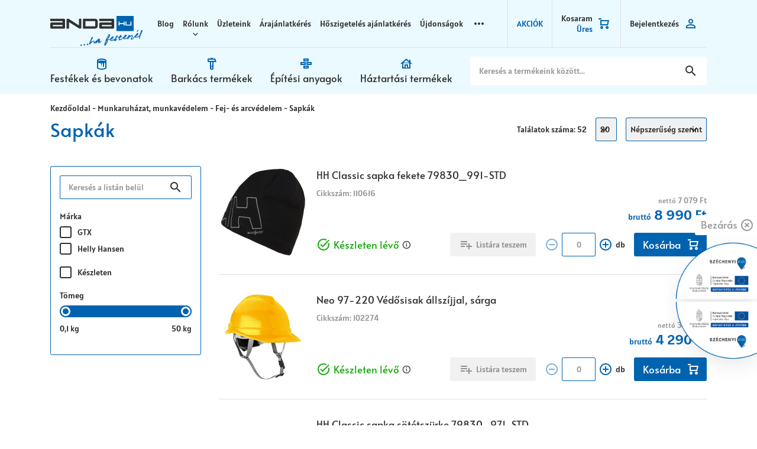

--- FILE ---
content_type: text/html; charset=utf-8
request_url: https://www.anda.hu/Munkaruhazat-munkavedelem/Fej-es-arcvedelem/Fejvedok-sapkak-c220404.html
body_size: 33317
content:


<!DOCTYPE html>
<html id="ctl00_HtmlMasterTag" xmlns="http://www.w3.org/1999/xhtml" lang="hu">
<head id="ctl00_head"><meta charset="UTF-8" /><meta name="viewport" content="width=device-width, height=device-height, initial-scale=1, user-scalable=no, maximum-scale=1" /><title>
	Sapkák - Anda Festékáruház – Az ország legnagyobb festékkészlete
</title><meta name="description" content="Sapkák" /><meta name="format-detection" content="telephone=no" /><link rel="preload" href="../../App_Themes/Default/fonts/Anda.woff2" as="font" type="font/woff2" crossorigin="" /><link rel="preload" href="../../App_Themes/Default/fonts/Alata.woff" as="font" type="font/woff" crossorigin="" /><link rel="preload" href="../../App_Themes/Default/fonts/Alatsi.woff" as="font" type="font/woff" crossorigin="" /><link rel="SHORTCUT ICON" href="../../favicon.ico" /><link rel="apple-touch-icon" sizes="180x180" href="../../apple-touch-icon.png" /><link rel="icon" type="image/png" sizes="32x32" href="../../favicon-32x32.png" /><link rel="icon" type="image/png" sizes="16x16" href="../../favicon-16x16.png" /><link rel="manifest" href="../../site.webmanifest" /><link rel="mask-icon" href="../../safari-pinned-tab.svg" color="#60ce20" /><meta name="msapplication-TileColor" content="#60ce20" /><meta name="theme-color" content="#ffffff" /><meta name="revisit-after" content="3 days" /><meta name="distribution" content="global" /><meta name="rating" content="general" /><link rel="stylesheet" type="text/css" href="/App_Themes/Default/ShopResourcesHandler.axd?k=236f61534777bdb50fa6924ecc602302&amp;t=css&amp;l=hu" /><script type="text/javascript">var Session = { User : { Lang: 'hu', Dnem:'HUF'}};</script>
<script type="text/javascript" src="/scripts_vue/vue.min.js"></script>
<script type="text/javascript" src="/ShopResourcesHandler.axd?k=cfee3c27923b2babeeb4bee8cae0dc9c&amp;t=js"></script>

<!-- Begin: GTMInit head -->
<script type="text/javascript">
try{{
    window.dataLayer = window.dataLayer || [];
}} catch(e) {{}}
</script>
<!-- End: GTMInit head--><meta name="robots" content="index, follow" /><meta name="revisit-after" content="5 day" /><!-- Begin: GTM head -->
 <script>try{(function(w,d,s,l,i){w[l]=w[l]||[];w[l].push({'gtm.start':
  new Date().getTime(),event:'gtm.js'});var f=d.getElementsByTagName(s)[0],
  j=d.createElement(s),dl=l!='dataLayer'?'&l='+l:'';j.async=true;j.src=
  'https://www.googletagmanager.com/gtm.js?id='+i+dl;f.parentNode.insertBefore(j,f);
  })(window,document,'script','dataLayer','GTM-NLCVML9');} catch(e) {}</script>

<!-- End: GTM head--><link rel="canonical" href="https://www.anda.hu/munkaruhazat-munkavedelem/fej-es-arcvedelem/sapkak-c220404.html" /><meta property="og:description" content="Sapkák" /><meta property="og:title" content="Sapkák - Anda Festékáruház – Az ország legnagyobb festékkészlete" /><meta property="og:image" content="https://www.anda.hu//images\shopdesign\share_logo.png" /><meta property="og:type" content="website" /><meta property="og:url" content="https://www.anda.hu/Munkaruhazat-munkavedelem/Fej-es-arcvedelem/Fejvedok-sapkak-c220404.html" /></head>

<body>
    <!-- Begin: BODYELEJISCRIPT--><script type="text/javascript" src="https://www.arukereso.hu/fc.js" ></script><!-- End: BODYELEJISCRIPT--><!-- Begin: GTM_Vision body-->
<script type="text/javascript">
try{
    dataLayer.push(
{"event":"VS_Other","__vsData":{"Felhasználó_Email":"","user_id":""}}
 );
} catch(e) {}
</script><!-- End: GTM_Vision body--><!-- Begin: GTM body-->
<noscript><iframe src="https://www.googletagmanager.com/ns.html?id=GTM-NLCVML9"
height="0" width="0" style="display:none;visibility:hidden"></iframe></noscript>
<!-- End: GTM body-->
    <form method="post" action="/Munkaruhazat-munkavedelem/Fej-es-arcvedelem/Fejvedok-sapkak-c220404.html" id="aspnetForm">
<div class="aspNetHidden">
<input type="hidden" name="__EVENTTARGET" id="__EVENTTARGET" value="" />
<input type="hidden" name="__EVENTARGUMENT" id="__EVENTARGUMENT" value="" />
<input type="hidden" name="__VIEWSTATE" id="__VIEWSTATE" value="/[base64]/////[base64]/////[base64]" />
</div>

<script type="text/javascript">
//<![CDATA[
var theForm = document.forms['aspnetForm'];
if (!theForm) {
    theForm = document.aspnetForm;
}
function __doPostBack(eventTarget, eventArgument) {
    if (!theForm.onsubmit || (theForm.onsubmit() != false)) {
        theForm.__EVENTTARGET.value = eventTarget;
        theForm.__EVENTARGUMENT.value = eventArgument;
        theForm.submit();
    }
}
//]]>
</script>


        <script type="text/x-template" id="vue_dialog-add-to-cart-template">
    <div>
        <div class="popper__title">Rendszerüzenet</div>
        <div class="popper__close" v-on:click="proceed"></div>
        <div v-if="options.data.Messages && options.data.Messages.length" class="messages-wrapper">
            <div v-for="item in options.data.Messages" :class="item.Type == 2 ? 'color-danger' : ''" v-html="item.Message"></div>
        </div>
        <div v-if="options.data.TetelLista && options.data.TetelLista.length" class="messages-wrapper">
            <div v-for="item in options.data.TetelLista" :class="item.hibas == true ? 'color-danger' : ''" v-html="item.eredmeny"></div>
        </div>

        <div class="flex flex-wrap-xs">
            <a v-if='options.data.Success == true && $utils.IAmOnThisVirtualPath($utils.WebConfig.Pages.KOSAR_TARTALOM) == false' :href="$utils.getFullUrl($utils.WebConfig.Pages.KOSAR_TARTALOM)" class="button button--primary button--border mx-auto mt-4 b1">
                Kosár megtekintése
            </a>
        </div>
    </div>
</script>


        <header class="header">
            <div class="container">
                
                <div class="header-top">
                    <div class="header-menu-icon d-lg-none"></div>
                    <a href="../../" class="header-logo">
                        <img src="../../App_Themes/Default/images/logo.svg" alt="Anda logó" />
                    </a>
                    <div class="header-search-icon d-lg-none"><div class="d-sm-none d-md-block d-lg-none">Keresés</div><i class="icon"></i></div>
                    <ul class="webmenu header-menu" id="ctl00_ctl24" data-log="WebMenu-27">
	<li><a href="/hirek" data-menuid="378">Blog</a></li><li><a href="javascript:void(0);" data-menuid="379">Rólunk</a><ul class="">
		<li><a href="/anda-kft-cegtortenet-hC%c3%89G.html" data-menuid="386">Anda Kft. cégtörténet</a></li><li><a href="/altalanos-szerzodesi-feltetelek-jaltszerz.html" data-menuid="380">Szerződési feltételek</a></li><li><a href="/adatvedelmi-nyilatkozat-jadatved.html" data-menuid="381">Adatvédelmi Nyilatkozat</a></li><li><a href="/nyilatkozatok/gdpr.aspx" data-menuid="382">Adatkezeléssel kapcsolatos kérelem</a></li>
	</ul></li><li><a href="https://www.anda.hu/uzleteink.aspx" data-menuid="426" title="Átvételi pontok">Üzleteink</a></li><li><a href="/ajanlatkeres-hAJANLAT.html" data-menuid="424">Árajánlatkérés</a></li><li><a href="/otthonfelujitas-hH%c5%90SZIG.html" data-menuid="425">Hőszigetelés ajánlatkérés</a></li><li><a href="/ujdonsagok" data-menuid="387">Újdonságok</a></li><li><a href="/markak/lista" data-menuid="384">Beszállítóink</a></li>
</ul>
                    <div class="header-icons">
                        <ul class="webmenu onsale-menu" id="ctl00_ctl25" data-log="WebMenu-27">
	<li><a href="/akciok" data-menuid="389">AKCIÓK</a></li>
</ul>
                        <div id="app_basket">
    
<kosar-summa inline-template>
    <popper ref="popper-minikosar" name="popper-minikosar" v-slot="{toggle, close, closed, popperId}">
        <a href="/rendeles/tartalom" class="" v-click-outside="close">
            <div>
                <span class="d-sm-none d-md-block title">Kosaram</span>
                <span v-if="model && model.Tetelszam > 0" class="d-sm-none d-md-block"><span class="sum" v-html="model.SummText"></span></span>
                <span v-else class="d-sm-none d-md-block">Üres</span>
            </div>
            <span v-if="model && model.Tetelszam > 0" class="d-md-none"><span class="qty" v-html="model.Tetelszam"></span></span>
            <span v-else class="d-md-none"><span class="qty">0</span></span>
            <i class="icon"></i>
        </a>
    </popper>
</kosar-summa>
</div>



<script>
    $(document).ready(function () {
        VueInit('#app_basket');
    });
</script>
                        
        <div class="login-button -login"><div>Bejelentkezés</div><i class="icon"></i></div>
        <div id="ctl00_ctl26_PAN_login" class="login-popper popper" onkeypress="javascript:return WebForm_FireDefaultButton(event, &#39;ctl00_ctl26_BUT_login&#39;)">
	
            <div class="input-wrapper">
                <input name="ctl00$ctl26$EDI_loginnev" type="text" id="ctl00_ctl26_EDI_loginnev" tabindex="1" data-login="" placeholder="E-mail cím..." title="E-mail cím..." autocomplete="username" />
            </div>
            <div class="input-wrapper">
                <input name="ctl00$ctl26$EDI_jelszo" type="password" id="ctl00_ctl26_EDI_jelszo" tabindex="1" placeholder="Jelszó..." title="Jelszó..." autocomplete="current-password" />
            </div>
            <div class="input-wrapper">
                <div class="inner">
                    <span class="remember" title="Emlékezzen rám ezen a számítógépen"><input id="ctl00_ctl26_CHB_emlekezzen" type="checkbox" name="ctl00$ctl26$CHB_emlekezzen" tabindex="1" /><label for="ctl00_ctl26_CHB_emlekezzen">Megjegyzés</label></span>
                    <a id="ctl00_ctl26_BUT_login" tabindex="1" class="button -small" data-loader="inside" href="javascript:__doPostBack(&#39;ctl00$ctl26$BUT_login&#39;,&#39;&#39;)">Bejelentkezés</a>
                </div>
            </div>          
            <div class="flex login-buttons">
                <a id="ctl00_ctl26_BUT_regisztracio" tabindex="1" title="Ön új felhasználó? Regisztráljon!" class="button -secondary -small" data-loader="inside" href="javascript:__doPostBack(&#39;ctl00$ctl26$BUT_regisztracio&#39;,&#39;&#39;)">Regisztráció</a>
                <a href="../../login/elfelejtettjelszo/pag_elfelejtettJelszo.aspx" title="Jelszó-emlékeztető" class="forgot-password">Elfelejtett jelszó</a>
            </div>
        
</div>
    
                    </div>
                </div>
                <div class="header-bottom">
                    <nav class="products">
                        <ul class="webmenu products-menu" id="ctl00_ctl27" data-log="WebMenu-27">
	<li class="m-paints"><a href="javascript:void(0);" data-menuid="390">Festékek és bevonatok</a><ul class="subnav">
		<li><span title="~/Falfestekek-i160271.png" class="item_image_URL"></span><a href="/falfestekek-c01.html" data-menuid="394_01">Falfestékek</a><ul class="subnav">
			<li><a href="/falfestekek/belteri-feher-falfestekek-c0101.html" data-menuid="394_01_0101">Beltéri fehér falfestékek</a><ul class="subnav">
				<li><a href="/falfestekek/belteri-feher-falfestekek/belteri-bazis-falfestekek-c010105.html" data-menuid="394_01_0101_010105">Beltéri bázis falfestékek</a></li><li><a href="/falfestekek/belteri-feher-falfestekek/belteri-diszperzios-feher-falfestekek-c010101.html" data-menuid="394_01_0101_010101">Beltéri diszperziós fehér falfestékek</a></li><li><a href="/falfestekek/belteri-feher-falfestekek/belteri-fureszporos-falfestekek-c010104.html" data-menuid="394_01_0101_010104">Beltéri fűrészporos falfestékek</a></li><li><a href="/falfestekek/belteri-feher-falfestekek/belteri-latex-feher-falfestekek-c010103.html" data-menuid="394_01_0101_010103">Beltéri latex fehér falfestékek</a></li><li><a href="/falfestekek/belteri-feher-falfestekek/belteri-szilikat-feher-falfestekek-c010102.html" data-menuid="394_01_0101_010102">Beltéri szilikát fehér falfestékek</a></li>
			</ul></li><li><a href="/falfestekek/belteri-szinezett-falfestekek-c0102.html" data-menuid="394_01_0102">Beltéri színezett falfestékek</a><ul class="subnav">
				<li><a href="/falfestekek/belteri-szinezett-falfestekek/platinum-c010201.html" data-menuid="394_01_0102_010201">Platinum</a></li><li><a href="/falfestekek/belteri-szinezett-falfestekek/dulux-c010202.html" data-menuid="394_01_0102_010202">Dulux</a></li><li><a href="/falfestekek/belteri-szinezett-falfestekek/magnat-c010204.html" data-menuid="394_01_0102_010204">Magnat</a></li><li><a href="/falfestekek/belteri-szinezett-falfestekek/colorline-c010205.html" data-menuid="394_01_0102_010205">Colorline</a></li><li><a href="/falfestekek/belteri-szinezett-falfestekek/design-effekt-belteri-falfestekek-c010206.html" data-menuid="394_01_0102_010206">Design, effekt beltéri falfestékek</a></li><li><a href="/falfestekek/belteri-szinezett-falfestekek/egyeb-belteri-szinezett-falfestek-c010207.html" data-menuid="394_01_0102_010207">Egyéb beltéri színezett falfesték</a></li>
			</ul></li><li><a href="/falfestekek/kulteri-falfestekek-c0104.html" data-menuid="394_01_0104">Kültéri falfestékek</a><ul class="subnav">
				<li><a href="/falfestekek/kulteri-falfestekek/kulteri-diszperzios-falfestekek-c010401.html" data-menuid="394_01_0104_010401">Kültéri diszperziós falfestékek</a></li><li><a href="/falfestekek/kulteri-falfestekek/kulteri-szilikat-falfestekek-c010402.html" data-menuid="394_01_0104_010402">Kültéri szilikát falfestékek</a></li><li><a href="/falfestekek/kulteri-falfestekek/kulteri-szilikon-falfestekek-c010403.html" data-menuid="394_01_0104_010403">Kültéri szilikon falfestékek</a></li>
			</ul></li><li><a href="/falfestekek/falfestek-alapozok-c0105.html" data-menuid="394_01_0105">Falfesték alapozók</a></li><li><a href="/falfestekek/falfestekek-specialis-igenyekhez-c0106.html" data-menuid="394_01_0106">Falfestékek speciális igényekhez</a><ul class="subnav">
				<li><a href="/falfestekek/falfestekek-specialis-igenyekhez/egyeb-specialis-falfestekek-c010604.html" data-menuid="394_01_0106_010604">Egyéb speciális falfestékek</a></li><li><a href="/falfestekek/falfestekek-specialis-igenyekhez/folttakarok-izolalo-alapozok-falfestekek-c010602.html" data-menuid="394_01_0106_010602">Folttakarók, izoláló alapozók, falfestékek</a></li><li><a href="/falfestekek/falfestekek-specialis-igenyekhez/magnesezheto-falfestekek-c010603.html" data-menuid="394_01_0106_010603">Mágnesezhető falfestékek</a></li><li><a href="/falfestekek/falfestekek-specialis-igenyekhez/peneszgatlok-c010601.html" data-menuid="394_01_0106_010601">Penészgátlók</a></li>
			</ul></li><li><a href="/falfestekek/meszfestekek-c0103.html" data-menuid="394_01_0103">Mészfestékek</a></li><li><a href="/falfestekek/szinezok-c0107.html" data-menuid="394_01_0107">Színezők</a><ul class="subnav">
				<li><a href="/falfestekek/szinezok/falfestek-szinezok-c010701.html" data-menuid="394_01_0107_010701">Falfesték színezők</a></li><li><a href="/falfestekek/szinezok/porfestekek-c010702.html" data-menuid="394_01_0107_010702">Porfestékek</a></li>
			</ul></li><li><a href="/falfestekek/kiegeszito-anyagok-c0108.html" data-menuid="394_01_0108">Kiegészítő anyagok</a></li>
		</ul></li><li><span title="~/Bevonatok-i160267.png" class="item_image_URL"></span><a href="/bevonatok-c02.html" data-menuid="395_02">Bevonatok</a><ul class="subnav">
			<li><a href="/bevonatok/alapozok-c0207.html" data-menuid="395_02_0207">Alapozók</a></li><li><a href="/bevonatok/betonfestekek-c0201.html" data-menuid="395_02_0201">Betonfestékek</a></li><li><a href="/bevonatok/bevonat-bazisok-c0208.html" data-menuid="395_02_0208">Bevonat bázisok</a></li><li><a href="/bevonatok/impregnalok-c0205.html" data-menuid="395_02_0205">Impregnálók</a></li><li><a href="/bevonatok/padlofestek-c0202.html" data-menuid="395_02_0202">Padlófesték</a></li><li><a href="/bevonatok/pala-es-labazat-festekek-c0203.html" data-menuid="395_02_0203">Pala és lábazat festékek</a></li><li><a href="/bevonatok/specialis-bevonatok-c0206.html" data-menuid="395_02_0206">Speciális bevonatok</a><ul class="subnav">
				<li><a href="/bevonatok/specialis-bevonatok/csempefestek-c020604.html" data-menuid="395_02_0206_020604">Csempefesték</a></li><li><a href="/bevonatok/specialis-bevonatok/egyeb-specialis-bevonatok-c020606.html" data-menuid="395_02_0206_020606">Egyéb speciális bevonatok</a></li><li><a href="/bevonatok/specialis-bevonatok/ketkompensu-bevonatok-c020605.html" data-menuid="395_02_0206_020605">Kétkompensű bevonatok</a></li><li><a href="/bevonatok/specialis-bevonatok/medence-kad-es-hajofestek-c020601.html" data-menuid="395_02_0206_020601">Medence-, kád- és hajófesték</a></li><li><a href="/bevonatok/specialis-bevonatok/pvc-es-gumifestek-c020602.html" data-menuid="395_02_0206_020602">PVC- és gumifesték</a></li><li><a href="/bevonatok/specialis-bevonatok/utjelzo-festekek-c020603.html" data-menuid="395_02_0206_020603">Útjelző festékek</a></li>
			</ul></li><li><a href="/bevonatok/szigetelo-festekek-c0204.html" data-menuid="395_02_0204">Szigetelő festékek</a></li>
		</ul></li><li><span title="~/Festek_aeroszolok-i160275.png" class="item_image_URL"></span><a href="/festek-aeroszolok-c03.html" data-menuid="396_03">Festék aerosolok</a><ul class="subnav">
			<li><a href="/festek-aeroszolok/barkacsfestekek-c0301.html" data-menuid="396_03_0301">Barkácsfestékek</a><ul class="subnav">
				<li><a href="/festek-aeroszolok/barkacsfestekek/alapozo-sprayk-c030101.html" data-menuid="396_03_0301_030101">Alapozó sprayk</a></li><li><a href="/festek-aeroszolok/barkacsfestekek/festek-sprayk-c030102.html" data-menuid="396_03_0301_030102">Festék sprayk</a></li><li><a href="/festek-aeroszolok/barkacsfestekek/lakk-sprayk-c030103.html" data-menuid="396_03_0301_030103">Lakk sprayk</a></li>
			</ul></li><li><a href="/festek-aeroszolok/dekoracios-sprayk-c0303.html" data-menuid="396_03_0303">Dekorációs sprayk</a></li><li><a href="/festek-aeroszolok/hoallo-sprayk-c0304.html" data-menuid="396_03_0304">Hőálló sprayk</a></li><li><a href="/festek-aeroszolok/jelolofestekek-c0302.html" data-menuid="396_03_0302">Jelölőfestékek</a></li><li><a href="/festek-aeroszolok/specialis-festeksprayk-c0305.html" data-menuid="396_03_0305">Speciális festéksprayk</a></li><li><a href="/festek-aeroszolok/toltheto-flakonok-es-tartozekok-c0306.html" data-menuid="396_03_0306">Tölthető flakonok és tartozékok</a></li>
		</ul></li><li><span title="~/Favedelem-i160273.png" class="item_image_URL"></span><a href="/favedelem-c05.html" data-menuid="398_05">Favédelem</a><ul class="subnav">
			<li><a href="/favedelem/vekonylazurok-c0503.html" data-menuid="398_05_0503">Vékonylazúrok</a><ul class="subnav">
				<li><a href="/favedelem/vekonylazurok/oldoszeres-vekonylazurok-c050301.html" data-menuid="398_05_0503_050301">Oldószeres vékonylazúrok</a></li><li><a href="/favedelem/vekonylazurok/vizes-vekonylazurok-c050302.html" data-menuid="398_05_0503_050302">Vizes vékonylazúrok</a></li>
			</ul></li><li><a href="/favedelem/vastaglazurok-c0504.html" data-menuid="398_05_0504">Vastaglazúrok</a><ul class="subnav">
				<li><a href="/favedelem/vastaglazurok/oldoszeres-vastaglazurok-c050401.html" data-menuid="398_05_0504_050401">Oldószeres vastaglazúrok</a></li><li><a href="/favedelem/vastaglazurok/vizes-vastaglazurok-c050402.html" data-menuid="398_05_0504_050402">Vizes vastaglazúrok</a></li>
			</ul></li><li><a href="/favedelem/alapozok-fara-c0502.html" data-menuid="398_05_0502">Alapozók fára</a><ul class="subnav">
				<li><a href="/favedelem/alapozok-fara/oldoszeres-alapozok-c050201.html" data-menuid="398_05_0502_050201">Oldószeres alapozók</a></li><li><a href="/favedelem/alapozok-fara/parketta-alapozok-c050204.html" data-menuid="398_05_0502_050204">Parketta alapozók</a></li><li><a href="/favedelem/alapozok-fara/szinezett-impregnalo-alapozok-c050203.html" data-menuid="398_05_0502_050203">Színezett impregnáló alapozók</a></li><li><a href="/favedelem/alapozok-fara/vizes-alapozok-c050202.html" data-menuid="398_05_0502_050202">Vizes alapozók</a></li>
			</ul></li><li><a href="/favedelem/favedo-szerek-c0501.html" data-menuid="398_05_0501">Favédő szerek</a><ul class="subnav">
				<li><a href="/favedelem/favedo-szerek/fatapaszok-fakittek-c050104.html" data-menuid="398_05_0501_050104">Fatapaszok, fakittek</a></li><li><a href="/favedelem/favedo-szerek/gomba-rovarolok-c050101.html" data-menuid="398_05_0501_050101">Gomba-, rovarölők</a></li><li><a href="/favedelem/favedo-szerek/lenolajok-kencek-c050102.html" data-menuid="398_05_0501_050102">Lenolajok, kencék</a></li><li><a href="/favedelem/favedo-szerek/tuzgatlo-szerek-c050103.html" data-menuid="398_05_0501_050103">Tűzgátló szerek</a></li>
			</ul></li><li><a href="/favedelem/lakkok-c0505.html" data-menuid="398_05_0505">Lakkok</a><ul class="subnav">
				<li><a href="/favedelem/lakkok/ketkomponesu-lakkok-c050504.html" data-menuid="398_05_0505_050504">Kétkomponesű lakkok</a></li><li><a href="/favedelem/lakkok/nitrolakkok-c050503.html" data-menuid="398_05_0505_050503">Nitrolakkok</a></li><li><a href="/favedelem/lakkok/oldoszeres-lakkok-c050501.html" data-menuid="398_05_0505_050501">Oldószeres lakkok</a></li><li><a href="/favedelem/lakkok/vizes-lakkok-c050502.html" data-menuid="398_05_0505_050502">Vizes lakkok</a></li>
			</ul></li><li><a href="/favedelem/olajok-c0506.html" data-menuid="398_05_0506">Olajok</a><ul class="subnav">
				<li><a href="/favedelem/olajok/belteri-faolajok-c050601.html" data-menuid="398_05_0506_050601">Beltéri faolajok</a></li><li><a href="/favedelem/olajok/kulteri-faolajok-c050602.html" data-menuid="398_05_0506_050602">Kültéri faolajok</a></li>
			</ul></li><li><a href="/favedelem/pacok-c0507.html" data-menuid="398_05_0507">Pácok</a><ul class="subnav">
				<li><a href="/favedelem/pacok/szeszes-fapacok-c050701.html" data-menuid="398_05_0507_050701">Szeszes fapácok</a></li><li><a href="/favedelem/pacok/vizes-fapacok-c050702.html" data-menuid="398_05_0507_050702">Vizes fapácok</a></li>
			</ul></li><li><a href="/favedelem/viaszok-c0509.html" data-menuid="398_05_0509">Viaszok</a></li><li><a href="/favedelem/fafestekek-c0508.html" data-menuid="398_05_0508">Fafestékek</a><ul class="subnav">
				<li><a href="/favedelem/fafestekek/oldoszeres-fafestekek-c050801.html" data-menuid="398_05_0508_050801">Oldószeres fafestékek</a></li><li><a href="/favedelem/fafestekek/tablafestek-c050803.html" data-menuid="398_05_0508_050803">Táblafesték</a></li><li><a href="/favedelem/fafestekek/vizes-fafestekek-c050802.html" data-menuid="398_05_0508_050802">Vizes fafestékek</a></li>
			</ul></li><li><a href="/favedelem/specialis-termekek-c0510.html" data-menuid="398_05_0510">Speciális termékek</a></li>
		</ul></li><li><span title="~/Fa-_es_femfestekek-i160269.png" class="item_image_URL"></span><a href="/fa-es-femfestekek-c06.html" data-menuid="399_06">Fa- és fémfestékek</a><ul class="subnav">
			<li><a href="/fa-es-femfestekek/alapozok-c0601.html" data-menuid="399_06_0601">Alapozók</a><ul class="subnav">
				<li><a href="/fa-es-femfestekek/alapozok/altalanos-alapozok-c060101.html" data-menuid="399_06_0601_060101">Általános alapozók</a></li><li><a href="/fa-es-femfestekek/alapozok/kozbenso-alapozok-c060102.html" data-menuid="399_06_0601_060102">Közbenső alapozók</a></li><li><a href="/fa-es-femfestekek/alapozok/multifunkcios-alapozok-c060103.html" data-menuid="399_06_0601_060103">Multifunkciós alapozók</a></li>
			</ul></li><li><a href="/fa-es-femfestekek/bazis-zomancfestekek-c0606.html" data-menuid="399_06_0606">Bázis zománcfestékek</a></li><li><a href="/fa-es-femfestekek/dekorfestekek-c0603.html" data-menuid="399_06_0603">Dekorfestékek</a></li><li><a href="/fa-es-femfestekek/multifunkcios-festekek-c0604.html" data-menuid="399_06_0604">Multifunkciós festékek</a><ul class="subnav">
				<li><a href="/fa-es-femfestekek/multifunkcios-festekek/oldoszeres-multifunkcios-festekek-c060401.html" data-menuid="399_06_0604_060401">Oldószeres multifunkciós festékek</a></li><li><a href="/fa-es-femfestekek/multifunkcios-festekek/vizes-multifunkcios-festekek-c060402.html" data-menuid="399_06_0604_060402">Vizes multifunkciós festékek</a></li>
			</ul></li><li><a href="/fa-es-femfestekek/olajfestekek-c0605.html" data-menuid="399_06_0605">Olajfestékek</a></li><li><a href="/fa-es-femfestekek/zomancfestek-adalek-c0607.html" data-menuid="399_06_0607">Zománcfesték adalék</a></li><li><a href="/fa-es-femfestekek/zomancfestekek-c0602.html" data-menuid="399_06_0602">Zománcfestékek</a><ul class="subnav">
				<li><a href="/fa-es-femfestekek/zomancfestekek/nitrozomancok-c060203.html" data-menuid="399_06_0602_060203">Nitrozománcok</a></li><li><a href="/fa-es-femfestekek/zomancfestekek/oldoszeres-zomancok-c060202.html" data-menuid="399_06_0602_060202">Oldószeres zománcok</a></li><li><a href="/fa-es-femfestekek/zomancfestekek/vizes-zomancok-c060201.html" data-menuid="399_06_0602_060201">Vizes zománcok</a></li>
			</ul></li>
		</ul></li><li><span title="~/Femvedelem-i160283.png" class="item_image_URL"></span><a href="/femvedelem-c07.html" data-menuid="400_07">Fémvédelem</a><ul class="subnav">
			<li><a href="/femvedelem/femvedo-festekek-c0702.html" data-menuid="400_07_0702">Fémvédő festékek</a></li><li><a href="/femvedelem/korroziogatlo-alapozok-c0701.html" data-menuid="400_07_0701">Korróziógátló alapozók</a></li><li><a href="/femvedelem/csatornafestekek-c0703.html" data-menuid="400_07_0703">Csatornafestékek</a></li><li><a href="/femvedelem/radiator-es-konvektor-festekek-c0705.html" data-menuid="400_07_0705">Radiátor- és konvektor festékek</a></li><li><a href="/femvedelem/hoallo-festekek-c0706.html" data-menuid="400_07_0706">Hőálló festékek</a></li><li><a href="/femvedelem/konnyu-es-szinesfemek-festekei-c0704.html" data-menuid="400_07_0704">Könnyű- és színesfémek festékei</a></li><li><a href="/femvedelem/ketkomponensu-femfestekek-c0707.html" data-menuid="400_07_0707">Kétkomponensű fémfestékek</a></li><li><a href="/femvedelem/ketkomponensu-epoxi-festekek-c0708.html" data-menuid="400_07_0708">Kétkomponensű epoxi festékek</a></li>
		</ul></li><li><span title="~/Ipari_festekek-i160279.png" class="item_image_URL"></span><a href="/ipari-festekek-c04.html" data-menuid="397_04">Ipari festékek</a><ul class="subnav">
			<li><a href="/ipari-festekek/korroziovedelem-c0401.html" data-menuid="397_04_0401">Korrózióvédelem</a></li><li><a href="/ipari-festekek/tuzgatlo-festekek-c0403.html" data-menuid="397_04_0403">Tűzgátló festékek</a></li>
		</ul></li><li><span title="~/Oldoszerek_lemarok_edzok-i160277.png" class="item_image_URL"></span><a href="/oldoszerek-lemarok-edzok-c08.html" data-menuid="402_08">Oldószerek, lemarók, edzők</a><ul class="subnav">
			<li><a href="/oldoszerek-lemarok-edzok/altalanos-higitok-c0801.html" data-menuid="402_08_0801">Általános hígítók</a></li><li><a href="/oldoszerek-lemarok-edzok/edzok-c0805.html" data-menuid="402_08_0805">Edzők</a></li><li><a href="/oldoszerek-lemarok-edzok/egyeb-oldoszerek-c0804.html" data-menuid="402_08_0804">Egyéb oldószerek</a></li><li><a href="/oldoszerek-lemarok-edzok/festek-eltavolitok-c0802.html" data-menuid="402_08_0802">Festék eltávolítók</a></li><li><a href="/oldoszerek-lemarok-edzok/rozsdamarok-atalakitok-c0803.html" data-menuid="402_08_0803">Rozsdamarók, -átalakítók</a></li><li><a href="/oldoszerek-lemarok-edzok/tisztitok-zsirtalanitok-c0807.html" data-menuid="402_08_0807">Tisztítók, zsírtalanítók</a></li><li><a href="/oldoszerek-lemarok-edzok/vegyi-anyagok-c0806.html" data-menuid="402_08_0806">Vegyi anyagok</a></li>
		</ul></li>
	</ul></li><li class="m-tools"><a href="javascript:void(0);" data-menuid="391">Barkács termékek</a><ul class="subnav">
		<li><span title="~/Ragasztok_tomitok-i160249.png" class="item_image_URL"></span><a href="/ragasztok-tomitok-c09.html" data-menuid="410_09">Ragasztók, tömítők</a><ul class="subnav">
			<li><a href="/ragasztok-tomitok/barkacs-ragasztok-c0903.html" data-menuid="410_09_0903">Barkács ragasztók</a></li><li><a href="/ragasztok-tomitok/epitesi-ragasztok-c0902.html" data-menuid="410_09_0902">Építési ragasztók</a></li><li><a href="/ragasztok-tomitok/faragasztok-c0904.html" data-menuid="410_09_0904">Faragasztók</a></li><li><a href="/ragasztok-tomitok/pillanatragasztok-c0905.html" data-menuid="410_09_0905">Pillanatragasztók</a></li><li><a href="/ragasztok-tomitok/polisztirol-diszlec-ragaszto-c0907.html" data-menuid="410_09_0907">Polisztirol, díszléc ragasztó</a></li><li><a href="/ragasztok-tomitok/ragaszto-szilikon-eltavolitok-c0909.html" data-menuid="410_09_0909">Ragasztó, szilikon eltávolítók</a></li><li><a href="/ragasztok-tomitok/tapaszok-kittek-gyantak-c0908.html" data-menuid="410_09_0908">Tapaszok, kittek, gyanták</a></li><li><a href="/ragasztok-tomitok/tapetaragasztok-c0906.html" data-menuid="410_09_0906">Tapétaragasztók</a></li><li><a href="/ragasztok-tomitok/tomito-ragaszto-kiegeszitok-c0910.html" data-menuid="410_09_0910">Tömítő, ragasztó kiegészítők</a></li><li><a href="/ragasztok-tomitok/tomitok-c0901.html" data-menuid="410_09_0901">Tömítők</a><ul class="subnav">
				<li><a href="/ragasztok-tomitok/tomitok/akrilok-c090101.html" data-menuid="410_09_0901_090101">Akrilok</a></li><li><a href="/ragasztok-tomitok/tomitok/fal-es-restomito-c090108.html" data-menuid="410_09_0901_090108">Fal- és réstömítő</a></li><li><a href="/ragasztok-tomitok/tomitok/hoallo-tomitok-c090105.html" data-menuid="410_09_0901_090105">Hőálló tömítők</a></li><li><a href="/ragasztok-tomitok/tomitok/ms-polymerek-c090103.html" data-menuid="410_09_0901_090103">MS Polymerek</a></li><li><a href="/ragasztok-tomitok/tomitok/poliuretan-ragaszto-tomito-c090104.html" data-menuid="410_09_0901_090104">Poliuretán ragasztó-tömítő</a></li><li><a href="/ragasztok-tomitok/tomitok/szilikonok-c090102.html" data-menuid="410_09_0901_090102">Szilikonok</a></li><li><a href="/ragasztok-tomitok/tomitok/tomitoszalagok-c090107.html" data-menuid="410_09_0901_090107">Tömítőszalagok</a></li><li><a href="/ragasztok-tomitok/tomitok/vizzaro-tomitok-c090106.html" data-menuid="410_09_0901_090106">Vízzáró tömítők</a></li>
			</ul></li>
		</ul></li><li><span title="~/Technikai_sprayk-i160251.png" class="item_image_URL"></span><a href="/technikai-sprayk-c10.html" data-menuid="411_10">Technikai sprayk</a><ul class="subnav">
			<li><a href="/technikai-sprayk/cink-horgany-sprayk-c1004.html" data-menuid="411_10_1004">Cink-, horgany sprayk</a></li><li><a href="/technikai-sprayk/karbantartas-c1006.html" data-menuid="411_10_1006">Karbantartás</a></li><li><a href="/technikai-sprayk/kenoanyagok-c1003.html" data-menuid="411_10_1003">Kenőanyagok</a></li><li><a href="/technikai-sprayk/multifunkcios-sprayk-c1001.html" data-menuid="411_10_1001">Multifunkciós sprayk</a></li><li><a href="/technikai-sprayk/ragaszto-sprayk-c1007.html" data-menuid="411_10_1007">Ragasztó sprayk</a></li><li><a href="/technikai-sprayk/szerelesi-segedanyagok-c1005.html" data-menuid="411_10_1005">Szerelési segédanyagok</a></li><li><a href="/technikai-sprayk/tisztito-sprayk-c1002.html" data-menuid="411_10_1002">Tisztító sprayk</a></li>
		</ul></li><li><span title="~/Autoapolasi_termekek-i160235.png" class="item_image_URL"></span><a href="/autoapolasi-termekek-c19.html" data-menuid="407_19">Autóápolási termékek</a><ul class="subnav">
			<li><a href="/autoapolasi-termekek/alvazvedok-uregvedok-c1906.html" data-menuid="407_19_1906">Alvázvédők, üregvédők</a></li><li><a href="/autoapolasi-termekek/auto-es-karpit-tisztitoszerek-c1902.html" data-menuid="407_19_1902">Autó- és kárpit tisztítószerek</a></li><li><a href="/autoapolasi-termekek/autoalkatresz-tomito-ragaszto-c1908.html" data-menuid="407_19_1908">Autóalkatrész tömítő, ragasztó</a></li><li><a href="/autoapolasi-termekek/autoapolo-szerek-c1903.html" data-menuid="407_19_1903">Autóápoló szerek</a></li><li><a href="/autoapolasi-termekek/autofenyezesi-kiegeszitok-c1910.html" data-menuid="407_19_1910">Autófényezési kiegészítők</a></li><li><a href="/autoapolasi-termekek/autojavito-kittek-c1907.html" data-menuid="407_19_1907">Autójavító kittek</a></li><li><a href="/autoapolasi-termekek/illatositok-c1909.html" data-menuid="407_19_1909">Illatosítók</a></li><li><a href="/autoapolasi-termekek/javitofestekek-c1904.html" data-menuid="407_19_1904">Javítófestékek</a><ul class="subnav">
				<li><a href="/autoapolasi-termekek/javitofestekek/autoalkatresz-festekek-c190405.html" data-menuid="407_19_1904_190405">Autóalkatrész festékek</a></li><li><a href="/autoapolasi-termekek/javitofestekek/autojavito-spray-c190403.html" data-menuid="407_19_1904_190403">Autójavító spray</a></li><li><a href="/autoapolasi-termekek/javitofestekek/borfestekek-c190406.html" data-menuid="407_19_1904_190406">Bőrfestékek</a></li><li><a href="/autoapolasi-termekek/javitofestekek/lakkok-c190404.html" data-menuid="407_19_1904_190404">Lakkok</a></li>
			</ul></li><li><a href="/autoapolasi-termekek/teli-termekek-c1901.html" data-menuid="407_19_1901">Téli termékek</a></li><li><a href="/autoapolasi-termekek/tolto-alapozok-alapozok-c1905.html" data-menuid="407_19_1905">Töltő alapozók, alapozók</a></li>
		</ul></li><li><span title="~/Dekoracios_termekek-i160241.png" class="item_image_URL"></span><a href="/dekoracios-termekek-c17.html" data-menuid="401_17">Dekorációs termékek</a><ul class="subnav">
			<li><a href="/dekoracios-termekek/diszburkolatok-c1710.html" data-menuid="401_17_1710">Díszburkolatok</a></li><li><a href="/dekoracios-termekek/tapetak-c1705.html" data-menuid="401_17_1705">Tapéták</a></li>
		</ul></li><li><span title="~/Keziszerszamok-i160245.png" class="item_image_URL"></span><a href="/keziszerszamok-c20.html" data-menuid="415_20">Kéziszerszámok</a><ul class="subnav">
			<li><a href="/keziszerszamok/festoszerszamok-c2001.html" data-menuid="415_20_2001">Festőszerszámok</a><ul class="subnav">
				<li><a href="/keziszerszamok/festoszerszamok/ecsetek-c200101.html" data-menuid="415_20_2001_200101">Ecsetek</a></li><li><a href="/keziszerszamok/festoszerszamok/festek-es-ablakkaparok-c200107.html" data-menuid="415_20_2001_200107">Festék-és ablakkaparók</a></li><li><a href="/keziszerszamok/festoszerszamok/festekszoro-pisztolyok-c200106.html" data-menuid="415_20_2001_200106">Festékszóró pisztolyok</a></li><li><a href="/keziszerszamok/festoszerszamok/festoeszkozok-tartozekai-c200105.html" data-menuid="415_20_2001_200105">Festőeszközök tartozékai</a></li><li><a href="/keziszerszamok/festoszerszamok/festokeszletek-c200104.html" data-menuid="415_20_2001_200104">Festőkészletek</a></li><li><a href="/keziszerszamok/festoszerszamok/festoszalagok-c200110.html" data-menuid="415_20_2001_200110">Festőszalagok</a></li><li><a href="/keziszerszamok/festoszerszamok/hengerek-c200102.html" data-menuid="415_20_2001_200102">Hengerek</a></li><li><a href="/keziszerszamok/festoszerszamok/kefek-c200103.html" data-menuid="415_20_2001_200103">Kefék</a></li><li><a href="/keziszerszamok/festoszerszamok/takaro-anyagok-c200109.html" data-menuid="415_20_2001_200109">Takaró anyagok</a></li><li><a href="/keziszerszamok/festoszerszamok/tapetazo-szerszamok-c200108.html" data-menuid="415_20_2001_200108">Tapétázó szerszámok</a></li>
			</ul></li><li><a href="/keziszerszamok/barkacsszerszamok-c2002.html" data-menuid="415_20_2002">Barkácsszerszámok</a><ul class="subnav">
				<li><a href="/keziszerszamok/barkacsszerszamok/csavarhuzok-imbuszkulcsok-c200202.html" data-menuid="415_20_2002_200202">Csavarhúzók, imbuszkulcsok</a></li><li><a href="/keziszerszamok/barkacsszerszamok/fogok-c200201.html" data-menuid="415_20_2002_200201">Fogók</a></li><li><a href="/keziszerszamok/barkacsszerszamok/fureszek-es-reszelok-c200205.html" data-menuid="415_20_2002_200205">Fűrészek és reszelők</a></li><li><a href="/keziszerszamok/barkacsszerszamok/kalapacsok-c200204.html" data-menuid="415_20_2002_200204">Kalapácsok</a></li><li><a href="/keziszerszamok/barkacsszerszamok/multifunkcios-keziszerszamok-c200207.html" data-menuid="415_20_2002_200207">Multifunkciós kéziszerszámok</a></li><li><a href="/keziszerszamok/barkacsszerszamok/toldok-adapterek-c200208.html" data-menuid="415_20_2002_200208">Toldók, adapterek</a></li><li><a href="/keziszerszamok/barkacsszerszamok/vesok-gyaluk-c200206.html" data-menuid="415_20_2002_200206">Vésők, gyaluk</a></li><li><a href="/keziszerszamok/barkacsszerszamok/villaskulcsok-dugokulcsok-c200203.html" data-menuid="415_20_2002_200203">Villáskulcsok, dugókulcsok</a></li>
			</ul></li><li><a href="/keziszerszamok/komuves-glettelo-es-burkolo-szerszamok-c2003.html" data-menuid="415_20_2003">Kőműves-, glettelő- és burkoló szerszámok</a><ul class="subnav">
				<li><a href="/keziszerszamok/komuves-glettelo-es-burkolo-szerszamok/burkolo-eszkozok-es-fugazo-eszkozok-c200307.html" data-menuid="415_20_2003_200307">Burkoló eszközök- és fugázó eszközök</a></li><li><a href="/keziszerszamok/komuves-glettelo-es-burkolo-szerszamok/drotkefek-gyokerkefek-c200308.html" data-menuid="415_20_2003_200308">Drótkefék, gyökérkefék</a></li><li><a href="/keziszerszamok/komuves-glettelo-es-burkolo-szerszamok/glettelok-c200303.html" data-menuid="415_20_2003_200303">Glettelők</a></li><li><a href="/keziszerszamok/komuves-glettelo-es-burkolo-szerszamok/homlokzatlehuzok-c200302.html" data-menuid="415_20_2003_200302">Homlokzatlehúzók</a></li><li><a href="/keziszerszamok/komuves-glettelo-es-burkolo-szerszamok/kanalak-c200304.html" data-menuid="415_20_2003_200304">Kanalak</a></li><li><a href="/keziszerszamok/komuves-glettelo-es-burkolo-szerszamok/kezi-csiszolok-c200306.html" data-menuid="415_20_2003_200306">Kézi csiszolók</a></li><li><a href="/keziszerszamok/komuves-glettelo-es-burkolo-szerszamok/serpenyok-vodrok-c200309.html" data-menuid="415_20_2003_200309">Serpenyők, vödrök</a></li><li><a href="/keziszerszamok/komuves-glettelo-es-burkolo-szerszamok/simitok-c200305.html" data-menuid="415_20_2003_200305">Simítók</a></li><li><a href="/keziszerszamok/komuves-glettelo-es-burkolo-szerszamok/spatulyak-c200301.html" data-menuid="415_20_2003_200301">Spatulyák</a></li>
			</ul></li><li><a href="/keziszerszamok/vizvezetek-szerelo-szerszamok-c2009.html" data-menuid="415_20_2009">Vízvezeték-szerelő szerszámok</a></li><li><a href="/keziszerszamok/villanyszerelo-szerszamok-c2008.html" data-menuid="415_20_2008">Villanyszerelő szerszámok</a></li><li><a href="/keziszerszamok/kerti-szerszamok-c2010.html" data-menuid="415_20_2010">Kerti szerszámok</a></li><li><a href="/keziszerszamok/meroeszkozok-c2005.html" data-menuid="415_20_2005">Mérőeszközök</a><ul class="subnav">
				<li><a href="/keziszerszamok/meroeszkozok/geometriai-szerszamok-c200505.html" data-menuid="415_20_2005_200505">Geometriai szerszámok</a></li><li><a href="/keziszerszamok/meroeszkozok/meroszalagok-c200502.html" data-menuid="415_20_2005_200502">Mérőszalagok</a></li><li><a href="/keziszerszamok/meroeszkozok/ultrahangos-lezeres-es-digitalis-meromuszerek-c200503.html" data-menuid="415_20_2005_200503">Ultrahangos-,  lézeres- és digitális mérőműszerek</a></li><li><a href="/keziszerszamok/meroeszkozok/vizmertekek-c200501.html" data-menuid="415_20_2005_200501">Vízmértékek</a></li><li><a href="/keziszerszamok/meroeszkozok/vonalzok-tolomerok-c200504.html" data-menuid="415_20_2005_200504">Vonalzók, tolómérők</a></li>
			</ul></li><li><a href="/keziszerszamok/szerszamkeszletek-c2013.html" data-menuid="415_20_2013">Szerszámkészletek</a></li><li><a href="/keziszerszamok/vagoeszkozok-c2004.html" data-menuid="415_20_2004">Vágóeszközök</a><ul class="subnav">
				<li><a href="/keziszerszamok/vagoeszkozok/csapszegvagok-c200403.html" data-menuid="415_20_2004_200403">Csapszegvágók</a></li><li><a href="/keziszerszamok/vagoeszkozok/kesek-ollok-c200401.html" data-menuid="415_20_2004_200401">Kések, ollók</a></li><li><a href="/keziszerszamok/vagoeszkozok/lemezvago-ollok-c200404.html" data-menuid="415_20_2004_200404">Lemezvágó ollók</a></li><li><a href="/keziszerszamok/vagoeszkozok/pengek-c200402.html" data-menuid="415_20_2004_200402">Pengék</a></li>
			</ul></li><li><a href="/keziszerszamok/rogzitestechnikai-eszkozok-c2006.html" data-menuid="415_20_2006">Rögzítéstechnikai eszközök</a></li><li><a href="/keziszerszamok/kinyomopisztolyok-c2007.html" data-menuid="415_20_2007">Kinyomópisztolyok</a></li><li><a href="/keziszerszamok/hegesztestechika-c2011.html" data-menuid="415_20_2011">Hegesztéstechika</a></li><li><a href="/keziszerszamok/egyeb-keziszerszamok-c2014.html" data-menuid="415_20_2014">Egyéb kéziszerszámok</a></li><li><a href="/keziszerszamok/szerszam-kiegeszitok-c2012.html" data-menuid="415_20_2012">Szerszám kiegészítők</a><ul class="subnav">
				<li><a href="/keziszerszamok/szerszam-kiegeszitok/csiszolok-c201201.html" data-menuid="415_20_2012_201201">Csiszolók</a></li><li><a href="/keziszerszamok/szerszam-kiegeszitok/fenokovek-c201203.html" data-menuid="415_20_2012_201203">Fenőkövek</a></li><li><a href="/keziszerszamok/szerszam-kiegeszitok/gerladak-c201202.html" data-menuid="415_20_2012_201202">Gérládák</a></li>
			</ul></li>
		</ul></li><li><span title="~/Elektromos_barkacsgepek-i160243.png" class="item_image_URL"></span><a href="/elektromos-barkacsgepek-c21.html" data-menuid="408_21">Elektromos barkácsgépek</a><ul class="subnav">
			<li><a href="/elektromos-barkacsgepek/elektromos-eszkozok-c2101.html" data-menuid="408_21_2101">Elektromos eszközök</a><ul class="subnav">
				<li><span title="~/Egyeb_barkacsgepek-i159825.jpg" class="item_image_URL"></span><a href="/elektromos-barkacsgepek/elektromos-eszkozok/egyeb-barkacsgepek-c210109.html" data-menuid="408_21_2101_210109">Egyéb barkácsgépek</a></li><li><a href="/elektromos-barkacsgepek/elektromos-eszkozok/elektromos-csiszolok-c210102.html" data-menuid="408_21_2101_210102">Elektromos csiszolók</a></li><li><a href="/elektromos-barkacsgepek/elektromos-eszkozok/elektromos-fureszek-c210103.html" data-menuid="408_21_2101_210103">Elektromos fűrészek</a></li><li><a href="/elektromos-barkacsgepek/elektromos-eszkozok/elektromos-kalapacsok-c210106.html" data-menuid="408_21_2101_210106">Elektromos kalapácsok</a></li><li><a href="/elektromos-barkacsgepek/elektromos-eszkozok/furo-es-csavarozo-gepek-c210101.html" data-menuid="408_21_2101_210101">Fúró- és csavarozó gépek</a></li><li><a href="/elektromos-barkacsgepek/elektromos-eszkozok/maro-es-gyalugepek-c210105.html" data-menuid="408_21_2101_210105">Maró- és gyalugépek</a></li><li><a href="/elektromos-barkacsgepek/elektromos-eszkozok/multifunkcios-szerszamok-c210104.html" data-menuid="408_21_2101_210104">Multifunkciós szerszámok</a></li><li><a href="/elektromos-barkacsgepek/elektromos-eszkozok/pneumatikus-gepek-c210108.html" data-menuid="408_21_2101_210108">Pneumatikus gépek</a></li><li><a href="/elektromos-barkacsgepek/elektromos-eszkozok/porszivok-c210107.html" data-menuid="408_21_2101_210107">Porszívók</a></li>
			</ul></li><li><a href="/elektromos-barkacsgepek/geptartozekok-c2102.html" data-menuid="408_21_2102">Géptartozékok</a><ul class="subnav">
				<li><a href="/elektromos-barkacsgepek/geptartozekok/adapterek-toldok-allvanyok-c210210.html" data-menuid="408_21_2102_210210">Adapterek, toldók, állványok</a></li><li><a href="/elektromos-barkacsgepek/geptartozekok/akkumlatorok-toltok-c210211.html" data-menuid="408_21_2102_210211">Akkumlátorok, töltők</a></li><li><a href="/elektromos-barkacsgepek/geptartozekok/csavarbehajtok-c210202.html" data-menuid="408_21_2102_210202">Csavarbehajtók</a></li><li><a href="/elektromos-barkacsgepek/geptartozekok/csiszolok-es-polirozok-gepekhez-c210205.html" data-menuid="408_21_2102_210205">Csiszolók és polírozók gépekhez</a></li><li><a href="/elektromos-barkacsgepek/geptartozekok/drotkorongok-fazekkefek-c210208.html" data-menuid="408_21_2102_210208">Drótkorongok/fazékkefék</a></li><li><a href="/elektromos-barkacsgepek/geptartozekok/egyeb-gepkiegeszitok-c210212.html" data-menuid="408_21_2102_210212">Egyéb gépkiegészítők</a></li><li><a href="/elektromos-barkacsgepek/geptartozekok/fureszlapok-vagolapok-c210206.html" data-menuid="408_21_2102_210206">Fűrészlapok, vágólapok</a></li><li><a href="/elektromos-barkacsgepek/geptartozekok/furoszarak-es-korkivagok-c210201.html" data-menuid="408_21_2102_210201">Fúrószárak és körkivágók</a></li><li><a href="/elektromos-barkacsgepek/geptartozekok/keveroszarak-c210203.html" data-menuid="408_21_2102_210203">Keverőszárak</a></li><li><a href="/elektromos-barkacsgepek/geptartozekok/pneumatikus-gepekhez-kiegeszitok-c210213.html" data-menuid="408_21_2102_210213">Pneumatikus gépekhez kiegészítők</a></li><li><a href="/elektromos-barkacsgepek/geptartozekok/porszivo-tartozekok-c210209.html" data-menuid="408_21_2102_210209">Porszívó tartozékok</a></li><li><a href="/elektromos-barkacsgepek/geptartozekok/vagokorongok-c210204.html" data-menuid="408_21_2102_210204">Vágókorongok</a></li><li><a href="/elektromos-barkacsgepek/geptartozekok/vesofejek-c210207.html" data-menuid="408_21_2102_210207">Vésőfejek</a></li>
			</ul></li>
		</ul></li><li><span title="~/Munkaruhazat_munkavedelem-i160247.png" class="item_image_URL"></span><a href="/munkaruhazat-munkavedelem-c22.html" data-menuid="409_22">Munkaruházat, munkavédelem</a><ul class="subnav">
			<li><a href="/munkaruhazat-munkavedelem/fej-es-arcvedelem-c2204.html" data-menuid="409_22_2204">Fej- és arcvédelem</a><ul class="subnav">
				<li><a href="/munkaruhazat-munkavedelem/fej-es-arcvedelem/arcvedok-pajzsok-c220405.html" data-menuid="409_22_2204_220405">Arcvédők, pajzsok</a></li><li><a href="/munkaruhazat-munkavedelem/fej-es-arcvedelem/fulvedok-c220403.html" data-menuid="409_22_2204_220403">Fülvédők</a></li><li><a href="/munkaruhazat-munkavedelem/fej-es-arcvedelem/maszkok-c220402.html" data-menuid="409_22_2204_220402">Maszkok</a></li><li><a href="/munkaruhazat-munkavedelem/fej-es-arcvedelem/salak-c220407.html" data-menuid="409_22_2204_220407">Sálak</a></li><li><a href="/munkaruhazat-munkavedelem/fej-es-arcvedelem/sapkak-c220404.html" data-menuid="409_22_2204_220404">Sapkák</a></li><li><a href="/munkaruhazat-munkavedelem/fej-es-arcvedelem/szemuvegek-c220401.html" data-menuid="409_22_2204_220401">Szemüvegek</a></li>
			</ul></li><li><a href="/munkaruhazat-munkavedelem/kesztyuk-c2203.html" data-menuid="409_22_2203">Kesztyűk</a></li><li><a href="/munkaruhazat-munkavedelem/labbelik-c2202.html" data-menuid="409_22_2202">Lábbelik</a><ul class="subnav">
				<li><a href="/munkaruhazat-munkavedelem/labbelik/bakancsok-c220201.html" data-menuid="409_22_2202_220201">Bakancsok</a></li><li><a href="/munkaruhazat-munkavedelem/labbelik/cipok-c220202.html" data-menuid="409_22_2202_220202">Cipők</a></li><li><a href="/munkaruhazat-munkavedelem/labbelik/gumicsizmak-klumpak-c220204.html" data-menuid="409_22_2202_220204">Gumicsizmák, klumpák</a></li><li><a href="/munkaruhazat-munkavedelem/labbelik/szandalok-c220203.html" data-menuid="409_22_2202_220203">Szandálok</a></li><li><a href="/munkaruhazat-munkavedelem/labbelik/talpbetetek-c220205.html" data-menuid="409_22_2202_220205">Talpbetétek</a></li>
			</ul></li><li><a href="/munkaruhazat-munkavedelem/munkavedelmi-kiegeszitok-c2205.html" data-menuid="409_22_2205">Munkavédelmi kiegészítők</a></li><li><a href="/munkaruhazat-munkavedelem/ruhazat-c2201.html" data-menuid="409_22_2201">Ruházat</a><ul class="subnav">
				<li><a href="/munkaruhazat-munkavedelem/ruhazat/alaoltozetek-c220104.html" data-menuid="409_22_2201_220104">Aláöltözetek</a></li><li><a href="/munkaruhazat-munkavedelem/ruhazat/felsoruhazat-c220101.html" data-menuid="409_22_2201_220101">Felsőruházat</a></li><li><a href="/munkaruhazat-munkavedelem/ruhazat/nadragok-c220102.html" data-menuid="409_22_2201_220102">Nadrágok</a></li><li><a href="/munkaruhazat-munkavedelem/ruhazat/ruhazati-kiegeszitok-c220103.html" data-menuid="409_22_2201_220103">Ruházati kiegészítők</a></li>
			</ul></li><li><a href="/munkaruhazat-munkavedelem/taskak-c2207.html" data-menuid="409_22_2207">Táskák</a></li><li><span title="~/Turafelszereles-i177024.png" class="item_image_URL"></span><a href="/munkaruhazat-munkavedelem/turafelszereles-c2206.html" data-menuid="409_22_2206">Túrafelszerelés</a></li>
		</ul></li><li><span title="~/Kiegeszitok-i160239.png" class="item_image_URL"></span><a href="/kiegeszitok-c23.html" data-menuid="416_23">Kiegészítők</a><ul class="subnav">
			<li><a href="/kiegeszitok/jelolok-c2303.html" data-menuid="416_23_2303">Jelölők</a><ul class="subnav">
				<li><a href="/kiegeszitok/jelolok/ceruzak-c230301.html" data-menuid="416_23_2303_230301">Ceruzák</a></li><li><a href="/kiegeszitok/jelolok/filcek-c230302.html" data-menuid="416_23_2303_230302">Filcek</a></li><li><a href="/kiegeszitok/jelolok/kretak-c230303.html" data-menuid="416_23_2303_230303">Kréták</a></li><li><a href="/kiegeszitok/jelolok/zsinorok-porfestekek-c230304.html" data-menuid="416_23_2303_230304">Zsinórok, porfestékek</a></li>
			</ul></li><li><a href="/kiegeszitok/letrak-allvanyok-c2301.html" data-menuid="416_23_2301">Létrák, állványok</a><ul class="subnav">
				<li><a href="/kiegeszitok/letrak-allvanyok/aluminium-letrak-c230101.html" data-menuid="416_23_2301_230101">Alumínium létrák</a></li><li><a href="/kiegeszitok/letrak-allvanyok/festoletrak-c230102.html" data-menuid="416_23_2301_230102">Festőlétrák</a></li>
			</ul></li><li><a href="/kiegeszitok/muhely-felszereles-c2306.html" data-menuid="416_23_2306">Műhely felszerelés</a><ul class="subnav">
				<li><a href="/kiegeszitok/muhely-felszereles/hosugarzok-legtisztitok-c230601.html" data-menuid="416_23_2306_230601">Hősugárzók, légtisztítók</a></li><li><a href="/kiegeszitok/muhely-felszereles/lakatok-kulcsok-c230605.html" data-menuid="416_23_2306_230605">Lakatok, kulcsok</a></li><li><a href="/kiegeszitok/muhely-felszereles/lampak-izzok-c230603.html" data-menuid="416_23_2306_230603">Lámpák, izzók</a></li><li><a href="/kiegeszitok/muhely-felszereles/munkapadok-satuk-c230602.html" data-menuid="416_23_2306_230602">Munkapadok, satuk</a></li><li><a href="/kiegeszitok/muhely-felszereles/tarolas-szallitas-c230604.html" data-menuid="416_23_2306_230604">Tárolás. szállítás</a></li>
			</ul></li><li><a href="/kiegeszitok/szalagok-c2302.html" data-menuid="416_23_2302">Szalagok</a><ul class="subnav">
				<li><a href="/kiegeszitok/szalagok/csuszasgatlo-szalag-c230204.html" data-menuid="416_23_2302_230204">Csúszásgátló szalag</a></li><li><a href="/kiegeszitok/szalagok/jelolo-szalagok-c230203.html" data-menuid="416_23_2302_230203">Jelölő szalagok</a></li><li><a href="/kiegeszitok/szalagok/ragasztoszalagok-c230201.html" data-menuid="416_23_2302_230201">Ragasztószalagok</a></li><li><a href="/kiegeszitok/szalagok/szigetelo-szalagok-c230202.html" data-menuid="416_23_2302_230202">Szigetelő szalagok</a></li><li><a href="/kiegeszitok/szalagok/szovetszalagok-c230205.html" data-menuid="416_23_2302_230205">Szövetszalagok</a></li>
			</ul></li><li><a href="/kiegeszitok/szoritok-rogzitok-tamasztok-c2304.html" data-menuid="416_23_2304">Szorítók, rögzítők, támasztók</a></li><li><a href="/kiegeszitok/tolcserek-kannak-c2307.html" data-menuid="416_23_2307">Tölcsérek, kannák</a></li>
		</ul></li><li><span title="~/Autoszerelo_szerszamok-i160237.png" class="item_image_URL"></span><a href="/autoszerelo-szerszamok-c25.html" data-menuid="418_25">Autószerelő szerszámok</a></li>
	</ul></li><li class="m-building"><a href="javascript:void(0);" data-menuid="392">Építési anyagok</a><ul class="subnav">
		<li><span title="~/Aljzat-i160253.png" class="item_image_URL"></span><a href="/aljzat-c11.html" data-menuid="412_11">Aljzat</a><ul class="subnav">
			<li><a href="/aljzat/alapozok-adalekok-c1108.html" data-menuid="412_11_1108">Alapozók, adalékok</a></li><li><a href="/aljzat/aljzat-kiegeszitok-c1109.html" data-menuid="412_11_1109">Aljzat kiegészítők</a></li><li><a href="/aljzat/aljzatkiegyenlitok-c1101.html" data-menuid="412_11_1101">Aljzatkiegyenlítők</a></li><li><a href="/aljzat/cementek-c1106.html" data-menuid="412_11_1106">Cementek</a></li><li><a href="/aljzat/estrich-c1102.html" data-menuid="412_11_1102">Estrich</a></li><li><a href="/aljzat/javitohabarcsok-c1104.html" data-menuid="412_11_1104">Javítóhabarcsok</a></li><li><a href="/aljzat/kionto-habarcsok-c1105.html" data-menuid="412_11_1105">Kiöntő habarcsok</a></li><li><a href="/aljzat/szarazbeton-c1103.html" data-menuid="412_11_1103">Szárazbeton</a></li>
		</ul></li><li><span title="~/Burkolastechnika-i160257.png" class="item_image_URL"></span><a href="/burkolastechnika-c12.html" data-menuid="403_12">Burkolástechnika</a><ul class="subnav">
			<li><a href="/burkolastechnika/burkolatragasztok-c1202.html" data-menuid="403_12_1202">Burkolatragasztók</a></li><li><a href="/burkolastechnika/cementfatyol-saletrom-eltavolitok-c1207.html" data-menuid="403_12_1207">Cementfátyol-, salétrom eltávolítók</a></li><li><a href="/burkolastechnika/csempeelvedok-profilok-fugaekek-c1206.html" data-menuid="403_12_1206">Csempeélvédők, profilok, fugaékek</a></li><li><a href="/burkolastechnika/fugazok-c1203.html" data-menuid="403_12_1203">Fugázók</a></li><li><a href="/burkolastechnika/hajlaterosito-szalagok-c1205.html" data-menuid="403_12_1205">Hajlaterősítő szalagok</a></li><li><a href="/burkolastechnika/kenheto-szigeteles-c1201.html" data-menuid="403_12_1201">Kenhető szigetelés</a></li><li><a href="/burkolastechnika/tapadohidak-c1204.html" data-menuid="403_12_1204">Tapadóhidak</a></li>
		</ul></li><li><span title="~/Alapvakolatok_habarcsok-i160255.png" class="item_image_URL"></span><a href="/alapvakolatok-habarcsok-c13.html" data-menuid="413_13">Alapvakolatok, habarcsok</a><ul class="subnav">
			<li><a href="/alapvakolatok-habarcsok/adalekok-c1306.html" data-menuid="413_13_1306">Adalékok</a></li><li><a href="/alapvakolatok-habarcsok/alapvakolatok-c1301.html" data-menuid="413_13_1301">Alapvakolatok</a><ul class="subnav">
				<li><a href="/alapvakolatok-habarcsok/alapvakolatok/cementes-alapvakolatok-c130101.html" data-menuid="413_13_1301_130101">Cementes alapvakolatok</a></li><li><a href="/alapvakolatok-habarcsok/alapvakolatok/gipszes-alapvakolatok-c130103.html" data-menuid="413_13_1301_130103">Gipszes alapvakolatok</a></li><li><a href="/alapvakolatok-habarcsok/alapvakolatok/meszes-vakolat-c130102.html" data-menuid="413_13_1301_130102">Meszes vakolat</a></li>
			</ul></li><li><a href="/alapvakolatok-habarcsok/elofrocskolok-guzolok-c1304.html" data-menuid="413_13_1304">Előfröcskölők, gúzolók</a></li><li><a href="/alapvakolatok-habarcsok/falazohabarcsok-c1303.html" data-menuid="413_13_1303">Falazóhabarcsok</a></li><li><a href="/alapvakolatok-habarcsok/felujito-javito-vakolatok-c1302.html" data-menuid="413_13_1302">Felújító, javító vakolatok</a></li><li><a href="/alapvakolatok-habarcsok/formalevalaszto-c1307.html" data-menuid="413_13_1307">Formaleválasztó</a></li><li><a href="/alapvakolatok-habarcsok/rogzitohabarcsok-c1308.html" data-menuid="413_13_1308">Rögzítőhabarcsok</a></li><li><a href="/alapvakolatok-habarcsok/samott-c1309.html" data-menuid="413_13_1309">Samott</a></li><li><a href="/alapvakolatok-habarcsok/vizzaro-habarcsok-injektalok-c1305.html" data-menuid="413_13_1305">Vízzáró habarcsok, injektálók</a></li>
		</ul></li><li><span title="~/Glettek_gipszek-i160263.png" class="item_image_URL"></span><a href="/glettek-gipszek-c14.html" data-menuid="414_14">Glettek, gipszek</a><ul class="subnav">
			<li><a href="/glettek-gipszek/gipszek-c1404.html" data-menuid="414_14_1404">Gipszek</a></li><li><a href="/glettek-gipszek/hezagolo-glettek-c1403.html" data-menuid="414_14_1403">Hézagoló glettek</a></li><li><a href="/glettek-gipszek/keszglettek-c1401.html" data-menuid="414_14_1401">Készglettek</a></li><li><a href="/glettek-gipszek/porglettek-c1402.html" data-menuid="414_14_1402">Porglettek</a><ul class="subnav">
				<li><a href="/glettek-gipszek/porglettek/porglettek-belteri-felhasznalasra-c140201.html" data-menuid="414_14_1402_140201">Porglettek beltéri felhasználásra</a></li><li><a href="/glettek-gipszek/porglettek/porglettek-kulteri-felhasznalasra-c140202.html" data-menuid="414_14_1402_140202">Porglettek kültéri felhasználásra</a></li>
			</ul></li><li><a href="/glettek-gipszek/specialis-glettek-c1405.html" data-menuid="414_14_1405">Speciális glettek</a></li>
		</ul></li><li><span title="~/Gipszkarton_rendszerek-i160261.png" class="item_image_URL"></span><a href="/gipszkarton-rendszerek-c15.html" data-menuid="404_15">Gipszkarton rendszerek</a><ul class="subnav">
			<li><a href="/gipszkarton-rendszerek/ho-es-hanszigeteles-c1504.html" data-menuid="404_15_1504">Hő- és hanszigetelés</a></li><li><a href="/gipszkarton-rendszerek/ragasztogipszek-c1503.html" data-menuid="404_15_1503">Ragasztógipszek</a></li><li><a href="/gipszkarton-rendszerek/szarazepiteszeti-kiegeszitok-c1505.html" data-menuid="404_15_1505">Szárazépítészeti kiegészítők</a><ul class="subnav">
				<li><a href="/gipszkarton-rendszerek/szarazepiteszeti-kiegeszitok/csavarok-c150502.html" data-menuid="404_15_1505_150502">Csavarok</a></li><li><a href="/gipszkarton-rendszerek/szarazepiteszeti-kiegeszitok/egyeb-gipszkarton-kiegeszitok-c150507.html" data-menuid="404_15_1505_150507">Egyéb gipszkarton kiegészítők</a></li><li><a href="/gipszkarton-rendszerek/szarazepiteszeti-kiegeszitok/elvedok-c150504.html" data-menuid="404_15_1505_150504">Élvédők</a></li><li><a href="/gipszkarton-rendszerek/szarazepiteszeti-kiegeszitok/fuggesztok-palcak-c150505.html" data-menuid="404_15_1505_150505">Függesztők, pálcák</a></li><li><a href="/gipszkarton-rendszerek/szarazepiteszeti-kiegeszitok/hezagerosito-szalagok-c150503.html" data-menuid="404_15_1505_150503">Hézagerősítő szalagok</a></li>
			</ul></li>
		</ul></li><li><span title="~/Hoszigetelo_rendszerek-i160265.png" class="item_image_URL"></span><a href="/hoszigetelo-rendszerek-c16.html" data-menuid="405_16">Hőszigetelő rendszerek</a><ul class="subnav">
			<li><a href="/hoszigetelo-rendszerek/homlokzati-vakolatok-c1606.html" data-menuid="405_16_1606">Homlokzati vakolatok</a><ul class="subnav">
				<li><a href="/hoszigetelo-rendszerek/homlokzati-vakolatok/asvanyi-vakolatok-c160601.html" data-menuid="405_16_1606_160601">Ásványi vakolatok</a></li><li><a href="/hoszigetelo-rendszerek/homlokzati-vakolatok/dekoracios-vakolatok-c160606.html" data-menuid="405_16_1606_160606">Dekorációs vakolatok</a></li><li><a href="/hoszigetelo-rendszerek/homlokzati-vakolatok/diszperzios-vakolatok-c160602.html" data-menuid="405_16_1606_160602">Diszperziós vakolatok</a></li><li><a href="/hoszigetelo-rendszerek/homlokzati-vakolatok/szilikat-vakolatok-c160603.html" data-menuid="405_16_1606_160603">Szilikát vakolatok</a></li><li><a href="/hoszigetelo-rendszerek/homlokzati-vakolatok/szilikon-vakolatok-c160604.html" data-menuid="405_16_1606_160604">Szilikon vakolatok</a></li><li><a href="/hoszigetelo-rendszerek/homlokzati-vakolatok/vakolat-adalek-c160607.html" data-menuid="405_16_1606_160607">Vakolat adalék</a></li><li><a href="/hoszigetelo-rendszerek/homlokzati-vakolatok/vakolat-bazisok-c160605.html" data-menuid="405_16_1606_160605">Vakolat bázisok</a></li>
			</ul></li><li><a href="/hoszigetelo-rendszerek/hoszigetelesi-kiegeszitok-c1602.html" data-menuid="405_16_1602">Hőszigetelési kiegészítők</a><ul class="subnav">
				<li><a href="/hoszigetelo-rendszerek/hoszigetelesi-kiegeszitok/dubelek-c160202.html" data-menuid="405_16_1602_160202">Dűbelek</a></li><li><a href="/hoszigetelo-rendszerek/hoszigetelesi-kiegeszitok/egyeb-hoszigetelesi-kiegeszitok-c160205.html" data-menuid="405_16_1602_160205">Egyéb hőszigetelési kiegészítők</a></li><li><a href="/hoszigetelo-rendszerek/hoszigetelesi-kiegeszitok/halos-elvedok-c160204.html" data-menuid="405_16_1602_160204">Hálós élvédők</a></li>
			</ul></li><li><a href="/hoszigetelo-rendszerek/labazati-vakolatok-c1607.html" data-menuid="405_16_1607">Lábazati vakolatok</a></li><li><a href="/hoszigetelo-rendszerek/ragaszto-es-beagyazo-habarcsok-c1601.html" data-menuid="405_16_1601">Ragasztó és beágyazó habarcsok</a></li><li><a href="/hoszigetelo-rendszerek/vakolat-alapozok-c1605.html" data-menuid="405_16_1605">Vakolat alapozók</a></li>
		</ul></li><li><span title="~/Epitoanyagok-i160259.png" class="item_image_URL"></span><a href="/epitoanyagok-c24.html" data-menuid="417_24">Építőanyagok</a><ul class="subnav">
			<li><a href="/epitoanyagok/csavarok-es-tiplik-c2406.html" data-menuid="417_24_2406">Csavarok és tiplik</a></li><li><a href="/epitoanyagok/epitesi-foliak-c2402.html" data-menuid="417_24_2402">Építési fóliák</a></li><li><a href="/epitoanyagok/szigetelo-lemezek-kellositok-c2405.html" data-menuid="417_24_2405">Szigetelő lemezek, kellősítők</a></li>
		</ul></li>
	</ul></li><li class="m-household"><a href="javascript:void(0);" data-menuid="393">Háztartási termékek</a><ul class="subnav">
		<li><span title="~/Haztartasi_termekek-i160281.png" class="item_image_URL"></span><a href="/haztartasi-termekek-c18.html" data-menuid="406_18">Háztartási termékek</a><ul class="subnav">
			<li><a href="/haztartasi-termekek/apolo-vedo-es-illatosito-szerek-c1802.html" data-menuid="406_18_1802">Ápoló-, védő- és illatosító szerek</a></li><li><a href="/haztartasi-termekek/haztartasi-papir-es-folia-aruk-c1804.html" data-menuid="406_18_1804">Háztartási papír- és fólia áruk</a></li><li><a href="/haztartasi-termekek/haztartasi-vegyes-termekek-c1806.html" data-menuid="406_18_1806">Háztartási vegyes termékek</a></li><li><a href="/haztartasi-termekek/kozmetikai-termekek-c1803.html" data-menuid="406_18_1803">Kozmetikai termékek</a></li><li><a href="/haztartasi-termekek/rovar-es-ragcsaloirtok-riasztok-c1807.html" data-menuid="406_18_1807">Rovar és rágcsálóirtók, riasztók</a></li><li><a href="/haztartasi-termekek/szezonalis-termekek-c1808.html" data-menuid="406_18_1808">Szezonális termékek</a><ul class="subnav">
				<li><a href="/haztartasi-termekek/szezonalis-termekek/gyujtosok-koromtalanitok-c180803.html" data-menuid="406_18_1808_180803">Gyújtósok, koromtalanítók</a></li><li><a href="/haztartasi-termekek/szezonalis-termekek/medence-viztisztito-vegyszerek-c180802.html" data-menuid="406_18_1808_180802">Medence,víztisztító vegyszerek</a></li><li><a href="/haztartasi-termekek/szezonalis-termekek/paramentesitok-c180805.html" data-menuid="406_18_1808_180805">Páramentesítők</a></li><li><a href="/haztartasi-termekek/szezonalis-termekek/szunyoghalok-profilok-c180801.html" data-menuid="406_18_1808_180801">Szúnyoghálók, profilok</a></li>
			</ul></li><li><a href="/haztartasi-termekek/tisztitoeszkozok-c1805.html" data-menuid="406_18_1805">Tisztítóeszközök</a></li><li><a href="/haztartasi-termekek/tisztitoszerek-c1801.html" data-menuid="406_18_1801">Tisztítószerek</a></li>
		</ul></li>
	</ul></li>
</ul>
                    </nav>
                    <div id="ctl00_ctl28_PAN_egyszeru" class="search-form header-search" onkeypress="javascript:return WebForm_FireDefaultButton(event, &#39;ctl00_ctl28_BTN_keres&#39;)">
	
    <input name="ctl00$ctl28$EDI_keres" type="text" id="ctl00_ctl28_EDI_keres" title="Keresés a termékeink között..." class="field" placeholder="Keresés a termékeink között..." onclick="javascript:Egyszerukereses.showKorabbiKereses();" autocomplete="off" />
    <a onclick="Egyszerukereses.btnClick(&#39;ctl00_ctl28_EDI_keres&#39;,&#39;/kereses/&#39;,false,false,&#39;ctl00_ctl28_BTN_keres&#39;);return false;" id="ctl00_ctl28_BTN_keres" title="Keresés indítása" class="action" href="javascript:__doPostBack(&#39;ctl00$ctl28$BTN_keres&#39;,&#39;&#39;)"></a>
    <div class="search__panel">
        
    </div>

</div>
<script type="text/javascript">
    $(document).ready(function () {
        Egyszerukereses.Options.vsLoaderOptions = {
            direction: 'left'
        };
        Egyszerukereses.Options.korabbiKeresesEredmenyeClass = '.search__history';
        Egyszerukereses.Options.appendClass = '.search__panel';
        Egyszerukereses.Options.lastSearchPanelClass = '.search__history';
        //-- keresésen alapból ne legyen focus
		//Egyszerukereses.Options.setFocus = true;  
        Egyszerukereses.Options.keresesKiegeszito = 'search__suggestions';
        Egyszerukereses.Options.keresesCikkcsoportClass = '.item--group';
        Egyszerukereses.Options.limit = 10; /*Max. ennyi csoportból jön majd találat.*/
        Egyszerukereses.Options.csoport = 1;   /*1 csoportból max ennyi találat jön. Tehát ha cikkcsoportot/főcsoportokat kell hozni, akkor ezt 1-re kell állítani!*/
        Egyszerukereses.Options.focsoportra = 1;  /*1: főcsoportokra csoportosítva kellenek a cikkek/főcsoportok; 0: cikkcsoportokra*/
        Egyszerukereses.UCO_kereses($('#ctl00_ctl28_EDI_keres'), $('#ctl00_ctl28_BTN_keres'), $(".header-search .input"), false);
    });
    /* FOCUSABLE SEARCH */
    {
        let container = '.header__search';
        let trigger = '.header__search-icon';
        let input = '.header__search .input';
        $(trigger).on('click', function () {
            if ($(input).is(":focus")) {
                $(container).removeClass('focused');
                $(input).blur();
            } else {
                $(container).addClass('focused').focus();
                $(input).focus();
            }
        });
        $(container).on('click', function (e) {
            if (this == e.target) {
                setTimeout(function () {
                    $(container).removeClass('focused');
                    $(input).blur();
                }, 250);
            }
        });
    }
</script>

                </div>
            </div>
        </header>

        <main>
            <section class="container">
                
    <div class="white_block">
            <script type="text/javascript"> document.forms[0].action = vsUtil.ShopURL.GetAbsoluteUrl('~/Views/Shared/RazorView.aspx');FillRazorSubmit(document.forms[0], 'lista', 'index');</script>
            


<div id="app">
        <div class="yahoobar"><script type = "application/ld+json">{"@context":"http://schema.org","@type":"BreadcrumbList","itemListElement":[{"@type":"ListItem","position":1,"item":{"@id":"https://www.anda.hu/","name":"Kezdőoldal"}},{"@type":"ListItem","position":2,"item":{"@id":"https://www.anda.hu/munkaruhazat-munkavedelem-c22.html","name":"Munkaruházat, munkavédelem"}},{"@type":"ListItem","position":3,"item":{"@id":"https://www.anda.hu/munkaruhazat-munkavedelem/fej-es-arcvedelem-c2204.html","name":"Fej- és arcvédelem"}},{"@type":"ListItem","position":4,"item":{"@id":"https://www.anda.hu/munkaruhazat-munkavedelem/fej-es-arcvedelem/sapkak-c220404.html","name":"Sapkák"}}]}</script>


    <a href="https://www.anda.hu/" title="Kezdőoldal">Kezdőoldal</a>
        <span> - </span>
    <a href="https://www.anda.hu/munkaruhazat-munkavedelem-c22.html" title="Munkaruh&#225;zat, munkav&#233;delem">Munkaruh&#225;zat, munkav&#233;delem</a>
        <span> - </span>
    <a href="https://www.anda.hu/munkaruhazat-munkavedelem/fej-es-arcvedelem-c2204.html" title="Fej- &#233;s arcv&#233;delem">Fej- &#233;s arcv&#233;delem</a>
        <span> - </span>
    <a href="https://www.anda.hu/munkaruhazat-munkavedelem/fej-es-arcvedelem/sapkak-c220404.html" title="Sapk&#225;k">Sapk&#225;k</a>
</div>

    <div v-show="LoaderOverlayVisible==true" class="app-loader-overlay"></div>
    

<cikk-lista :oldal="1"
            query="?ccsop=220404"
            ref="CikkLista"
            v-on:update="ClosePopper('popper-filters')"
            inline-template>
    

<div>
    <div class="pl" v-if="activeIndex && activeIndex == 1">
        <loader type="page-loader" :loading="loading"></loader>
        
    <h1>Sapk&#225;k</h1>







        <div v-show="Megjelenhet" class="row">
            <div class="col-12 col-xl-9 order-2">
                <div class="pager-top flex-end flex-wrap-xs">
                    



<vue-pager inline-template id="PG_lapozo_fent" :counter-values="[10,20,40,100]" pager-name="CikkListaLapozo" class="pager"
           load-more-text="Tov&#225;bbi {0} term&#233;k" :scroll-to-top="false">
    <div v-if="totalCount==null || (totalCount!=null && totalCount>0)" v-show="visible">

            <div id="pagerCount" class="count">Találatok<span class="text"> száma</span>: {{totalCount}}</div>

            <div v-if="counterValues" class="size" id="pagerSize">
                <select v-on:change="onDDLPageSizeChange" v-model="pageSize">
                    <option v-for="item in counterValues" v-bind:value="item" v-html="item" :key="item"></option>
                </select>
            </div>

            <div id="PG_lapozo_fent_pager" class="arrows-and-pages" :class="{'-faux': !PrevLinkVisible() && !NextLinkVisible()}">

                <div class="arrows -backward">
                                    </div>

                <div class="pages -forward">
                                    </div>
            </div>
    </div>
</vue-pager>
                    

<cikk-lista-rendezes v-show="Megjelenhet" :list='[{"Text":"ABC növekvő","Value":"CIKKNEV;1","Selected":false},{"Text":"ABC csökkenő","Value":"CIKKNEV;2","Selected":false},{"Text":"Cikkszám növekvő","Value":"CIKKSZAM;1","Selected":false},{"Text":"Cikkszám csökkenő","Value":"CIKKSZAM;2","Selected":false},{"Text":"Márka növekvő","Value":"GYARTO;1","Selected":false},{"Text":"Márka csökkenő","Value":"GYARTO;2","Selected":false},{"Text":"Ár szerint növekvő","Value":"RENDEZAR;1","Selected":false},{"Text":"Ár szerint csökkenő","Value":"RENDEZAR;2","Selected":false},{"Text":"Népszerűség szerint","Value":"FOGYAS;2","Selected":true}]' inline-template>
    <div v-if="loaded == true && (TotalCount==null || (TotalCount!=null && TotalCount > 0))" class="pl-sorter">

        <div class="select-wrapper">
            <select class="-compact" v-model="SelectedOrder" v-on:change="SetOrder" :disabled="loading">
                <option v-if="SelectedOrder== null" :value="null">Kérem, válasszon!</option>
                <option v-for="item in List" :value="item.Value">{{item.Text}}</option>
            </select>
        </div>

    </div>
</cikk-lista-rendezes>
                </div>
                <div v-if="CikkLista && CikkLista.length" v-bind:data-log="LoadLogContainer(2,'Cikkcsoport')">
                    <div class="products -list">
                        <div v-for="(item, idx) in CikkLista" class="p-item -list" :key="item.CIKKID">
                            
<a v-bind:href="getFullUrl(item.CIKKLINK)" class="img">
    <vs-img :lazy-src="getFullUrl(item.CIKKINDEXKEPURL)" :alt="item.VANCIKKINDEXKEPURL? item.CIKKNEV : ''"></vs-img>
</a>
<div class="info">

    <div class="details">
        <h3 class="title">
            <a v-bind:href="getFullUrl(item.CIKKLINK)" class="stretched-link">
                {{item.CIKKNEV}}
            </a>
        </h3>
        <div>
            <div class="no">Cikkszám: <span v-html="item.CIKKSZAM"></span></div>
            <div class="unit">
                <div class="no" v-if="item.ELEMIARHAVANstring">
                    <span v-html="item.ME"></span> (<span v-html="item.ALAPMENNY"></span> <span v-html="item.ALAPME"></span>)
                </div>
            </div>
        </div>
        <div>
            <div class="price-wrapper">
                <div v-if="item.AKCIOHATRALEVONAPOK_LATSZODIK" class="sale-counter">
                    Már csak <span v-html="item.AKCIOHATRALEVONAPOK"></span> nap!
                </div>
                    <template v-if="item.MEGJELENIKAZAR && item.ISKEDVAR == false">
        <div class="price -netto"><div>nettó</div>&nbsp;<span v-html="item.KEDVARNETTOstring"></span></div>
        <div class="price -normal"><div>bruttó</div>&nbsp;<span v-html="item.KEDVARBRUTTOstring"></span></div>
    </template>
    <template v-if="item.MEGJELENIKAZAR && item.ISKEDVAR">
        <div class="price -netto"><div>nettó</div>&nbsp;<span v-html="item.KEDVARNETTOstring"></span></div>
        <div class="d-flex">
            <div class="price -original"><span v-html="item.LISTAARstring"></span></div>
            <div class="price -onsale"><div>bruttó</div>&nbsp;<span v-html="item.KEDVARBRUTTOstring"></span></div>
        </div>
        
    </template>

            </div>
        </div>
    </div>
    <div class="labels-wrapper" :class="[(item.KOSARBARAKHATO && item.KOSARBARAKHATO == true && !item.isHivjon ? '' : '-faux')]">
        <a v-if="item.isUjdonsag" v-bind:href="getFullUrl('~/ujdonsagok')" class="label -new">Új!</a>

<div v-if="item.isKifutotermek" class="label -runout">Kifutó</div>

<a v-if="item.arAkcioDeNemMennyisegi && item.isHivjon==false" v-bind:href="getFullUrl(item.AKCIOLINK)" class="label -sale" :title="item.AKCIONEV">%</a>
<div v-if="item.ajandekAkcioDeNemMennyisegi && item.isHivjon==false">
    <a v-bind:href="getFullUrl(item.AKCIOLINK)" :title="item.AKCIONEV" class="label -sale -gift">
        <i class="icon">gift</i>    <div class="gift-img" v-if="item.VanExtraCikk">
            <img :src="getFullUrl(item.EXTRACIKKINDEXKEPURL)" />
        </div>
    </a>
</div>

<div v-if="item.MENNYISEGIKEDVEZMENYES && item.isHivjon==false">
    <a v-if="item.MegvannakAMennyisegiAkcioAdatai" v-bind:href="getFullUrl(item.AKCIOLINK)" :title="item.AKCIONEV" class="label -sale -qty"><i class="icon">quantity</i></a>
    <div v-else><i class="icon" title="Mennyiségi kedvezmény">quantity</i></div>
</div>
        <div class="sale-wrapper">
            <div class="qty-wrapper" v-if="item.isHivjon == false && item.MENNYISEGIKEDVEZMENYES">
    <popper v-slot="{toggleResponsive, open, close, closed, popperId, mouseenter, mouseleave}" style="display: inline-block" class="tipsy">
        <span class="qty-link icon -help d-print-none cursor-pointer" title="" v-click-outside="close" v-on:mouseenter="mouseenter" v-on:mouseleave="mouseleave" v-on:click.prevent="toggleResponsive"></span>
        <div v-html="item.MENNYISEGIHINTString" class="popper tipsy-popper qty-tooltip" :class="{'popped' : !closed}"></div>
    </popper>
</div>

        </div>
    </div>
    <div class="bottom">
        <div class="stock-wrapper d-flex" :class="[(item.KOSARBARAKHATO && item.KOSARBARAKHATO == true && !item.isHivjon ? '' : 'm-0')]">
                <div v-if="item.isHivjon == false" :class='$utils.isNullOrEmpty(item.KENOCSLEIRAS) ? item.KENOCSCLASS : "help-cursor " + item.KENOCSCLASS'
         :title='$utils.isNullOrEmpty(item.KENOCSLEIRAS) ?"A termék elérhetősége" :  item.KENOCSLEIRAS' v-html="item.KENOCS">
    </div>
    <vs-tipsy :margin-y="6" class="d-inline-flex ml-1">
        <span class="icon -small">info</span>
        <template slot="popper">
            Nagyker telephelyeink készlete!
        </template>
    </vs-tipsy>

        </div>
        <div class="icons-wrapper" :class="[(item.KOSARBARAKHATO && item.KOSARBARAKHATO == true && !item.isHivjon ? '' : '-faux')]">
            
        <div class="button -secondary -list -faux" title="A funkcióhoz kérjük, jelentkezzen be!"><div>Listára teszem</div></div>

        </div>

        <cikk-lista-tedd-kosarba v-slot="{KosarbaClick, EgyTeteltKosarbaClick, incQty, decQty, disabled}"
                                 v-on:update-item="UpdateItem"
                                 :upsell-kezeles="false"
                                 :cikk-lista="CikkLista" :oldal="oldal" :kondicio-id="kondicioId"
                                 :disabled="!(item.KOSARBARAKHATO && item.KOSARBARAKHATO == true && !item.isHivjon)"
                                 :class="['into-cart', (item.KOSARBARAKHATO && item.KOSARBARAKHATO == true && !item.isHivjon ? '' : '-faux--off')]">
            <div class="spinner-input">
                <i class="icon -minus" :class="{'inactive' : disabled==true || !item.QTY}" v-on:click="decQty($event,item,item.ERTMENNY)"></i>
                <input type="number" class="field" MaxLength="4" :value="item.QTY? item.QTY : ''" v-on:input="item.QTY = $event.target.value"
                       v-bind:placeholder="(item.ERTMENNYString) ? '#'+item.ERTMENNYString : '0' "
                       v-on:keydown.enter.prevent="KosarbaClick($event, item)" 
                       :disabled="item.KosarbaLoading==true || disabled==true" />
                <i class="icon -plus" v-on:click="incQty($event,item,item.ERTMENNY)" :class="{'inactive' : disabled==true}"></i>
            </div>
            <span class="me" v-html="item.ME"></span>
            <loader-button title="Kosárba tesz" class="submit button" :class="item.KosarbaLoading ? 'loading' : ''" 
                           :disabled="item.KosarbaLoading==true || disabled==true"
                           v-on:click="KosarbaClick($event, item)" 
                           :loading="item.KosarbaLoading">
                <span>Kosárba</span>
                <div class="qty" v-show="item.KosarbanMENelkul && !item.KosarbaLoading">
                    <span v-html="item.KosarbanMENelkul"></span>
                </div>
            </loader-button>
        </cikk-lista-tedd-kosarba>

    </div>
</div>
                        </div>
                    </div>
                </div>
                    <div class="no-result" v-else-if="loaded==true">Nincs találat.</div>


                




<vue-pager inline-template id="PG_lapozo_lent" :counter-values="[10,20,40,100]" pager-name="CikkListaLapozo" class="pager"
           load-more-text="Tov&#225;bbi term&#233;kek" :scroll-to-top="true">
    <div v-if="totalCount==null || (totalCount!=null && totalCount>0)" v-show="visible">



            <div id="PG_lapozo_lent_pager" class="arrows-and-pages" :class="{'-faux': !PrevLinkVisible() && !NextLinkVisible()}">
                        <div v-show="lastPage!=null && lastPage > 1" class="loadmore-page" id="loadmore">
                            <a v-if="NextLinkVisible()" id="HYP_LoadMore" href="#"
                               v-on:click.stop.prevent="onLoadMoreClick" class="button -secondary -more">{{ComputedLoadMoreText}}</a>
                        </div>

                <div class="arrows -backward">
                                            <a :class="{'disabled': !PrevLinkVisible()}" id="HYP_Prev" title="Ugrás az előző oldalra" class="arrow -prev" v-on:click.stop.prevent="onPrevClick" href="#">
                            <span></span>
                        </a>
                </div>

                    <div class="goto-page" id="goToPage" :class="{'-hide': !PrevLinkVisible() && !NextLinkVisible()}">
                        <template v-if="lastPage!=null && lastPage > 1">
                            <input type="text" v-on:keydown="onPageInputKeyDown($event)" class="field -compact" v-model="pageInputText" />
                            <span>&nbsp;/&nbsp;{{lastPage}}</span>
                        </template>
                    </div>
                    <div class="goto-page -one" id="goToPage" :class="{'-show': !PrevLinkVisible() && !NextLinkVisible()}">
                        <span>1&nbsp;/&nbsp;1</span>
                    </div>
                <div class="pages -forward">
                        <a :class="{'disabled': !NextLinkVisible()}" id="HYP_Next" title="Ugrás a következő oldalra" class="arrow -next" v-on:click.stop.prevent="onNextClick" href="#"></a>
                                    </div>
            </div>
    </div>
</vue-pager>


            </div>
            <screen-size v-slot="{IsMaxLG}" v-on:change-max-lg="Update(false,true)" class="col-12 col-md-4 col-lg-6 col-xl-3 order-1" v-show="!(GetFilterCount() == 0 && GetFilterCount('valasztott') == 0)">
                <div v-if="IsMaxLG==false" class="szuropanel-wrapper">
                    <cikk-lista-szuro neve="valasztott" inline-template>
    <div class="szuropanel -active" v-if="SzuroPanel && SzuroPanel.Visible == true && !IsEmpty()">
        <div class="filter-active-title flex">
            Aktív szűrések
            <div class="filters-clear" title="Összes szűrési feltétel törlése" v-show="!IsEmpty()" v-on:click="ClearAll($event)">Törlés <i class="icon">clear</i></div>
        </div>
        <div v-if="SzuroPanel" class="sections">
    <div v-if="SzuroPanel && SzuroPanel.SzuroPanelSzakaszok" v-for="SzuroPanelSzakasz in SzuroPanel.SzuroPanelSzakaszok" class="section">
        <div v-show="SzuroPanelSzakasz && SzuroPanelSzakasz.Visible == true" v-bind:class="SzuroPanelSzakasz.ClassNev">
            <component v-for="szuro in SzuroPanelSzakasz.Szuresek" :key="szuro.ID"
                        :is="GetComponentName(szuro)"
                        :szuro="szuro" :loading="loading" :command="command"
                        :aktiv-szuresek-kulon="aktivSzuresekKulon"></component>
        </div>
    </div>
</div>
    </div>
</cikk-lista-szuro>
<cikk-lista-szuro inline-template>
    <div class="szuropanel" v-if="SzuroPanel && SzuroPanel.Visible == true && !IsEmpty()">
        <div v-if="SzuroPanel" class="sections">
    <div v-if="SzuroPanel && SzuroPanel.SzuroPanelSzakaszok" v-for="SzuroPanelSzakasz in SzuroPanel.SzuroPanelSzakaszok" class="section">
        <accordion :open="SzuroPanelSzakasz && SzuroPanelSzakasz.Nyitott" v-slot="{accordionToggle,isAccordionOpen}" cookie-name="vsv-collapse" :cookie-key="('SZ'+SzuroPanelSzakasz.ID).replace('-', '_')">
            <div v-show="SzuroPanelSzakasz && SzuroPanelSzakasz.Visible == true" class="section-inner" v-bind:class="SzuroPanelSzakasz.ClassNev">
                <h3 class="section-header" v-if="SzuroPanelSzakasz.Megnevezes && SzuroPanelSzakasz.Megnevezes.length" v-on:click="accordionToggle" :class="isAccordionOpen? '-opened' : '-closed'">{{SzuroPanelSzakasz.Megnevezes}} <i class="icon ml-auto">chevron</i></h3>
                <div class="section-content" v-show="isAccordionOpen == true || !(SzuroPanelSzakasz.Megnevezes && SzuroPanelSzakasz.Megnevezes.length)">
                    <component v-for="szuro in Filter(SzuroPanelSzakasz.Szuresek, function(d) { return d.Nyitott==true; })" :key="szuro.ID"
                               :is="GetComponentName(szuro)" :szuro="szuro" :loading="loading" :command="command"
                               :aktiv-szuresek-kulon="aktivSzuresekKulon"></component>
                    <accordion v-if="Filter(SzuroPanelSzakasz.Szuresek, function(d) { return d.Nyitott==false; }).length" :open="false" class="filter-item -subgroup"
                               v-slot="{accordionToggle,isAccordionOpen}">
                        <div class="filters-more" v-bind:class="isAccordionOpen ? '-open' : '-closed'" v-on:click="accordionToggle"><span v-html="isAccordionOpen ? 'Szűrések elrejtése' : 'További szűrések'"></span></div>
                        <component v-for="szuro in Filter(SzuroPanelSzakasz.Szuresek, function(d) { return d.Nyitott==false; })" :key="szuro.ID"
                                    v-show="isAccordionOpen == true"
                                   :is="GetComponentName(szuro)"
                                   :szuro="szuro" :loading="loading" :command="command"
                                   :aktiv-szuresek-kulon="aktivSzuresekKulon"></component>
                    </accordion>
                </div>
            </div>
        </accordion>
    </div>
</div>
    </div>
</cikk-lista-szuro>
                </div>
                <div v-else class="szuropanel-wrapper -mobile">
                    <popper v-slot="{toggle, close, closed, popperId}" name="popper-filters" :body-no-scroll="true">
                        <div class="szuropanel-toggler">
                            <div class="button -filter" v-on:click="toggle">
                                <span class="text">Szűrések</span>
                                <span class="qty" v-if="activeFilterCount">{{activeFilterCount}}</span>
                            </div>
                        </div>
                        <div class="popper-overlay" v-show="!closed" v-on:click.prevent="close"></div>
                        <div class="popper-wrapper">
                            <div v-click-outside="close" class="popper" :class="{'popped' : !closed}">
                                <div class="popper-close" v-on:click="close"></div>
                                <div class="popped-content">
                                    <cikk-lista-szuro neve="valasztott" inline-template>
    <div class="szuropanel -active" v-if="SzuroPanel && SzuroPanel.Visible == true && !IsEmpty()">
        <div class="filter-active-title flex">
            Aktív szűrések
            <div class="filters-clear" title="Összes szűrési feltétel törlése" v-show="!IsEmpty()" v-on:click="ClearAll($event)">Törlés <i class="icon">clear</i></div>
        </div>
        <div v-if="SzuroPanel" class="sections">
    <div v-if="SzuroPanel && SzuroPanel.SzuroPanelSzakaszok" v-for="SzuroPanelSzakasz in SzuroPanel.SzuroPanelSzakaszok" class="section">
        <div v-show="SzuroPanelSzakasz && SzuroPanelSzakasz.Visible == true" v-bind:class="SzuroPanelSzakasz.ClassNev">
            <component v-for="szuro in SzuroPanelSzakasz.Szuresek" :key="szuro.ID"
                        :is="GetComponentName(szuro)"
                        :szuro="szuro" :loading="loading" :command="command"
                        :aktiv-szuresek-kulon="aktivSzuresekKulon"></component>
        </div>
    </div>
</div>
    </div>
</cikk-lista-szuro>
<cikk-lista-szuro inline-template>
    <div class="szuropanel" v-if="SzuroPanel && SzuroPanel.Visible == true && !IsEmpty()">
        <div v-if="SzuroPanel" class="sections">
    <div v-if="SzuroPanel && SzuroPanel.SzuroPanelSzakaszok" v-for="SzuroPanelSzakasz in SzuroPanel.SzuroPanelSzakaszok" class="section">
        <accordion :open="SzuroPanelSzakasz && SzuroPanelSzakasz.Nyitott" v-slot="{accordionToggle,isAccordionOpen}" cookie-name="vsv-collapse" :cookie-key="('SZ'+SzuroPanelSzakasz.ID).replace('-', '_')">
            <div v-show="SzuroPanelSzakasz && SzuroPanelSzakasz.Visible == true" class="section-inner" v-bind:class="SzuroPanelSzakasz.ClassNev">
                <h3 class="section-header" v-if="SzuroPanelSzakasz.Megnevezes && SzuroPanelSzakasz.Megnevezes.length" v-on:click="accordionToggle" :class="isAccordionOpen? '-opened' : '-closed'">{{SzuroPanelSzakasz.Megnevezes}} <i class="icon ml-auto">chevron</i></h3>
                <div class="section-content" v-show="isAccordionOpen == true || !(SzuroPanelSzakasz.Megnevezes && SzuroPanelSzakasz.Megnevezes.length)">
                    <component v-for="szuro in Filter(SzuroPanelSzakasz.Szuresek, function(d) { return d.Nyitott==true; })" :key="szuro.ID"
                               :is="GetComponentName(szuro)" :szuro="szuro" :loading="loading" :command="command"
                               :aktiv-szuresek-kulon="aktivSzuresekKulon"></component>
                    <accordion v-if="Filter(SzuroPanelSzakasz.Szuresek, function(d) { return d.Nyitott==false; }).length" :open="false" class="filter-item -subgroup"
                               v-slot="{accordionToggle,isAccordionOpen}">
                        <div class="filters-more" v-bind:class="isAccordionOpen ? '-open' : '-closed'" v-on:click="accordionToggle"><span v-html="isAccordionOpen ? 'Szűrések elrejtése' : 'További szűrések'"></span></div>
                        <component v-for="szuro in Filter(SzuroPanelSzakasz.Szuresek, function(d) { return d.Nyitott==false; })" :key="szuro.ID"
                                    v-show="isAccordionOpen == true"
                                   :is="GetComponentName(szuro)"
                                   :szuro="szuro" :loading="loading" :command="command"
                                   :aktiv-szuresek-kulon="aktivSzuresekKulon"></component>
                    </accordion>
                </div>
            </div>
        </accordion>
    </div>
</div>
    </div>
</cikk-lista-szuro>
                                </div>
                            </div>
                        </div>
                    </popper>
                </div>
            </screen-size>

        </div>


    </div>
    <div class="pl" v-else-if="activeIndex!=null && activeIndex == 0">
        <div class="product-groups">
    <h1 v-html="cikkCsoportNev? cikkCsoportNev : 'Termékcsoportok'"></h1>
    <div class="row" v-if="CikkcsoportLista && CikkcsoportLista.Cikkcsoportok && CikkcsoportLista.Cikkcsoportok.length">
        <a v-for="item in CikkcsoportLista.Cikkcsoportok" v-bind:href='getFullUrl(item.CIKKCSOPORTLINK)' class="group-item col-6 col-md-4 col-lg-3">
            <div class="img">
                <img v-bind:src='getFullUrl(item.KEPURL)' v-bind:alt='item.CIKKCSOPORTNEV' />
            </div>
            <div v-html="item.CIKKCSOPORTNEV" class="title"></div>
        </a>
    </div>
    <div class="no-result" v-else>Nincs találat.</div>
</div>
    </div>
    <div class="pl" v-else-if="activeIndex && activeIndex == 2">
        <div class="product-groups">
    <h1 v-html="cikkCsoportNev? cikkCsoportNev : 'Termékcsoportok'"></h1>
    <div class="row" v-if="CikkcsoportLista && CikkcsoportLista.Cikkcsoportok && CikkcsoportLista.Cikkcsoportok.length">
        <a v-for="item in CikkcsoportLista.Cikkcsoportok" v-bind:href='getFullUrl(item.CIKKCSOPORTLINK)' class="group-item col-6 col-md-4 col-lg-3">
            <div class="img">
                <img v-bind:src='getFullUrl(item.KEPURL)' v-bind:alt='item.CIKKCSOPORTNEV' />
            </div>
            <div v-html="item.CIKKCSOPORTNEV" class="title"></div>
        </a>
    </div>
    <div class="no-result" v-else>Nincs találat.</div>
</div>
    </div>

</div>

</cikk-lista>


</div>


    <script type="text/x-template" id="cikk-lista-szuro-ertek-keszlet-template">
    <cikk-lista-szuro-ertek-keszlet :szuro="szuro"
                                    :aktiv-szuresek-kulon="aktivSzuresekKulon"
                                    :loading="loading"
                                    :command="command"
                                    selected-first
                                    :multi="szuro.CsakEgyValaszthatoSzovegesnel? 'false' : 'true'"
                                    close-on-select="true"
                                    inline-template>
        <div v-show="szuro && szuro.Ertekek && szuro.Ertekek.length && szuro.Visible == true" class="filter-item" v-bind:class="szuro.ClassNev">
    <popper v-slot="{toggleResponsive, open, close, closed, popperId, mouseenter, mouseleave}" v-if="szuro.Visible == true" class="label">
        {{szuro.Megnevezes}}
        <div v-if="szuro.Leiras && szuro.Leiras.length" class="icon -help" title="" v-click-outside="close" v-on:mouseenter="mouseenter" v-on:mouseleave="mouseleave" v-on:click.prevent="toggleResponsive"></div>
        <div class="popper" :class="{'popped' : !closed}">
            {{szuro.Leiras}}
        </div>
        <div class="clear" v-show="selected && selected.length" v-on:click="clear($event)"><i class="icon -clear"></i></div>
    </popper>
    <div v-if="szuro" v-show="szuro.Visible == true" v-on:click-outside="close" v-on:mouseleave="close" class="selector -open" :class="multi == 'true' ? '-multi' : '-single'">
        <div class="values">
            <div class="value" v-for="item in szuro.Ertekek" v-bind:class="(szuro.Values && IsSelected(item.Value)) ? 'selected' : ''" v-on:click="itemClick($event,item)" v-bind:data-value="item.Value">
                <div class="title">{{item.Text}}</div>
                <template v-if="item.Ikon != null">
                    <img :src="item.Ikon.IkonNev" width="25" :title="item.Text" />
                </template>
            </div>
        </div>
    </div>
</div>
    </cikk-lista-szuro-ertek-keszlet>
</script>

<script type="text/x-template" id="cikk-lista-szuro-checkbox-template">
    <cikk-lista-szuro-checkbox :szuro="szuro"
                               :aktiv-szuresek-kulon="aktivSzuresekKulon"
                               :command="command"
                               inline-template>
        <div v-show="szuro && szuro.Ertekek && szuro.Ertekek.length && szuro.Visible == true" class="filter-item -checkbox" v-bind:class="szuro.ClassNev">
    
    <input type="checkbox" v-bind:id="'CB_'+szuro.Kod"
           v-if="szuro.Visible == true"
           v-on:click="filterClick($event)"
           v-model="checked">
    <label class="form-check-label" v-if="szuro.Visible == true" v-bind:for="'CB_'+szuro.Kod">{{szuro.Megnevezes}}</label>
    <popper v-slot="{toggleResponsive, open, close, closed, popperId, mouseenter, mouseleave}" v-if="szuro.Leiras && szuro.Leiras.length && szuro.Visible == true">
        <div class="icon -help cursor-pointer" title="" v-click-outside="close" v-on:mouseenter="mouseenter" v-on:mouseleave="mouseleave" v-on:click.prevent="toggleResponsive"></div>
        <div class="popper" :class="{'popped' : !closed}">
            {{szuro.Leiras}}
        </div>
    </popper>
</div>
    </cikk-lista-szuro-checkbox>
</script>

<script type="text/x-template" id="cikk-lista-szuro-minmax-template">
    <cikk-lista-szuro-minmax :szuro="szuro"
                             :aktiv-szuresek-kulon="aktivSzuresekKulon"
                             :loading="loading"
                             :command="command"
                             inline-template>
        <range-slider v-model="value" :min="min" :max="max" :formatter="formatter" 
                :valid-bar-min="validBarMin" :valid-bar-max="validBarMax" css-class="filter-item slider-wrapper-vue"
                :disabled="loading || disabled == true" v-on:drag-end="dragEnd" :show-clear-button="showClearButton" v-bind:class="szuro.ClassNev">
    <template v-slot:top="{showClearButton, clear}">
        <popper v-slot="{toggleResponsive, open, close, closed, popperId, mouseenter, mouseleave}" v-if="szuro.Visible == true" class="label">
            {{szuro.Megnevezes}}
            <div v-if="szuro.Leiras && szuro.Leiras.length" class="icon -help" title="" v-click-outside="close" v-on:mouseenter="mouseenter" v-on:mouseleave="mouseleave" v-on:click.prevent="toggleResponsive"></div>
            <div v-if="szuro.Leiras && szuro.Leiras.length" class="popper" :class="{'popped' : !closed}">
                {{szuro.Leiras}}
            </div>
            <div class="clear" v-show="showClearButton" v-on:click="clear($event)"><i class="icon -clear"></i></div>
        </popper>
    </template>
</range-slider>
    </cikk-lista-szuro-minmax>
</script>

<script type="text/x-template" id="cikk-lista-szuro-min-template">
    <cikk-lista-szuro-minmax :szuro="szuro"
                             :aktiv-szuresek-kulon="aktivSzuresekKulon"
                             :loading="loading"
                             :command="command"
                             inline-template>
        <range-slider v-model="value" :min="min" :max="max" :formatter="formatter" hide-dot1
                :valid-bar-min="validBarMin" :valid-bar-max="validBarMax" css-class="filter-item slider-wrapper-vue"
                :show-clear-button="showClearButton" :disabled="loading || disabled == true" v-on:drag-end="dragEnd" v-bind:class="szuro.ClassNev">

    <template v-slot:top="{showClearButton, clear}">
        <popper v-slot="{toggleResponsive, open, close, closed, popperId, mouseenter, mouseleave}" v-if="szuro.Visible == true" class="label">
            {{szuro.Megnevezes}} (-tól)
            <div v-if="szuro.Leiras && szuro.Leiras.length" class="icon -help" title="" v-click-outside="close" v-on:mouseenter="mouseenter" v-on:mouseleave="mouseleave" v-on:click.prevent="toggleResponsive"></div>
            <div v-if="szuro.Leiras && szuro.Leiras.length" class="popper" :class="{'popped' : !closed}">
                {{szuro.Leiras}}
            </div>
            <div class="clear" v-show="showClearButton" v-on:click="clear($event)"><i class="icon -clear"></i></div>
        </popper>
    </template>
</range-slider>

    </cikk-lista-szuro-minmax>
</script>

<script type="text/x-template" id="cikk-lista-szuro-max-template">
    <cikk-lista-szuro-minmax :szuro="szuro"
                             :aktiv-szuresek-kulon="aktivSzuresekKulon"
                             :loading="loading"
                             :command="command"
                             inline-template>
        <range-slider v-model="value" :min="min" :max="max" :formatter="formatter" hide-dot0
                :valid-bar-min="validBarMin" :valid-bar-max="validBarMax" css-class="filter-item slider-wrapper-vue"
                :show-clear-button="showClearButton" :disabled="loading || disabled == true" v-on:drag-end="dragEnd" v-bind:class="szuro.ClassNev">
    <template v-slot:top="{showClearButton, clear}">
        <popper v-slot="{toggleResponsive, open, close, closed, popperId, mouseenter, mouseleave}" v-if="szuro.Visible == true" class="label">
            {{szuro.Megnevezes}} (-ig)
            <div v-if="szuro.Leiras && szuro.Leiras.length" class="icon -help" title="" v-click-outside="close" v-on:mouseenter="mouseenter" v-on:mouseleave="mouseleave" v-on:click.prevent="toggleResponsive"></div>
            <div v-if="szuro.Leiras && szuro.Leiras.length" class="popper" :class="{'popped' : !closed}">
                {{szuro.Leiras}}
            </div>
            <div class="clear" v-show="showClearButton" v-on:click="clear($event)"><i class="icon -clear"></i></div>
        </popper>
    </template>
</range-slider>

    </cikk-lista-szuro-minmax>
</script>

<script type="text/x-template" id="cikk-lista-szuro-kereses-template">
    <cikk-lista-szuro-kereses :szuro="szuro"
                              :aktiv-szuresek-kulon="aktivSzuresekKulon"
                              :command="command"
                              inline-template>
        <div class="filter-item -search">
    <div class="search-form">
        <input type="text" v-model="search_text" class="field" v-on:keydown="inputKeyDown($event)" v-bind:placeholder="szuro.Megnevezes">
        <input type="submit" value="search" title="Keresés indítása a listában" class="action" v-on:click="filterClick($event)">
        <span v-show="selected && selected.length" title="Törlés" class="clear" v-on:click="clearClick($event)"></span>
    </div>
</div>
    </cikk-lista-szuro-kereses>
</script>

    </div>
    <script type="text/javascript">
        VueInit();
        vsLoader.vars.loaderClass = 'loader';
        vsLoader.load();
    </script>

                
            </section>
        </main>

        

<div class="container -contacts">
    <div class="contacts row">
        <div class="col-12 col-md-6 col-lg-4"><a class="facebook" href="https://facebook.com/andafestek">facebook.com/andafestek</a></div>

<div class="col-12 col-md-6 col-lg-4"><a class="instagram" href="https://instagram.com/andafestek">instagram.com/andafestek</a></div>

<div class="col-12 col-md-6 col-lg-4"><a class="newsletter" href="https://www.anda.hu/login/adatlap/pag_beallitasok.aspx">hírlevél feliratkozás</a></div>

        
    </div>
</div>

<footer>
    <div class="container">
        <h1 class="mp-title">Anda Festékáruházak
</h1>
        <div class="mp-title-info">Az ország számos pontján személyesen is találkozhat velünk!
</div>
        <div class="footer-cities">     
<img alt="" src="/images/doboz/hungary.svg"/>


<div class="f-city">
<div data-title="&lt;span&gt;&lt;span&gt;2941 Ács, &lt;/span&gt;&lt;span&gt;Gyár u. 3.&lt;/span&gt;&lt;/span&gt;">Ács</div>
</div>

<div class="f-city">
<div data-title="
&lt;span&gt;&lt;span&gt;8230 Balatonfüred, &lt;/span&gt;&lt;span&gt;Ady Endre u. 45.&lt;/span&gt;&lt;/span&gt;
">Balatonfüred</div>
</div>

<div class="f-city">
<div data-title="&lt;span&gt;&lt;span&gt;7570 Barcs, &lt;/span&gt;&lt;span&gt;Köztársaság u. 51-53.&lt;/span&gt;&lt;/span&gt;">Barcs</div>
</div>

<div class="f-city">
<div data-title="&lt;span&gt;&lt;span&gt;7150 Bonyhád, &lt;/span&gt;&lt;span&gt;Perczel Mór u. 117.&lt;/span&gt;&lt;/span&gt;">Bonyhád</div>
</div>

<div class="f-city">
<div data-title="&lt;span&gt;&lt;span&gt;1151 Budapest, &lt;/span&gt;&lt;span&gt;Fő út 25.&lt;/span&gt;&lt;/span&gt;">Budapest</div>
</div>

<div class="f-city">
<div data-title="
&lt;span&gt;&lt;span&gt;7200 Dombóvár, &lt;/span&gt;&lt;span&gt;Köztársaság u. 36.&lt;/span&gt;&lt;/span&gt;
">Dombóvár</div>
</div>

<div class="f-city">
<div data-title="
&lt;span&gt;&lt;span&gt;2400 Dunaújváros, &lt;/span&gt;&lt;span&gt;Erdősor u. 36.&lt;/span&gt;&lt;/span&gt;
">Dunaújváros</div>
</div>

<div class="f-city">
<div data-title="
&lt;span&gt;&lt;span&gt;2030 Érd, &lt;/span&gt;&lt;span&gt;Balatoni út 1/c.&lt;/span&gt;&lt;/span&gt;
">Érd</div>
</div>

<div class="f-city">
<div data-title="
&lt;span&gt;&lt;span&gt;7400 Kaposvár, &lt;/span&gt;&lt;span&gt;Baross Gábor u. 8.&lt;/span&gt;&lt;/span&gt;
&lt;span&gt;&lt;span&gt;7400 Kaposvár, &lt;/span&gt;&lt;span&gt;Jutai út 50.&lt;/span&gt;&lt;/span&gt;
&lt;span&gt;&lt;span&gt;7400 Kaposvár, &lt;/span&gt;&lt;span&gt;Kond Vezér u. 3.&lt;/span&gt;&lt;/span&gt;
&lt;span&gt;&lt;span&gt;7400 Kaposvár, &lt;/span&gt;&lt;span&gt;Raktár u. 21.&lt;/span&gt;&lt;/span&gt;
">Kaposvár<span>x4</span></div>
</div>

<div class="f-city">
<div data-title="&lt;span&gt;&lt;span&gt;8360 Keszthely, &lt;/span&gt;&lt;span&gt;Lovassy Sándor u. 6.&lt;/span&gt;&lt;/span&gt;">Keszthely</div>
</div>

<div class="f-city">
<div data-title="&lt;span&gt;&lt;span&gt;2900 Komárom, &lt;/span&gt;&lt;span&gt;Klapka György u. 49.&lt;/span&gt;&lt;/span&gt;">Komárom</div>
</div>

<div class="f-city">
<div data-title="&lt;span&gt;&lt;span&gt;7300 Komló, &lt;/span&gt;&lt;span&gt;Tröszt u. 3.&lt;/span&gt;&lt;/span&gt;">Komló</div>
</div>

<div class="f-city">
<div data-title="&lt;span&gt;&lt;span&gt;8700 Marcali, &lt;/span&gt;&lt;span&gt;Hősök tere 1.&lt;/span&gt;&lt;/span&gt;">Marcali</div>
</div>

<div class="f-city">
<div data-title="&lt;span&gt;&lt;span&gt;7500 Nagyatád, &lt;/span&gt;&lt;span&gt;Aradi u. 17.&lt;/span&gt;&lt;/span&gt;">Nagyatád</div>
</div>

<div class="f-city">
<div data-title="&lt;span&gt;&lt;span&gt;8800 Nagykanizsa, &lt;/span&gt;&lt;span&gt;Magyar u. 121.&lt;/span&gt;&lt;/span&gt;">Nagykanizsa</div>
</div>

<div class="f-city">
<div data-title="
&lt;span&gt;&lt;span&gt;7623 Pécs, &lt;/span&gt;&lt;span&gt;Megyeri u. 64.&lt;/span&gt;&lt;/span&gt;
&lt;span&gt;&lt;span&gt;7622 Pécs, &lt;/span&gt;&lt;span&gt;Verseny u. 25/1.&lt;/span&gt;&lt;/span&gt;
">Pécs<span>x2</span></div>
</div>

<div class="f-city">
<div data-title="
&lt;span&gt;&lt;span&gt;3100 Salgótarján, &lt;/span&gt;&lt;span&gt;Füleki út 48.&lt;/span&gt;&lt;/span&gt;
">Salgótarján</div>
</div>

<div class="f-city">
<div data-title="
&lt;span&gt;&lt;span&gt;7370 Sásd, &lt;/span&gt;&lt;span&gt;Szent Imre u. 13.&lt;/span&gt;&lt;/span&gt;
">Sásd</div>
</div>

<div class="f-city">
<div data-title="&lt;span&gt;&lt;span&gt;7800 Siklós, &lt;/span&gt;&lt;span&gt;Köztársaság tér 3.&lt;/span&gt;&lt;/span&gt;">Siklós</div>
</div>

<div class="f-city">
<div data-title="
&lt;span&gt;&lt;span&gt;7900 Szigetvár, &lt;/span&gt;&lt;span&gt;József Attila u. 17.&lt;/span&gt;&lt;/span&gt;
&lt;span&gt;&lt;span&gt;7900 Szigetvár, &lt;/span&gt;&lt;span&gt;Szecsődi Máté u. 9.&lt;/span&gt;&lt;/span&gt;
">Szigetvár<span>x2</span></div>
</div>

<div class="f-city">
<div data-title="&lt;span&gt;&lt;span&gt;8100 Várpalota, &lt;/span&gt;&lt;span&gt;Veszprémi út 18.">Várpalota</div>
</div>

<div class="f-city">
<div data-title="
&lt;span&gt;&lt;span&gt;8200 Veszprém, &lt;/span&gt;&lt;span&gt;Almádi út 38.&lt;/span&gt;&lt;/span&gt;
&lt;span&gt;&lt;span&gt;8200 Veszprém, &lt;/span&gt;&lt;span&gt;Orgona u.3.&lt;/span&gt;&lt;/span&gt;
">Veszprém<span>x2</span></div>
</div>

</div>
        
        <div class="footer-credits">
            
        </div>
        <div class="row">
            <div class="col-12 col-lg-6 footer-info"><div><span style="font-size:10px;">Webáruházzal kapcsolatos információ:<br />
<a href="mailto:webaruhaz@anda.hu">webaruhaz@anda.hu</a></span></div>

<div>&nbsp;</div>

<p><span style="font-size:10px;">Telefonszámaink (irodai nyitvatartási időben):<br />
<a href="tel:+36 72 518 710">+36 72&nbsp;518&nbsp;710</a><br />
<a href="tel:+36 30 699 0200">+36 30 699 0200</a></span></p>

<p><span style="font-size: 10px;">Irodai nyitvatartás:<br />
Hétfőtől-Csütörtökig: 7:15-16:00<br />
Pénteken: 7:15-14:45</span></p>

<p>&nbsp;</p>

<p><span style="font-size:10px;">Üzleteink nyitvatartása:<br />
Hétfőtől-Péntekig: 07:00-17:00<br />
Szombaton: 07:00-12:00</span></p>

</div>
            <div class="col-12 col-lg-6 footer-bank">
<a href="/landing.ashx?d=Rk9PVEVSX0JBTktfTE9HTzsxOzs7OzsxNTM7&amp;l=465EC58B2017C8E7B4BA9DA73BD218F3A60275AF679666ECCFB66130B2070F9B3DB75819551F4A9B5B793DCC6B66374AEA4E4E5AF31C8B76308671F55A3D8A32" target="_blank"><img alt="" src="/images/doboz/simplapay-visa-mastercard.png" /></a>


</div>
        </div>
        <div class="row">
            <div class="col-12 col-lg-6 order-lg-2 footer-copyright"><div>&copy; 2023 Anda Kft. Minden jog fenntartva!</div>
<svg id="Réteg_1" style="enable-background:new 0 0 140.7 26.2;" version="1.1" viewbox="0 0 140.7 26.2" x="0px" xml:space="preserve" xmlns="http://www.w3.org/2000/svg" xmlns:xlink="http://www.w3.org/1999/xlink" y="0px">
<style type="text/css">.st0{fill:#0063B0;} .st1{fill:#313133;}
</style>
<g id="Réteg_2_00000026133073994555947980000000428232983625550209_"> <g id="Layer_1"> <path class="st0" d="M140.3,0h-28.2c-0.2,0-0.4,0.2-0.4,0.4v25.5c0,0.2,0.2,0.4,0.4,0.4h28.2c0.2,0,0.4-0.2,0.4-0.4V0.4
			C140.7,0.2,140.5,0,140.3,0z M125.6,10.3v5.6c0,0.4-0.4,0.7-0.8,0.7c0,0,0,0,0,0h-1V14h-6.8v2.6h-1c-0.4,0-0.7-0.3-0.8-0.7
			c0,0,0,0,0,0V9.6h1.7v1.7l0,0v1h6.8v-1l0,0V9.6h1.7L125.6,10.3z M137,10.3v5.6c0,0.4-0.4,0.7-0.8,0.7c0,0,0,0,0,0h-8.7
			c-0.4,0-0.7-0.3-0.8-0.7c0,0,0,0,0,0V9.6h1.7v1.7l0,0v1l0,0v1.8l0,0v0.9h6.8v-0.9l0,0v-1.8l0,0v-1l0,0V9.6h1.8L137,10.3z"></path> <path class="st1" d="M48.3,16.2V4.8h4.2v15.3c0,0.2,0,0.4,0,0.6c0,0.2-0.1,0.4-0.2,0.5c-0.1,0.2-0.3,0.3-0.5,0.4
			c-0.3,0.1-0.6,0.2-0.9,0.1H49L31.7,10.7v11.1h-4.2V6.3c0.1-0.8,0.9-1.5,1.7-1.4H31L48.3,16.2z"></path> <path class="st1" d="M55.1,21.8V4.8h20C77.9,4.8,80,6.3,80,9v8.2c0,2.2-1,4.6-4.9,4.6L55.1,21.8z M59.3,17.7h16.5V8.9H59.3V17.7z"></path> <path class="st1" d="M105.8,4.8H82.7v4.1h20.7v2.4H84.6c-1,0-1.8,0.7-1.9,1.6v7.3c0.1,1,0.9,1.7,1.9,1.6h21.2
			c1,0.1,1.8-0.6,1.9-1.6c0,0,0,0,0,0V6.4C107.6,5.5,106.8,4.8,105.8,4.8C105.8,4.8,105.8,4.8,105.8,4.8z M87,17.7v-2.3h16.5v2.3H87
			z"></path> <path class="st1" d="M23.1,4.8H0v4.1h20.7v2.4H1.9c-1,0-1.8,0.7-1.9,1.6v7.3c0.1,1,0.9,1.7,1.9,1.6h21.2c1,0.1,1.8-0.6,1.9-1.6
			c0,0,0,0,0,0V6.4C24.9,5.5,24,4.8,23.1,4.8C23.1,4.8,23.1,4.8,23.1,4.8z M4.2,17.7v-2.3h16.5v2.3H4.2z"></path> </g> </g> </svg>
</div>
            <div class="col-12 col-lg-6 order-lg-1 footer-vs">Tervezte és készítette: <a href="https://www.visionsoft.hu/" title="Octopus 8" rel="nofollow" target="_blank">Vision-Software, az Octopus 8 ERP forgalmazója</a>.
</div>
        </div>
    </div>
</footer>

        
<script type="text/javascript">
    var alertPopper = $().vsPopper3({
        showOnLoad: { is: true }, target: $('.system-message-popper'), overlay: { is: true }, wrapper: { is: true }, close: {generate: 'append'}, delay: 500,
        onPop: function () {
            // tüntessük el a felugró ablakot minden esetben, kivéve, ha hibaüzenetről van szó
            if (!$(this.target).find('.-error, -warning').length) {
                setTimeout(function () {
                    alertPopper.Close(true);
                }, 4000)
            }
        }
    });
</script>
        
<div class="floater">
    <div class="floater-close">Bezárás<i class="icon ml-1">cancel</i></div>
    
<a href="/landing.ashx?d=MjAyM19MRUJFR087MTs7Ozs7MTkxOw%3d%3d&amp;l=BB8039A7F6960FE508E46B95779FADA9AC04137A49031CFBF63AE3EF7D1CCA67" target="_self"><img alt="" src="/images/doboz/szechenyi2020-jobbalso.png" /></a>



    
<a href="/landing.ashx?d=MjAyM19MRUJFR09fMjsxOzs7OzsyMjE7&amp;l=BB8039A7F6960FE508E46B95779FADA9A4A8687F596AAE18DE8904973449F3527051C9CDDF84A162CFEFB4B5907AE218" target="_self"><img alt="" src="/images/doboz/szechenyi2020-jobbfelso.png" /></a>



</div>
        
        


    
<div class="aspNetHidden">

	<input type="hidden" name="__VIEWSTATEGENERATOR" id="__VIEWSTATEGENERATOR" value="CA4795C2" />
</div>
<script src="/WebResource.axd?d=vbKjUq-P52Vmt109KZyS9Uitztm0yjcvYcfy4FzkGk2KXoYxy8iNvljqs84RvfwhlUu--AJnV-koKJf58X_VhKKF7CSSKZJ7tSw16NrNtvE1&amp;t=638901608248157332" type="text/javascript"></script>
</form>
</body>
</html>

--- FILE ---
content_type: text/html
request_url: https://www.anda.hu/cikk/lista/GetCikkLista?ccsop=220404
body_size: 7717
content:
{"Rows":[{"ELEMIARHAVANstring":null,"KENOCSLEIRAS":null,"KEDVARNETTOstring":"7 079&nbsp;Ft","KEDVARBRUTTOstring":"8 990&nbsp;Ft","Kosarban":null,"KosarbanMENelkul":null,"ISKEDVAR":false,"ERTMENNYString":null,"KENOCS":"Készleten lévő","KENOCSCLASS":"onstock","isHivjon":false,"isUjdonsag":false,"isKifutotermek":false,"ajandekAkcioDeNemMennyisegi":false,"arAkcioDeNemMennyisegi":false,"CIKKINDEXKEPURL":"~/HH_Classic_sapka_991_fekete-_79830_991-STD-i222334.jpg","CIKKLINK":"~/sapkak/hh-classic-sapka-fekete-79830-991-std-110616-p110617.html","VANCIKKINDEXKEPURL":true,"MEGJELENIKAZAR":true,"KOSARBARAKHATO":true,"WEBDNEM":"Ft","LISTAARstring":"8 990&nbsp;Ft","AKCIOLINK":null,"AKCIONEV":null,"MegvannakAMennyisegiAkcioAdatai":false,"AKCIOHATRALEVONAPOK":null,"AKCIOHATRALEVONAPOK_LATSZODIK":false,"MENNYISEGIHINTString":null,"MENNYISEGIKEDVEZMENYES":false,"VanExtraCikk":false,"EXTRACIKKINDEXKEPURL":"~/images/shopdesign/noimage_index_cikkek.jpg","ExtProperty":null,"TSZAM":null,"CIKKID":110617,"CSALADID":null,"uv_menny":null,"ALAPME":"db","ALAPMENNY":1.0000000,"CIKKSZAM":"110616","CIKKNEV":"HH Classic sapka fekete 79830_991-STD","CIKKCSOPORTNEV":"Sapkák","ME":"db","ERTMENNY":null,"UPSELL_CIKKID":null,"UPSELL_SZABAD":null,"UPSELL_LEIRAS":null,"kond_minmenny":null,"ajanlat_kod":null,"ajanlat_tszam":null,"ajanlat_menny":null},{"ELEMIARHAVANstring":null,"KENOCSLEIRAS":null,"KEDVARNETTOstring":"3 378&nbsp;Ft","KEDVARBRUTTOstring":"4 290&nbsp;Ft","Kosarban":null,"KosarbanMENelkul":null,"ISKEDVAR":false,"ERTMENNYString":null,"KENOCS":"Készleten lévő","KENOCSCLASS":"onstock","isHivjon":false,"isUjdonsag":false,"isKifutotermek":false,"ajandekAkcioDeNemMennyisegi":false,"arAkcioDeNemMennyisegi":false,"CIKKINDEXKEPURL":"~/Neo_97-220_Vedosisak_allszijjal_sarga-i198981.jpg","CIKKLINK":"~/sapkak/neo-97-220-vedosisak-allszijjal-sarga-102274-p102274.html","VANCIKKINDEXKEPURL":true,"MEGJELENIKAZAR":true,"KOSARBARAKHATO":true,"WEBDNEM":"Ft","LISTAARstring":"4 290&nbsp;Ft","AKCIOLINK":null,"AKCIONEV":null,"MegvannakAMennyisegiAkcioAdatai":false,"AKCIOHATRALEVONAPOK":null,"AKCIOHATRALEVONAPOK_LATSZODIK":false,"MENNYISEGIHINTString":null,"MENNYISEGIKEDVEZMENYES":false,"VanExtraCikk":false,"EXTRACIKKINDEXKEPURL":"~/images/shopdesign/noimage_index_cikkek.jpg","ExtProperty":null,"TSZAM":null,"CIKKID":102274,"CSALADID":null,"uv_menny":null,"ALAPME":"db","ALAPMENNY":1.0000000,"CIKKSZAM":"102274","CIKKNEV":"Neo 97-220 Védősisak állszíjjal, sárga","CIKKCSOPORTNEV":"Sapkák","ME":"db","ERTMENNY":null,"UPSELL_CIKKID":null,"UPSELL_SZABAD":null,"UPSELL_LEIRAS":null,"kond_minmenny":null,"ajanlat_kod":null,"ajanlat_tszam":null,"ajanlat_menny":null},{"ELEMIARHAVANstring":null,"KENOCSLEIRAS":null,"KEDVARNETTOstring":"7 079&nbsp;Ft","KEDVARBRUTTOstring":"8 990&nbsp;Ft","Kosarban":null,"KosarbanMENelkul":null,"ISKEDVAR":false,"ERTMENNYString":null,"KENOCS":"Készleten lévő","KENOCSCLASS":"onstock","isHivjon":false,"isUjdonsag":false,"isKifutotermek":false,"ajandekAkcioDeNemMennyisegi":false,"arAkcioDeNemMennyisegi":false,"CIKKINDEXKEPURL":"~/HH_Classic_sapka_971_sotetszurke-_79830_971-STD-i222326.jpg","CIKKLINK":"~/sapkak/hh-classic-sapka-sotetszurke-79830-971-std-110615-p110616.html","VANCIKKINDEXKEPURL":true,"MEGJELENIKAZAR":true,"KOSARBARAKHATO":true,"WEBDNEM":"Ft","LISTAARstring":"8 990&nbsp;Ft","AKCIOLINK":null,"AKCIONEV":null,"MegvannakAMennyisegiAkcioAdatai":false,"AKCIOHATRALEVONAPOK":null,"AKCIOHATRALEVONAPOK_LATSZODIK":false,"MENNYISEGIHINTString":null,"MENNYISEGIKEDVEZMENYES":false,"VanExtraCikk":false,"EXTRACIKKINDEXKEPURL":"~/images/shopdesign/noimage_index_cikkek.jpg","ExtProperty":null,"TSZAM":null,"CIKKID":110616,"CSALADID":null,"uv_menny":null,"ALAPME":"db","ALAPMENNY":1.0000000,"CIKKSZAM":"110615","CIKKNEV":"HH Classic sapka sötétszürke 79830_971-STD","CIKKCSOPORTNEV":"Sapkák","ME":"db","ERTMENNY":null,"UPSELL_CIKKID":null,"UPSELL_SZABAD":null,"UPSELL_LEIRAS":null,"kond_minmenny":null,"ajanlat_kod":null,"ajanlat_tszam":null,"ajanlat_menny":null},{"ELEMIARHAVANstring":null,"KENOCSLEIRAS":null,"KEDVARNETTOstring":"3 378&nbsp;Ft","KEDVARBRUTTOstring":"4 290&nbsp;Ft","Kosarban":null,"KosarbanMENelkul":null,"ISKEDVAR":false,"ERTMENNYString":null,"KENOCS":null,"KENOCSCLASS":"nostock","isHivjon":false,"isUjdonsag":false,"isKifutotermek":false,"ajandekAkcioDeNemMennyisegi":false,"arAkcioDeNemMennyisegi":false,"CIKKINDEXKEPURL":"~/Neo_97-221_Vedosisak_allszijjal_feher-i199013.jpg","CIKKLINK":"~/sapkak/neo-97-221-vedosisak-allszijjal-feher-102275-p102275.html","VANCIKKINDEXKEPURL":true,"MEGJELENIKAZAR":true,"KOSARBARAKHATO":true,"WEBDNEM":"Ft","LISTAARstring":"4 290&nbsp;Ft","AKCIOLINK":null,"AKCIONEV":null,"MegvannakAMennyisegiAkcioAdatai":false,"AKCIOHATRALEVONAPOK":null,"AKCIOHATRALEVONAPOK_LATSZODIK":false,"MENNYISEGIHINTString":null,"MENNYISEGIKEDVEZMENYES":false,"VanExtraCikk":false,"EXTRACIKKINDEXKEPURL":"~/images/shopdesign/noimage_index_cikkek.jpg","ExtProperty":null,"TSZAM":null,"CIKKID":102275,"CSALADID":null,"uv_menny":null,"ALAPME":"db","ALAPMENNY":1.0000000,"CIKKSZAM":"102275","CIKKNEV":"Neo 97-221 Védősisak állszíjjal, fehér","CIKKCSOPORTNEV":"Sapkák","ME":"db","ERTMENNY":null,"UPSELL_CIKKID":null,"UPSELL_SZABAD":null,"UPSELL_LEIRAS":null,"kond_minmenny":null,"ajanlat_kod":null,"ajanlat_tszam":null,"ajanlat_menny":null},{"ELEMIARHAVANstring":null,"KENOCSLEIRAS":null,"KEDVARNETTOstring":"2 906&nbsp;Ft","KEDVARBRUTTOstring":"3 690&nbsp;Ft","Kosarban":null,"KosarbanMENelkul":null,"ISKEDVAR":false,"ERTMENNYString":null,"KENOCS":null,"KENOCSCLASS":"nostock","isHivjon":false,"isUjdonsag":false,"isKifutotermek":false,"ajandekAkcioDeNemMennyisegi":false,"arAkcioDeNemMennyisegi":false,"CIKKINDEXKEPURL":"~/Neo_81-632_Sapka_beepitett_led_lampaval_ketretegu_szurke_terepmintas-i198773.jpg","CIKKLINK":"~/sapkak/neo-81-632-sapka-beepitett-led-lampaval-ketretegu-szurke-terepmintas-103759-p103759.html","VANCIKKINDEXKEPURL":true,"MEGJELENIKAZAR":true,"KOSARBARAKHATO":true,"WEBDNEM":"Ft","LISTAARstring":"3 690&nbsp;Ft","AKCIOLINK":null,"AKCIONEV":null,"MegvannakAMennyisegiAkcioAdatai":false,"AKCIOHATRALEVONAPOK":null,"AKCIOHATRALEVONAPOK_LATSZODIK":false,"MENNYISEGIHINTString":null,"MENNYISEGIKEDVEZMENYES":false,"VanExtraCikk":false,"EXTRACIKKINDEXKEPURL":"~/images/shopdesign/noimage_index_cikkek.jpg","ExtProperty":null,"TSZAM":null,"CIKKID":103759,"CSALADID":null,"uv_menny":null,"ALAPME":"db","ALAPMENNY":1.0000000,"CIKKSZAM":"103759","CIKKNEV":"Neo 81-632 Sapka beépített led lámpával, kétrétegű, szürke terepmintás","CIKKCSOPORTNEV":"Sapkák","ME":"db","ERTMENNY":null,"UPSELL_CIKKID":null,"UPSELL_SZABAD":null,"UPSELL_LEIRAS":null,"kond_minmenny":null,"ajanlat_kod":null,"ajanlat_tszam":null,"ajanlat_menny":null},{"ELEMIARHAVANstring":null,"KENOCSLEIRAS":null,"KEDVARNETTOstring":"3 378&nbsp;Ft","KEDVARBRUTTOstring":"4 290&nbsp;Ft","Kosarban":null,"KosarbanMENelkul":null,"ISKEDVAR":false,"ERTMENNYString":null,"KENOCS":"Készleten lévő","KENOCSCLASS":"onstock","isHivjon":false,"isUjdonsag":false,"isKifutotermek":false,"ajandekAkcioDeNemMennyisegi":false,"arAkcioDeNemMennyisegi":false,"CIKKINDEXKEPURL":"~/Neo_97-222_Vedosisak_allszijjal_kek-i200715.jpg","CIKKLINK":"~/sapkak/neo-97-222-vedosisak-allszijjal-kek-104254-p104254.html","VANCIKKINDEXKEPURL":true,"MEGJELENIKAZAR":true,"KOSARBARAKHATO":true,"WEBDNEM":"Ft","LISTAARstring":"4 290&nbsp;Ft","AKCIOLINK":null,"AKCIONEV":null,"MegvannakAMennyisegiAkcioAdatai":false,"AKCIOHATRALEVONAPOK":null,"AKCIOHATRALEVONAPOK_LATSZODIK":false,"MENNYISEGIHINTString":null,"MENNYISEGIKEDVEZMENYES":false,"VanExtraCikk":false,"EXTRACIKKINDEXKEPURL":"~/images/shopdesign/noimage_index_cikkek.jpg","ExtProperty":null,"TSZAM":null,"CIKKID":104254,"CSALADID":null,"uv_menny":null,"ALAPME":"db","ALAPMENNY":1.0000000,"CIKKSZAM":"104254","CIKKNEV":"Neo 97-222 Védősisak állszíjjal, kék","CIKKCSOPORTNEV":"Sapkák","ME":"db","ERTMENNY":null,"UPSELL_CIKKID":null,"UPSELL_SZABAD":null,"UPSELL_LEIRAS":null,"kond_minmenny":null,"ajanlat_kod":null,"ajanlat_tszam":null,"ajanlat_menny":null},{"ELEMIARHAVANstring":null,"KENOCSLEIRAS":null,"KEDVARNETTOstring":"3 378&nbsp;Ft","KEDVARBRUTTOstring":"4 290&nbsp;Ft","Kosarban":null,"KosarbanMENelkul":null,"ISKEDVAR":false,"ERTMENNYString":null,"KENOCS":null,"KENOCSCLASS":"nostock","isHivjon":false,"isUjdonsag":false,"isKifutotermek":false,"ajandekAkcioDeNemMennyisegi":false,"arAkcioDeNemMennyisegi":false,"CIKKINDEXKEPURL":"~/Neo_97-223_Vedosisak_allszijjal_zold-i200683.jpg","CIKKLINK":"~/sapkak/neo-97-223-vedosisak-allszijjal-zold-104255-p104255.html","VANCIKKINDEXKEPURL":true,"MEGJELENIKAZAR":true,"KOSARBARAKHATO":true,"WEBDNEM":"Ft","LISTAARstring":"4 290&nbsp;Ft","AKCIOLINK":null,"AKCIONEV":null,"MegvannakAMennyisegiAkcioAdatai":false,"AKCIOHATRALEVONAPOK":null,"AKCIOHATRALEVONAPOK_LATSZODIK":false,"MENNYISEGIHINTString":null,"MENNYISEGIKEDVEZMENYES":false,"VanExtraCikk":false,"EXTRACIKKINDEXKEPURL":"~/images/shopdesign/noimage_index_cikkek.jpg","ExtProperty":null,"TSZAM":null,"CIKKID":104255,"CSALADID":null,"uv_menny":null,"ALAPME":"db","ALAPMENNY":1.0000000,"CIKKSZAM":"104255","CIKKNEV":"Neo 97-223 Védősisak állszíjjal, zöld","CIKKCSOPORTNEV":"Sapkák","ME":"db","ERTMENNY":null,"UPSELL_CIKKID":null,"UPSELL_SZABAD":null,"UPSELL_LEIRAS":null,"kond_minmenny":null,"ajanlat_kod":null,"ajanlat_tszam":null,"ajanlat_menny":null},{"ELEMIARHAVANstring":null,"KENOCSLEIRAS":null,"KEDVARNETTOstring":"3 378&nbsp;Ft","KEDVARBRUTTOstring":"4 290&nbsp;Ft","Kosarban":null,"KosarbanMENelkul":null,"ISKEDVAR":false,"ERTMENNYString":null,"KENOCS":"Készleten lévő","KENOCSCLASS":"onstock","isHivjon":false,"isUjdonsag":false,"isKifutotermek":false,"ajandekAkcioDeNemMennyisegi":false,"arAkcioDeNemMennyisegi":false,"CIKKINDEXKEPURL":"~/Neo_97-224_Vedosisak_allszijjal_piros-i200747.jpg","CIKKLINK":"~/sapkak/neo-97-224-vedosisak-allszijjal-piros-104256-p104256.html","VANCIKKINDEXKEPURL":true,"MEGJELENIKAZAR":true,"KOSARBARAKHATO":true,"WEBDNEM":"Ft","LISTAARstring":"4 290&nbsp;Ft","AKCIOLINK":null,"AKCIONEV":null,"MegvannakAMennyisegiAkcioAdatai":false,"AKCIOHATRALEVONAPOK":null,"AKCIOHATRALEVONAPOK_LATSZODIK":false,"MENNYISEGIHINTString":null,"MENNYISEGIKEDVEZMENYES":false,"VanExtraCikk":false,"EXTRACIKKINDEXKEPURL":"~/images/shopdesign/noimage_index_cikkek.jpg","ExtProperty":null,"TSZAM":null,"CIKKID":104256,"CSALADID":null,"uv_menny":null,"ALAPME":"db","ALAPMENNY":1.0000000,"CIKKSZAM":"104256","CIKKNEV":"Neo 97-224 Védősisak állszíjjal, piros","CIKKCSOPORTNEV":"Sapkák","ME":"db","ERTMENNY":null,"UPSELL_CIKKID":null,"UPSELL_SZABAD":null,"UPSELL_LEIRAS":null,"kond_minmenny":null,"ajanlat_kod":null,"ajanlat_tszam":null,"ajanlat_menny":null},{"ELEMIARHAVANstring":null,"KENOCSLEIRAS":null,"KEDVARNETTOstring":"3 378&nbsp;Ft","KEDVARBRUTTOstring":"4 290&nbsp;Ft","Kosarban":null,"KosarbanMENelkul":null,"ISKEDVAR":false,"ERTMENNYString":null,"KENOCS":null,"KENOCSCLASS":"nostock","isHivjon":false,"isUjdonsag":false,"isKifutotermek":false,"ajandekAkcioDeNemMennyisegi":false,"arAkcioDeNemMennyisegi":false,"CIKKINDEXKEPURL":"~/Neo_97-225_Vedosisak_allszijjal_narancssarga-i200779.jpg","CIKKLINK":"~/sapkak/neo-97-225-vedosisak-allszijjal-narancssarga-104257-p104257.html","VANCIKKINDEXKEPURL":true,"MEGJELENIKAZAR":true,"KOSARBARAKHATO":true,"WEBDNEM":"Ft","LISTAARstring":"4 290&nbsp;Ft","AKCIOLINK":null,"AKCIONEV":null,"MegvannakAMennyisegiAkcioAdatai":false,"AKCIOHATRALEVONAPOK":null,"AKCIOHATRALEVONAPOK_LATSZODIK":false,"MENNYISEGIHINTString":null,"MENNYISEGIKEDVEZMENYES":false,"VanExtraCikk":false,"EXTRACIKKINDEXKEPURL":"~/images/shopdesign/noimage_index_cikkek.jpg","ExtProperty":null,"TSZAM":null,"CIKKID":104257,"CSALADID":null,"uv_menny":null,"ALAPME":"db","ALAPMENNY":1.0000000,"CIKKSZAM":"104257","CIKKNEV":"Neo 97-225 Védősisak állszíjjal, narancssárga","CIKKCSOPORTNEV":"Sapkák","ME":"db","ERTMENNY":null,"UPSELL_CIKKID":null,"UPSELL_SZABAD":null,"UPSELL_LEIRAS":null,"kond_minmenny":null,"ajanlat_kod":null,"ajanlat_tszam":null,"ajanlat_menny":null},{"ELEMIARHAVANstring":null,"KENOCSLEIRAS":null,"KEDVARNETTOstring":"3 850&nbsp;Ft","KEDVARBRUTTOstring":"4 890&nbsp;Ft","Kosarban":null,"KosarbanMENelkul":null,"ISKEDVAR":false,"ERTMENNYString":null,"KENOCS":null,"KENOCSCLASS":"nostock","isHivjon":false,"isUjdonsag":false,"isKifutotermek":false,"ajandekAkcioDeNemMennyisegi":false,"arAkcioDeNemMennyisegi":false,"CIKKINDEXKEPURL":"~/Neo_97-390_Arcvedo_1_mm_vastag-i200811.jpg","CIKKLINK":"~/sapkak/neo-97-390-arcvedo-1-mm-vastag-104258-p104258.html","VANCIKKINDEXKEPURL":true,"MEGJELENIKAZAR":true,"KOSARBARAKHATO":true,"WEBDNEM":"Ft","LISTAARstring":"4 890&nbsp;Ft","AKCIOLINK":null,"AKCIONEV":null,"MegvannakAMennyisegiAkcioAdatai":false,"AKCIOHATRALEVONAPOK":null,"AKCIOHATRALEVONAPOK_LATSZODIK":false,"MENNYISEGIHINTString":null,"MENNYISEGIKEDVEZMENYES":false,"VanExtraCikk":false,"EXTRACIKKINDEXKEPURL":"~/images/shopdesign/noimage_index_cikkek.jpg","ExtProperty":null,"TSZAM":null,"CIKKID":104258,"CSALADID":null,"uv_menny":null,"ALAPME":"db","ALAPMENNY":1.0000000,"CIKKSZAM":"104258","CIKKNEV":"Neo 97-390 Arcvédő, 1 mm vastag","CIKKCSOPORTNEV":"Sapkák","ME":"db","ERTMENNY":null,"UPSELL_CIKKID":null,"UPSELL_SZABAD":null,"UPSELL_LEIRAS":null,"kond_minmenny":null,"ajanlat_kod":null,"ajanlat_tszam":null,"ajanlat_menny":null},{"ELEMIARHAVANstring":null,"KENOCSLEIRAS":null,"KEDVARNETTOstring":"9 441&nbsp;Ft","KEDVARBRUTTOstring":"11 990&nbsp;Ft","Kosarban":null,"KosarbanMENelkul":null,"ISKEDVAR":false,"ERTMENNYString":null,"KENOCS":"Készleten lévő","KENOCSCLASS":"onstock","isHivjon":false,"isUjdonsag":false,"isKifutotermek":false,"ajandekAkcioDeNemMennyisegi":false,"arAkcioDeNemMennyisegi":false,"CIKKINDEXKEPURL":"~/HH_Lifa_Merino_sapka_558_kek-_79705_558-STD-i222430.jpg","CIKKLINK":"~/sapkak/hh-lifa-merino-sapka-kek-79705-558-std-110606-p110607.html","VANCIKKINDEXKEPURL":true,"MEGJELENIKAZAR":true,"KOSARBARAKHATO":true,"WEBDNEM":"Ft","LISTAARstring":"11 990&nbsp;Ft","AKCIOLINK":null,"AKCIONEV":null,"MegvannakAMennyisegiAkcioAdatai":false,"AKCIOHATRALEVONAPOK":null,"AKCIOHATRALEVONAPOK_LATSZODIK":false,"MENNYISEGIHINTString":null,"MENNYISEGIKEDVEZMENYES":false,"VanExtraCikk":false,"EXTRACIKKINDEXKEPURL":"~/images/shopdesign/noimage_index_cikkek.jpg","ExtProperty":null,"TSZAM":null,"CIKKID":110607,"CSALADID":null,"uv_menny":null,"ALAPME":"db","ALAPMENNY":1.0000000,"CIKKSZAM":"110606","CIKKNEV":"HH Lifa Merino sapka kék 79705_558-STD","CIKKCSOPORTNEV":"Sapkák","ME":"db","ERTMENNY":null,"UPSELL_CIKKID":null,"UPSELL_SZABAD":null,"UPSELL_LEIRAS":null,"kond_minmenny":null,"ajanlat_kod":null,"ajanlat_tszam":null,"ajanlat_menny":null},{"ELEMIARHAVANstring":null,"KENOCSLEIRAS":null,"KEDVARNETTOstring":"9 441&nbsp;Ft","KEDVARBRUTTOstring":"11 990&nbsp;Ft","Kosarban":null,"KosarbanMENelkul":null,"ISKEDVAR":false,"ERTMENNYString":null,"KENOCS":"Készleten lévő","KENOCSCLASS":"onstock","isHivjon":false,"isUjdonsag":false,"isKifutotermek":false,"ajandekAkcioDeNemMennyisegi":false,"arAkcioDeNemMennyisegi":false,"CIKKINDEXKEPURL":"~/HH_Lifa_Merino_sapka_990_fekete-_79705_990-STD-i222422.jpg","CIKKLINK":"~/sapkak/hh-lifa-merino-sapka-fekete-79705-990-std-110607-p110608.html","VANCIKKINDEXKEPURL":true,"MEGJELENIKAZAR":true,"KOSARBARAKHATO":true,"WEBDNEM":"Ft","LISTAARstring":"11 990&nbsp;Ft","AKCIOLINK":null,"AKCIONEV":null,"MegvannakAMennyisegiAkcioAdatai":false,"AKCIOHATRALEVONAPOK":null,"AKCIOHATRALEVONAPOK_LATSZODIK":false,"MENNYISEGIHINTString":null,"MENNYISEGIKEDVEZMENYES":false,"VanExtraCikk":false,"EXTRACIKKINDEXKEPURL":"~/images/shopdesign/noimage_index_cikkek.jpg","ExtProperty":null,"TSZAM":null,"CIKKID":110608,"CSALADID":null,"uv_menny":null,"ALAPME":"db","ALAPMENNY":1.0000000,"CIKKSZAM":"110607","CIKKNEV":"HH Lifa Merino sapka fekete 79705_990-STD","CIKKCSOPORTNEV":"Sapkák","ME":"db","ERTMENNY":null,"UPSELL_CIKKID":null,"UPSELL_SZABAD":null,"UPSELL_LEIRAS":null,"kond_minmenny":null,"ajanlat_kod":null,"ajanlat_tszam":null,"ajanlat_menny":null},{"ELEMIARHAVANstring":null,"KENOCSLEIRAS":null,"KEDVARNETTOstring":"7 866&nbsp;Ft","KEDVARBRUTTOstring":"9 990&nbsp;Ft","Kosarban":null,"KosarbanMENelkul":null,"ISKEDVAR":false,"ERTMENNYString":null,"KENOCS":"Készleten lévő","KENOCSCLASS":"onstock","isHivjon":false,"isUjdonsag":false,"isKifutotermek":false,"ajandekAkcioDeNemMennyisegi":false,"arAkcioDeNemMennyisegi":false,"CIKKINDEXKEPURL":"~/HH_Classic_sapka_240_vilagos_narancs-_79811_240-STD-i224441.png","CIKKLINK":"~/sapkak/hh-classic-sapka-vilagos-narancs-79811-240-std-110610-p110611.html","VANCIKKINDEXKEPURL":true,"MEGJELENIKAZAR":true,"KOSARBARAKHATO":true,"WEBDNEM":"Ft","LISTAARstring":"9 990&nbsp;Ft","AKCIOLINK":null,"AKCIONEV":null,"MegvannakAMennyisegiAkcioAdatai":false,"AKCIOHATRALEVONAPOK":null,"AKCIOHATRALEVONAPOK_LATSZODIK":false,"MENNYISEGIHINTString":null,"MENNYISEGIKEDVEZMENYES":false,"VanExtraCikk":false,"EXTRACIKKINDEXKEPURL":"~/images/shopdesign/noimage_index_cikkek.jpg","ExtProperty":null,"TSZAM":null,"CIKKID":110611,"CSALADID":null,"uv_menny":null,"ALAPME":"db","ALAPMENNY":1.0000000,"CIKKSZAM":"110610","CIKKNEV":"HH Classic sapka világos narancs 79811_240-STD","CIKKCSOPORTNEV":"Sapkák","ME":"db","ERTMENNY":null,"UPSELL_CIKKID":null,"UPSELL_SZABAD":null,"UPSELL_LEIRAS":null,"kond_minmenny":null,"ajanlat_kod":null,"ajanlat_tszam":null,"ajanlat_menny":null},{"ELEMIARHAVANstring":null,"KENOCSLEIRAS":null,"KEDVARNETTOstring":"7 866&nbsp;Ft","KEDVARBRUTTOstring":"9 990&nbsp;Ft","Kosarban":null,"KosarbanMENelkul":null,"ISKEDVAR":false,"ERTMENNYString":null,"KENOCS":null,"KENOCSCLASS":"nostock","isHivjon":false,"isUjdonsag":false,"isKifutotermek":false,"ajandekAkcioDeNemMennyisegi":false,"arAkcioDeNemMennyisegi":false,"CIKKINDEXKEPURL":"~/HH_Classic_sapka_481_katonai_zold-_79811_481-STD-i224449.jpg","CIKKLINK":"~/sapkak/hh-classic-sapka-katonai-zold-79811-481-std-110611-p110612.html","VANCIKKINDEXKEPURL":true,"MEGJELENIKAZAR":true,"KOSARBARAKHATO":true,"WEBDNEM":"Ft","LISTAARstring":"9 990&nbsp;Ft","AKCIOLINK":null,"AKCIONEV":null,"MegvannakAMennyisegiAkcioAdatai":false,"AKCIOHATRALEVONAPOK":null,"AKCIOHATRALEVONAPOK_LATSZODIK":false,"MENNYISEGIHINTString":null,"MENNYISEGIKEDVEZMENYES":false,"VanExtraCikk":false,"EXTRACIKKINDEXKEPURL":"~/images/shopdesign/noimage_index_cikkek.jpg","ExtProperty":null,"TSZAM":null,"CIKKID":110612,"CSALADID":null,"uv_menny":null,"ALAPME":"db","ALAPMENNY":1.0000000,"CIKKSZAM":"110611","CIKKNEV":"HH Classic sapka katonai zöld 79811_481-STD","CIKKCSOPORTNEV":"Sapkák","ME":"db","ERTMENNY":null,"UPSELL_CIKKID":null,"UPSELL_SZABAD":null,"UPSELL_LEIRAS":null,"kond_minmenny":null,"ajanlat_kod":null,"ajanlat_tszam":null,"ajanlat_menny":null},{"ELEMIARHAVANstring":null,"KENOCSLEIRAS":null,"KEDVARNETTOstring":"7 866&nbsp;Ft","KEDVARBRUTTOstring":"9 990&nbsp;Ft","Kosarban":null,"KosarbanMENelkul":null,"ISKEDVAR":false,"ERTMENNYString":null,"KENOCS":"Készleten lévő","KENOCSCLASS":"onstock","isHivjon":false,"isUjdonsag":false,"isKifutotermek":false,"ajandekAkcioDeNemMennyisegi":false,"arAkcioDeNemMennyisegi":false,"CIKKINDEXKEPURL":"~/HH_Classic_sapka_591_sotetkek-_79811_591-STD-i224457.jpg","CIKKLINK":"~/sapkak/hh-classic-sapka-sotetkek-79811-591-std-110612-p110613.html","VANCIKKINDEXKEPURL":true,"MEGJELENIKAZAR":true,"KOSARBARAKHATO":true,"WEBDNEM":"Ft","LISTAARstring":"9 990&nbsp;Ft","AKCIOLINK":null,"AKCIONEV":null,"MegvannakAMennyisegiAkcioAdatai":false,"AKCIOHATRALEVONAPOK":null,"AKCIOHATRALEVONAPOK_LATSZODIK":false,"MENNYISEGIHINTString":null,"MENNYISEGIKEDVEZMENYES":false,"VanExtraCikk":false,"EXTRACIKKINDEXKEPURL":"~/images/shopdesign/noimage_index_cikkek.jpg","ExtProperty":null,"TSZAM":null,"CIKKID":110613,"CSALADID":null,"uv_menny":null,"ALAPME":"db","ALAPMENNY":1.0000000,"CIKKSZAM":"110612","CIKKNEV":"HH Classic sapka sötétkék 79811_591-STD","CIKKCSOPORTNEV":"Sapkák","ME":"db","ERTMENNY":null,"UPSELL_CIKKID":null,"UPSELL_SZABAD":null,"UPSELL_LEIRAS":null,"kond_minmenny":null,"ajanlat_kod":null,"ajanlat_tszam":null,"ajanlat_menny":null},{"ELEMIARHAVANstring":null,"KENOCSLEIRAS":null,"KEDVARNETTOstring":"7 866&nbsp;Ft","KEDVARBRUTTOstring":"9 990&nbsp;Ft","Kosarban":null,"KosarbanMENelkul":null,"ISKEDVAR":false,"ERTMENNYString":null,"KENOCS":"Készleten lévő","KENOCSCLASS":"onstock","isHivjon":false,"isUjdonsag":false,"isKifutotermek":false,"ajandekAkcioDeNemMennyisegi":false,"arAkcioDeNemMennyisegi":false,"CIKKINDEXKEPURL":"~/HH_Classic_sapka_931_szurke-_79811_931-STD-i222398.jpg","CIKKLINK":"~/sapkak/hh-classic-sapka-szurke-79811-931-std-110613-p110614.html","VANCIKKINDEXKEPURL":true,"MEGJELENIKAZAR":true,"KOSARBARAKHATO":true,"WEBDNEM":"Ft","LISTAARstring":"9 990&nbsp;Ft","AKCIOLINK":null,"AKCIONEV":null,"MegvannakAMennyisegiAkcioAdatai":false,"AKCIOHATRALEVONAPOK":null,"AKCIOHATRALEVONAPOK_LATSZODIK":false,"MENNYISEGIHINTString":null,"MENNYISEGIKEDVEZMENYES":false,"VanExtraCikk":false,"EXTRACIKKINDEXKEPURL":"~/images/shopdesign/noimage_index_cikkek.jpg","ExtProperty":null,"TSZAM":null,"CIKKID":110614,"CSALADID":null,"uv_menny":null,"ALAPME":"db","ALAPMENNY":1.0000000,"CIKKSZAM":"110613","CIKKNEV":"HH Classic sapka szürke 79811_931-STD","CIKKCSOPORTNEV":"Sapkák","ME":"db","ERTMENNY":null,"UPSELL_CIKKID":null,"UPSELL_SZABAD":null,"UPSELL_LEIRAS":null,"kond_minmenny":null,"ajanlat_kod":null,"ajanlat_tszam":null,"ajanlat_menny":null},{"ELEMIARHAVANstring":null,"KENOCSLEIRAS":null,"KEDVARNETTOstring":"7 866&nbsp;Ft","KEDVARBRUTTOstring":"9 990&nbsp;Ft","Kosarban":null,"KosarbanMENelkul":null,"ISKEDVAR":false,"ERTMENNYString":null,"KENOCS":null,"KENOCSCLASS":"nostock","isHivjon":false,"isUjdonsag":false,"isKifutotermek":false,"ajandekAkcioDeNemMennyisegi":false,"arAkcioDeNemMennyisegi":false,"CIKKINDEXKEPURL":"~/HH_Classic_sapka_991_fekete-_79811_991-STD-i224513.jpg","CIKKLINK":"~/sapkak/hh-classic-sapka-fekete-79811-991-std-110614-p110615.html","VANCIKKINDEXKEPURL":true,"MEGJELENIKAZAR":true,"KOSARBARAKHATO":true,"WEBDNEM":"Ft","LISTAARstring":"9 990&nbsp;Ft","AKCIOLINK":null,"AKCIONEV":null,"MegvannakAMennyisegiAkcioAdatai":false,"AKCIOHATRALEVONAPOK":null,"AKCIOHATRALEVONAPOK_LATSZODIK":false,"MENNYISEGIHINTString":null,"MENNYISEGIKEDVEZMENYES":false,"VanExtraCikk":false,"EXTRACIKKINDEXKEPURL":"~/images/shopdesign/noimage_index_cikkek.jpg","ExtProperty":null,"TSZAM":null,"CIKKID":110615,"CSALADID":null,"uv_menny":null,"ALAPME":"db","ALAPMENNY":1.0000000,"CIKKSZAM":"110614","CIKKNEV":"HH Classic sapka fekete 79811_991-STD","CIKKCSOPORTNEV":"Sapkák","ME":"db","ERTMENNY":null,"UPSELL_CIKKID":null,"UPSELL_SZABAD":null,"UPSELL_LEIRAS":null,"kond_minmenny":null,"ajanlat_kod":null,"ajanlat_tszam":null,"ajanlat_menny":null},{"ELEMIARHAVANstring":null,"KENOCSLEIRAS":null,"KEDVARNETTOstring":"2 387&nbsp;Ft","KEDVARBRUTTOstring":"3 032&nbsp;Ft","Kosarban":null,"KosarbanMENelkul":null,"ISKEDVAR":true,"ERTMENNYString":null,"KENOCS":"Készleten lévő","KENOCSCLASS":"onstock","isHivjon":false,"isUjdonsag":false,"isKifutotermek":false,"ajandekAkcioDeNemMennyisegi":false,"arAkcioDeNemMennyisegi":true,"CIKKINDEXKEPURL":"~/Neo_81-620_munkasapka-i127561.jpg","CIKKLINK":"~/sapkak/neo-81-620-munkasapka-kifuto-78520-p78115.html","VANCIKKINDEXKEPURL":true,"MEGJELENIKAZAR":true,"KOSARBARAKHATO":true,"WEBDNEM":"Ft","LISTAARstring":"3 790&nbsp;Ft","AKCIOLINK":"~/akciok/216/kifuto-termekek-akcioja-csak-a-keszletek-erejeig-.html","AKCIONEV":"Kifutó termékek akciója csak a készletek erejéig!","MegvannakAMennyisegiAkcioAdatai":false,"AKCIOHATRALEVONAPOK":18,"AKCIOHATRALEVONAPOK_LATSZODIK":true,"MENNYISEGIHINTString":null,"MENNYISEGIKEDVEZMENYES":false,"VanExtraCikk":false,"EXTRACIKKINDEXKEPURL":"~/images/shopdesign/noimage_index_cikkek.jpg","ExtProperty":null,"TSZAM":null,"CIKKID":78115,"CSALADID":null,"uv_menny":null,"ALAPME":"db","ALAPMENNY":1.0000000,"CIKKSZAM":"78520","CIKKNEV":"Neo 81-620 munkasapka KIFUTÓ","CIKKCSOPORTNEV":"Sapkák","ME":"db","ERTMENNY":null,"UPSELL_CIKKID":null,"UPSELL_SZABAD":null,"UPSELL_LEIRAS":null,"kond_minmenny":null,"ajanlat_kod":null,"ajanlat_tszam":null,"ajanlat_menny":null},{"ELEMIARHAVANstring":null,"KENOCSLEIRAS":null,"KEDVARNETTOstring":"2 591&nbsp;Ft","KEDVARBRUTTOstring":"3 290&nbsp;Ft","Kosarban":null,"KosarbanMENelkul":null,"ISKEDVAR":false,"ERTMENNYString":null,"KENOCS":"Készleten lévő","KENOCSCLASS":"onstock","isHivjon":false,"isUjdonsag":false,"isKifutotermek":false,"ajandekAkcioDeNemMennyisegi":false,"arAkcioDeNemMennyisegi":false,"CIKKINDEXKEPURL":"~/Neo_81-621_sapka_beepitett_led_lampaval-i127562.jpg","CIKKLINK":"~/sapkak/neo-81-621-sapka-beepitett-led-lampaval-78521-p78116.html","VANCIKKINDEXKEPURL":true,"MEGJELENIKAZAR":true,"KOSARBARAKHATO":true,"WEBDNEM":"Ft","LISTAARstring":"3 290&nbsp;Ft","AKCIOLINK":null,"AKCIONEV":null,"MegvannakAMennyisegiAkcioAdatai":false,"AKCIOHATRALEVONAPOK":null,"AKCIOHATRALEVONAPOK_LATSZODIK":false,"MENNYISEGIHINTString":null,"MENNYISEGIKEDVEZMENYES":false,"VanExtraCikk":false,"EXTRACIKKINDEXKEPURL":"~/images/shopdesign/noimage_index_cikkek.jpg","ExtProperty":null,"TSZAM":null,"CIKKID":78116,"CSALADID":null,"uv_menny":null,"ALAPME":"db","ALAPMENNY":1.0000000,"CIKKSZAM":"78521","CIKKNEV":"Neo 81-621 sapka beépített led lámpával","CIKKCSOPORTNEV":"Sapkák","ME":"db","ERTMENNY":null,"UPSELL_CIKKID":null,"UPSELL_SZABAD":null,"UPSELL_LEIRAS":null,"kond_minmenny":null,"ajanlat_kod":null,"ajanlat_tszam":null,"ajanlat_menny":null},{"ELEMIARHAVANstring":null,"KENOCSLEIRAS":null,"KEDVARNETTOstring":"951&nbsp;Ft","KEDVARBRUTTOstring":"1 208&nbsp;Ft","Kosarban":null,"KosarbanMENelkul":null,"ISKEDVAR":true,"ERTMENNYString":null,"KENOCS":"Készleten lévő","KENOCSCLASS":"onstock","isHivjon":false,"isUjdonsag":false,"isKifutotermek":false,"ajandekAkcioDeNemMennyisegi":false,"arAkcioDeNemMennyisegi":true,"CIKKINDEXKEPURL":"~/Neo_81-622_sapka_akril-i127563.jpg","CIKKLINK":"~/sapkak/neo-81-622-sapka-akril-kifuto-78522-p78117.html","VANCIKKINDEXKEPURL":true,"MEGJELENIKAZAR":true,"KOSARBARAKHATO":true,"WEBDNEM":"Ft","LISTAARstring":"1 510&nbsp;Ft","AKCIOLINK":"~/akciok/216/kifuto-termekek-akcioja-csak-a-keszletek-erejeig-.html","AKCIONEV":"Kifutó termékek akciója csak a készletek erejéig!","MegvannakAMennyisegiAkcioAdatai":false,"AKCIOHATRALEVONAPOK":18,"AKCIOHATRALEVONAPOK_LATSZODIK":true,"MENNYISEGIHINTString":null,"MENNYISEGIKEDVEZMENYES":false,"VanExtraCikk":false,"EXTRACIKKINDEXKEPURL":"~/images/shopdesign/noimage_index_cikkek.jpg","ExtProperty":null,"TSZAM":null,"CIKKID":78117,"CSALADID":null,"uv_menny":null,"ALAPME":"db","ALAPMENNY":1.0000000,"CIKKSZAM":"78522","CIKKNEV":"Neo 81-622 sapka, akril KIFUTÓ","CIKKCSOPORTNEV":"Sapkák","ME":"db","ERTMENNY":null,"UPSELL_CIKKID":null,"UPSELL_SZABAD":null,"UPSELL_LEIRAS":null,"kond_minmenny":null,"ajanlat_kod":null,"ajanlat_tszam":null,"ajanlat_menny":null}],"RowsList":null,"Pager":{"PageSize":20,"CurrentPage":1,"TotalCount":52,"LastPage":3},"SzuroPanelek":[{"Visible":true,"Megnevezes":"filters","SzuroPanelSzakaszok":[{"Visible":true,"Megnevezes":"","ClassNev":"","Szuresek":[{"Values":null,"Ertekek":[],"Visible":true,"EredetiKod":null,"Sorrend":0,"Formatum":"{0}","Kod":"SZURES","AdatTipus":1,"SzuresTipusa":1,"VanSzuroErtek":false,"CsakEgyValaszthatoSzovegesnel":false,"Megjelenik":0,"Ikonnev":null,"Leiras":null,"IsTopSzuro":false,"KeresesKiegeszites":null,"TenylegSzam":false,"VanKivalasztott":false,"CustomSelector":false,"ErtekEgeszSzam":false,"ID":-23,"FullTextPrefix":null,"FullTextPrefixMinSzures":null,"FullTextPrefixMaxSzures":null,"FullTexttelSzur":false,"CsakFulltextPrefixetGeneral":false,"MegnevezesMezo":null,"VisszaSzuresFeltetel":null,"MindigValaszthato":false,"NeHozzaAzUreset":false,"NeNezzeACsaladfoket":false,"Nyitott":true,"Megnevezes":"Keresés a listán belül","SzuloID":0,"GyerekSzuresek":[],"ClassNev":null,"FilterRemoverValue":null}],"Nyitott":true,"ID":0,"KivalasztottSzuresek":[]},{"Visible":false,"Megnevezes":"","ClassNev":"","Szuresek":[{"Values":null,"Ertekek":[],"Visible":false,"EredetiKod":null,"Sorrend":0,"Formatum":"{0}","Kod":"ccsop2","AdatTipus":1,"SzuresTipusa":1,"VanSzuroErtek":false,"CsakEgyValaszthatoSzovegesnel":true,"Megjelenik":0,"Ikonnev":null,"Leiras":null,"IsTopSzuro":false,"KeresesKiegeszites":null,"TenylegSzam":false,"VanKivalasztott":false,"CustomSelector":false,"ErtekEgeszSzam":false,"ID":-20,"FullTextPrefix":"cikkđcikkcsoportkod","FullTextPrefixMinSzures":null,"FullTextPrefixMaxSzures":null,"FullTexttelSzur":true,"CsakFulltextPrefixetGeneral":false,"MegnevezesMezo":null,"VisszaSzuresFeltetel":null,"MindigValaszthato":false,"NeHozzaAzUreset":false,"NeNezzeACsaladfoket":false,"Nyitott":true,"Megnevezes":"Alcsoport","SzuloID":0,"GyerekSzuresek":[],"ClassNev":null,"FilterRemoverValue":null}],"Nyitott":true,"ID":0,"KivalasztottSzuresek":[]},{"Visible":false,"Megnevezes":"","ClassNev":"","Szuresek":[{"Values":null,"Ertekek":[],"Visible":false,"EredetiKod":null,"Sorrend":0,"Formatum":"{0}","Kod":"JELLEG","AdatTipus":2,"SzuresTipusa":1,"VanSzuroErtek":false,"CsakEgyValaszthatoSzovegesnel":false,"Megjelenik":0,"Ikonnev":null,"Leiras":null,"IsTopSzuro":false,"KeresesKiegeszites":null,"TenylegSzam":false,"VanKivalasztott":false,"CustomSelector":false,"ErtekEgeszSzam":false,"ID":-33,"FullTextPrefix":"CIKKđJELLEGID","FullTextPrefixMinSzures":null,"FullTextPrefixMaxSzures":null,"FullTexttelSzur":true,"CsakFulltextPrefixetGeneral":false,"MegnevezesMezo":"JELLEGNEV","VisszaSzuresFeltetel":null,"MindigValaszthato":false,"NeHozzaAzUreset":true,"NeNezzeACsaladfoket":false,"Nyitott":true,"Megnevezes":"Szín","SzuloID":0,"GyerekSzuresek":[],"ClassNev":"item-color","FilterRemoverValue":null}],"Nyitott":true,"ID":0,"KivalasztottSzuresek":[]},{"Visible":true,"Megnevezes":"","ClassNev":"","Szuresek":[{"Values":null,"Ertekek":[{"Text":"GTX","Value":"GTX","Valaszthato":true,"Valaszthato2":false,"Enabled":true,"Ikon":null},{"Text":"Helly Hansen","Value":"Helly Hansen","Valaszthato":true,"Valaszthato2":false,"Enabled":true,"Ikon":null}],"Visible":true,"EredetiKod":null,"Sorrend":0,"Formatum":"{0}","Kod":"gy","AdatTipus":1,"SzuresTipusa":1,"VanSzuroErtek":false,"CsakEgyValaszthatoSzovegesnel":false,"Megjelenik":0,"Ikonnev":null,"Leiras":null,"IsTopSzuro":false,"KeresesKiegeszites":null,"TenylegSzam":false,"VanKivalasztott":false,"CustomSelector":false,"ErtekEgeszSzam":false,"ID":-2,"FullTextPrefix":"CIKKđGYARTO","FullTextPrefixMinSzures":null,"FullTextPrefixMaxSzures":null,"FullTexttelSzur":true,"CsakFulltextPrefixetGeneral":false,"MegnevezesMezo":null,"VisszaSzuresFeltetel":null,"MindigValaszthato":false,"NeHozzaAzUreset":false,"NeNezzeACsaladfoket":false,"Nyitott":true,"Megnevezes":"Márka","SzuloID":0,"GyerekSzuresek":[],"ClassNev":null,"FilterRemoverValue":null}],"Nyitott":true,"ID":0,"KivalasztottSzuresek":[]},{"Visible":false,"Megnevezes":"","ClassNev":"","Szuresek":[],"Nyitott":true,"ID":0,"KivalasztottSzuresek":[]},{"Visible":true,"Megnevezes":"","ClassNev":"","Szuresek":[{"Values":null,"Ertekek":[{"Text":"1","Value":1.0,"Valaszthato":true,"Valaszthato2":false,"Enabled":true,"Ikon":null}],"Visible":true,"EredetiKod":null,"Sorrend":0,"Formatum":"{0}","Kod":"instock","AdatTipus":3,"SzuresTipusa":5,"VanSzuroErtek":false,"CsakEgyValaszthatoSzovegesnel":false,"Megjelenik":0,"Ikonnev":null,"Leiras":null,"IsTopSzuro":false,"KeresesKiegeszites":null,"TenylegSzam":false,"VanKivalasztott":false,"CustomSelector":false,"ErtekEgeszSzam":false,"ID":-14,"FullTextPrefix":null,"FullTextPrefixMinSzures":null,"FullTextPrefixMaxSzures":null,"FullTexttelSzur":false,"CsakFulltextPrefixetGeneral":false,"MegnevezesMezo":null,"VisszaSzuresFeltetel":"CF.SZABAD > 0 AND CF.TIPUS <> 2 /*nem családfő*/","MindigValaszthato":false,"NeHozzaAzUreset":false,"NeNezzeACsaladfoket":false,"Nyitott":true,"Megnevezes":"Készleten","SzuloID":0,"GyerekSzuresek":[],"ClassNev":null,"FilterRemoverValue":null}],"Nyitott":true,"ID":0,"KivalasztottSzuresek":[]},{"Visible":false,"Megnevezes":"","ClassNev":"","Szuresek":[{"Values":null,"Ertekek":[{"Text":"1","Value":1.0,"Valaszthato":false,"Valaszthato2":false,"Enabled":true,"Ikon":null}],"Visible":false,"EredetiKod":null,"Sorrend":0,"Formatum":"{0}","Kod":"new","AdatTipus":3,"SzuresTipusa":5,"VanSzuroErtek":false,"CsakEgyValaszthatoSzovegesnel":false,"Megjelenik":0,"Ikonnev":null,"Leiras":null,"IsTopSzuro":false,"KeresesKiegeszites":null,"TenylegSzam":false,"VanKivalasztott":false,"CustomSelector":false,"ErtekEgeszSzam":false,"ID":-15,"FullTextPrefix":"CIKKđUJDONSAGđ2","FullTextPrefixMinSzures":null,"FullTextPrefixMaxSzures":null,"FullTexttelSzur":true,"CsakFulltextPrefixetGeneral":true,"MegnevezesMezo":null,"VisszaSzuresFeltetel":"CF.UJDONSAG = 1","MindigValaszthato":false,"NeHozzaAzUreset":false,"NeNezzeACsaladfoket":false,"Nyitott":true,"Megnevezes":"Újdonság","SzuloID":0,"GyerekSzuresek":[],"ClassNev":null,"FilterRemoverValue":null}],"Nyitott":true,"ID":0,"KivalasztottSzuresek":[]},{"Visible":false,"Megnevezes":"","ClassNev":"","Szuresek":[{"Values":null,"Ertekek":[{"Text":"1","Value":1.0,"Valaszthato":false,"Valaszthato2":false,"Enabled":true,"Ikon":null}],"Visible":false,"EredetiKod":null,"Sorrend":0,"Formatum":"{0}","Kod":"kif","AdatTipus":3,"SzuresTipusa":5,"VanSzuroErtek":false,"CsakEgyValaszthatoSzovegesnel":false,"Megjelenik":0,"Ikonnev":null,"Leiras":null,"IsTopSzuro":false,"KeresesKiegeszites":null,"TenylegSzam":false,"VanKivalasztott":false,"CustomSelector":false,"ErtekEgeszSzam":false,"ID":-16,"FullTextPrefix":null,"FullTextPrefixMinSzures":null,"FullTextPrefixMaxSzures":null,"FullTexttelSzur":false,"CsakFulltextPrefixetGeneral":false,"MegnevezesMezo":null,"VisszaSzuresFeltetel":null,"MindigValaszthato":false,"NeHozzaAzUreset":false,"NeNezzeACsaladfoket":false,"Nyitott":true,"Megnevezes":"Kifutó","SzuloID":0,"GyerekSzuresek":[],"ClassNev":null,"FilterRemoverValue":null}],"Nyitott":true,"ID":0,"KivalasztottSzuresek":[]},{"Visible":true,"Megnevezes":"","ClassNev":"","Szuresek":[{"Values":null,"Ertekek":[{"Text":"0,1 kg","Value":0.1,"Valaszthato":true,"Valaszthato2":true,"Enabled":true,"Ikon":null},{"Text":"0,2 kg","Value":0.2,"Valaszthato":true,"Valaszthato2":true,"Enabled":true,"Ikon":null},{"Text":"0,3 kg","Value":0.3,"Valaszthato":true,"Valaszthato2":true,"Enabled":true,"Ikon":null},{"Text":"0,4 kg","Value":0.4,"Valaszthato":true,"Valaszthato2":true,"Enabled":true,"Ikon":null},{"Text":"0,5 kg","Value":0.5,"Valaszthato":true,"Valaszthato2":true,"Enabled":true,"Ikon":null},{"Text":"1 kg","Value":1.0,"Valaszthato":false,"Valaszthato2":true,"Enabled":true,"Ikon":null},{"Text":"1,5 kg","Value":1.5,"Valaszthato":false,"Valaszthato2":true,"Enabled":true,"Ikon":null},{"Text":"2 kg","Value":2.0,"Valaszthato":false,"Valaszthato2":true,"Enabled":true,"Ikon":null},{"Text":"3 kg","Value":3.0,"Valaszthato":false,"Valaszthato2":true,"Enabled":true,"Ikon":null},{"Text":"4 kg","Value":4.0,"Valaszthato":false,"Valaszthato2":true,"Enabled":true,"Ikon":null},{"Text":"5 kg","Value":5.0,"Valaszthato":false,"Valaszthato2":true,"Enabled":true,"Ikon":null},{"Text":"6 kg","Value":6.0,"Valaszthato":false,"Valaszthato2":true,"Enabled":true,"Ikon":null},{"Text":"7 kg","Value":7.0,"Valaszthato":false,"Valaszthato2":true,"Enabled":true,"Ikon":null},{"Text":"8 kg","Value":8.0,"Valaszthato":false,"Valaszthato2":true,"Enabled":true,"Ikon":null},{"Text":"9 kg","Value":9.0,"Valaszthato":false,"Valaszthato2":true,"Enabled":true,"Ikon":null},{"Text":"10 kg","Value":10.0,"Valaszthato":false,"Valaszthato2":true,"Enabled":true,"Ikon":null},{"Text":"15 kg","Value":15.0,"Valaszthato":false,"Valaszthato2":true,"Enabled":true,"Ikon":null},{"Text":"20 kg","Value":20.0,"Valaszthato":false,"Valaszthato2":true,"Enabled":true,"Ikon":null},{"Text":"25 kg","Value":25.0,"Valaszthato":false,"Valaszthato2":true,"Enabled":true,"Ikon":null},{"Text":"30 kg","Value":30.0,"Valaszthato":false,"Valaszthato2":true,"Enabled":true,"Ikon":null},{"Text":"35 kg","Value":35.0,"Valaszthato":false,"Valaszthato2":true,"Enabled":true,"Ikon":null},{"Text":"40 kg","Value":40.0,"Valaszthato":false,"Valaszthato2":true,"Enabled":true,"Ikon":null},{"Text":"50 kg","Value":50.0,"Valaszthato":false,"Valaszthato2":true,"Enabled":true,"Ikon":null}],"Visible":true,"EredetiKod":null,"Sorrend":0,"Formatum":"{0:###,##0.##} kg","Kod":"tmg","AdatTipus":2,"SzuresTipusa":4,"VanSzuroErtek":true,"CsakEgyValaszthatoSzovegesnel":false,"Megjelenik":0,"Ikonnev":null,"Leiras":null,"IsTopSzuro":false,"KeresesKiegeszites":null,"TenylegSzam":true,"VanKivalasztott":false,"CustomSelector":false,"ErtekEgeszSzam":false,"ID":-4,"FullTextPrefix":"","FullTextPrefixMinSzures":"CIKKNTOMEG","FullTextPrefixMaxSzures":"CIKKKTOMEG","FullTexttelSzur":true,"CsakFulltextPrefixetGeneral":false,"MegnevezesMezo":null,"VisszaSzuresFeltetel":null,"MindigValaszthato":false,"NeHozzaAzUreset":false,"NeNezzeACsaladfoket":false,"Nyitott":true,"Megnevezes":"Tömeg","SzuloID":0,"GyerekSzuresek":[],"ClassNev":null,"FilterRemoverValue":null}],"Nyitott":true,"ID":0,"KivalasztottSzuresek":[]},{"Visible":false,"Megnevezes":"Méret","ClassNev":null,"Szuresek":[],"Nyitott":false,"ID":-108,"KivalasztottSzuresek":[]},{"Visible":false,"Megnevezes":"","ClassNev":"","Szuresek":[],"Nyitott":true,"ID":0,"KivalasztottSzuresek":[]},{"Visible":false,"Megnevezes":"","ClassNev":"","Szuresek":[],"Nyitott":true,"ID":0,"KivalasztottSzuresek":[]},{"Visible":false,"Megnevezes":"Garancia","ClassNev":null,"Szuresek":[{"Values":null,"Ertekek":[],"Visible":false,"EredetiKod":null,"Sorrend":0,"Formatum":"{0}","Kod":"gh","AdatTipus":1,"SzuresTipusa":1,"VanSzuroErtek":false,"CsakEgyValaszthatoSzovegesnel":false,"Megjelenik":0,"Ikonnev":null,"Leiras":null,"IsTopSzuro":false,"KeresesKiegeszites":null,"TenylegSzam":false,"VanKivalasztott":false,"CustomSelector":false,"ErtekEgeszSzam":false,"ID":-8,"FullTextPrefix":"CIKKđGARHELY","FullTextPrefixMinSzures":null,"FullTextPrefixMaxSzures":null,"FullTexttelSzur":true,"CsakFulltextPrefixetGeneral":false,"MegnevezesMezo":null,"VisszaSzuresFeltetel":null,"MindigValaszthato":false,"NeHozzaAzUreset":true,"NeNezzeACsaladfoket":false,"Nyitott":true,"Megnevezes":"Garancia helye","SzuloID":-107,"GyerekSzuresek":[],"ClassNev":null,"FilterRemoverValue":null},{"Values":null,"Ertekek":[],"Visible":false,"EredetiKod":null,"Sorrend":0,"Formatum":"{0}","Kod":"gi","AdatTipus":2,"SzuresTipusa":1,"VanSzuroErtek":false,"CsakEgyValaszthatoSzovegesnel":false,"Megjelenik":0,"Ikonnev":null,"Leiras":null,"IsTopSzuro":false,"KeresesKiegeszites":null,"TenylegSzam":true,"VanKivalasztott":false,"CustomSelector":false,"ErtekEgeszSzam":false,"ID":-9,"FullTextPrefix":"CIKKđGARIDO","FullTextPrefixMinSzures":"","FullTextPrefixMaxSzures":"","FullTexttelSzur":true,"CsakFulltextPrefixetGeneral":false,"MegnevezesMezo":null,"VisszaSzuresFeltetel":null,"MindigValaszthato":false,"NeHozzaAzUreset":true,"NeNezzeACsaladfoket":false,"Nyitott":true,"Megnevezes":"Garancia ideje","SzuloID":-107,"GyerekSzuresek":[],"ClassNev":null,"FilterRemoverValue":null}],"Nyitott":false,"ID":-107,"KivalasztottSzuresek":[]}],"KivalasztottSzuresekSzama":0,"SzuresekSzama":4,"VanKivalasztott":false,"KivalasztottSzuresek":null},{"Visible":false,"Megnevezes":"valasztott","SzuroPanelSzakaszok":[{"Visible":false,"Megnevezes":"","ClassNev":"","Szuresek":[],"Nyitott":false,"ID":0,"KivalasztottSzuresek":[]}],"KivalasztottSzuresekSzama":0,"SzuresekSzama":0,"VanKivalasztott":false,"KivalasztottSzuresek":null}],"QueryString":null,"CikkcsoportLista":null,"activeIndex":1,"cikkCsoportNev":"Sapkák","cikkCsoportMegj":null,"CikklistaLayout":0,"Listaim":null,"MasokListai":null,"WebListID":null,"Webazon":null,"Megjelenhet":true,"CikkIDs":null,"TagManagerCode":"\r\n<script type=\"text/javascript\">\r\ntry{\r\n    dataLayer.push({\r\n        \r\n        'ecommerce': {\r\n            'currencyCode': 'HUF',\r\n            'impressions': [\r\n{\r\n                    'name': 'HH Classic sapka fekete 79830_991-STD',\r\n                    'id': '110616',\r\n                    'price': '8990',\r\n                    'brand': 'Helly Hansen',\r\n                    'category': 'Sapkák',\r\n                    'variant': '',\r\n                    'quantity': -1,\r\n                    'coupon': '',\r\n                    'list': 'Munkaruházat, munkavédelem',\r\n                    'position': 1\r\n},\r\n{\r\n                    'name': 'Neo 97-220 Védősisak állszíjjal, sárga',\r\n                    'id': '102274',\r\n                    'price': '4290',\r\n                    'brand': 'GTX',\r\n                    'category': 'Sapkák',\r\n                    'variant': '',\r\n                    'quantity': -1,\r\n                    'coupon': '',\r\n                    'list': 'Munkaruházat, munkavédelem',\r\n                    'position': 2\r\n},\r\n{\r\n                    'name': 'HH Classic sapka sötétszürke 79830_971-STD',\r\n                    'id': '110615',\r\n                    'price': '8990',\r\n                    'brand': 'Helly Hansen',\r\n                    'category': 'Sapkák',\r\n                    'variant': '',\r\n                    'quantity': -1,\r\n                    'coupon': '',\r\n                    'list': 'Munkaruházat, munkavédelem',\r\n                    'position': 3\r\n},\r\n{\r\n                    'name': 'Neo 97-221 Védősisak állszíjjal, fehér',\r\n                    'id': '102275',\r\n                    'price': '4290',\r\n                    'brand': 'GTX',\r\n                    'category': 'Sapkák',\r\n                    'variant': '',\r\n                    'quantity': -1,\r\n                    'coupon': '',\r\n                    'list': 'Munkaruházat, munkavédelem',\r\n                    'position': 4\r\n},\r\n{\r\n                    'name': 'Neo 81-632 Sapka beépített led lámpával, kétrétegű, szürke terepmintás',\r\n                    'id': '103759',\r\n                    'price': '3690',\r\n                    'brand': 'GTX',\r\n                    'category': 'Sapkák',\r\n                    'variant': '',\r\n                    'quantity': -1,\r\n                    'coupon': '',\r\n                    'list': 'Munkaruházat, munkavédelem',\r\n                    'position': 5\r\n},\r\n{\r\n                    'name': 'Neo 97-222 Védősisak állszíjjal, kék',\r\n                    'id': '104254',\r\n                    'price': '4290',\r\n                    'brand': 'GTX',\r\n                    'category': 'Sapkák',\r\n                    'variant': '',\r\n                    'quantity': -1,\r\n                    'coupon': '',\r\n                    'list': 'Munkaruházat, munkavédelem',\r\n                    'position': 6\r\n},\r\n{\r\n                    'name': 'Neo 97-223 Védősisak állszíjjal, zöld',\r\n                    'id': '104255',\r\n                    'price': '4290',\r\n                    'brand': 'GTX',\r\n                    'category': 'Sapkák',\r\n                    'variant': '',\r\n                    'quantity': -1,\r\n                    'coupon': '',\r\n                    'list': 'Munkaruházat, munkavédelem',\r\n                    'position': 7\r\n},\r\n{\r\n                    'name': 'Neo 97-224 Védősisak állszíjjal, piros',\r\n                    'id': '104256',\r\n                    'price': '4290',\r\n                    'brand': 'GTX',\r\n                    'category': 'Sapkák',\r\n                    'variant': '',\r\n                    'quantity': -1,\r\n                    'coupon': '',\r\n                    'list': 'Munkaruházat, munkavédelem',\r\n                    'position': 8\r\n},\r\n{\r\n                    'name': 'Neo 97-225 Védősisak állszíjjal, narancssárga',\r\n                    'id': '104257',\r\n                    'price': '4290',\r\n                    'brand': 'GTX',\r\n                    'category': 'Sapkák',\r\n                    'variant': '',\r\n                    'quantity': -1,\r\n                    'coupon': '',\r\n                    'list': 'Munkaruházat, munkavédelem',\r\n                    'position': 9\r\n},\r\n{\r\n                    'name': 'Neo 97-390 Arcvédő, 1 mm vastag',\r\n                    'id': '104258',\r\n                    'price': '4890',\r\n                    'brand': 'GTX',\r\n                    'category': 'Sapkák',\r\n                    'variant': '',\r\n                    'quantity': -1,\r\n                    'coupon': '',\r\n                    'list': 'Munkaruházat, munkavédelem',\r\n                    'position': 10\r\n},\r\n{\r\n                    'name': 'HH Lifa Merino sapka kék 79705_558-STD',\r\n                    'id': '110606',\r\n                    'price': '11990',\r\n                    'brand': 'Helly Hansen',\r\n                    'category': 'Sapkák',\r\n                    'variant': '',\r\n                    'quantity': -1,\r\n                    'coupon': '',\r\n                    'list': 'Munkaruházat, munkavédelem',\r\n                    'position': 11\r\n},\r\n{\r\n                    'name': 'HH Lifa Merino sapka fekete 79705_990-STD',\r\n                    'id': '110607',\r\n                    'price': '11990',\r\n                    'brand': 'Helly Hansen',\r\n                    'category': 'Sapkák',\r\n                    'variant': '',\r\n                    'quantity': -1,\r\n                    'coupon': '',\r\n                    'list': 'Munkaruházat, munkavédelem',\r\n                    'position': 12\r\n},\r\n{\r\n                    'name': 'HH Classic sapka világos narancs 79811_240-STD',\r\n                    'id': '110610',\r\n                    'price': '9990',\r\n                    'brand': 'Helly Hansen',\r\n                    'category': 'Sapkák',\r\n                    'variant': '',\r\n                    'quantity': -1,\r\n                    'coupon': '',\r\n                    'list': 'Munkaruházat, munkavédelem',\r\n                    'position': 13\r\n},\r\n{\r\n                    'name': 'HH Classic sapka katonai zöld 79811_481-STD',\r\n                    'id': '110611',\r\n                    'price': '9990',\r\n                    'brand': 'Helly Hansen',\r\n                    'category': 'Sapkák',\r\n                    'variant': '',\r\n                    'quantity': -1,\r\n                    'coupon': '',\r\n                    'list': 'Munkaruházat, munkavédelem',\r\n                    'position': 14\r\n},\r\n{\r\n                    'name': 'HH Classic sapka sötétkék 79811_591-STD',\r\n                    'id': '110612',\r\n                    'price': '9990',\r\n                    'brand': 'Helly Hansen',\r\n                    'category': 'Sapkák',\r\n                    'variant': '',\r\n                    'quantity': -1,\r\n                    'coupon': '',\r\n                    'list': 'Munkaruházat, munkavédelem',\r\n                    'position': 15\r\n},\r\n{\r\n                    'name': 'HH Classic sapka szürke 79811_931-STD',\r\n                    'id': '110613',\r\n                    'price': '9990',\r\n                    'brand': 'Helly Hansen',\r\n                    'category': 'Sapkák',\r\n                    'variant': '',\r\n                    'quantity': -1,\r\n                    'coupon': '',\r\n                    'list': 'Munkaruházat, munkavédelem',\r\n                    'position': 16\r\n},\r\n{\r\n                    'name': 'HH Classic sapka fekete 79811_991-STD',\r\n                    'id': '110614',\r\n                    'price': '9990',\r\n                    'brand': 'Helly Hansen',\r\n                    'category': 'Sapkák',\r\n                    'variant': '',\r\n                    'quantity': -1,\r\n                    'coupon': '',\r\n                    'list': 'Munkaruházat, munkavédelem',\r\n                    'position': 17\r\n},\r\n{\r\n                    'name': 'Neo 81-620 munkasapka KIFUTÓ',\r\n                    'id': '78520',\r\n                    'price': '3032',\r\n                    'brand': 'GTX',\r\n                    'category': 'Sapkák',\r\n                    'variant': '',\r\n                    'quantity': -1,\r\n                    'coupon': '',\r\n                    'list': 'Munkaruházat, munkavédelem',\r\n                    'position': 18\r\n},\r\n{\r\n                    'name': 'Neo 81-621 sapka beépített led lámpával',\r\n                    'id': '78521',\r\n                    'price': '3290',\r\n                    'brand': 'GTX',\r\n                    'category': 'Sapkák',\r\n                    'variant': '',\r\n                    'quantity': -1,\r\n                    'coupon': '',\r\n                    'list': 'Munkaruházat, munkavédelem',\r\n                    'position': 19\r\n},\r\n{\r\n                    'name': 'Neo 81-622 sapka, akril KIFUTÓ',\r\n                    'id': '78522',\r\n                    'price': '1208',\r\n                    'brand': 'GTX',\r\n                    'category': 'Sapkák',\r\n                    'variant': '',\r\n                    'quantity': -1,\r\n                    'coupon': '',\r\n                    'list': 'Munkaruházat, munkavédelem',\r\n                    'position': 20\r\n}]\r\n        }\r\n    });\r\n} catch(e) {}\r\n</script>\r\n<script type=\"text/javascript\">\r\ntry{\r\n    dataLayer.push(\r\n{\"event\":\"VS_ViewCategory\",\"__vsData\":{\"user_id\":null,\"products\":[{\"Cikkszam\":\"110616\",\"Cikknev\":\"HH Classic sapka fekete 79830_991-STD\",\"CikkcsoportNev\":\"Sapkák\",\"FocsoportNev\":null,\"Index\":1,\"BruttoEgysegar\":\"8990\",\"Mennyiseg\":\"0\",\"Gyarto\":\"Helly Hansen\",\"currency\":null,\"coupon\":null},{\"Cikkszam\":\"102274\",\"Cikknev\":\"Neo 97-220 Védősisak állszíjjal, sárga\",\"CikkcsoportNev\":\"Sapkák\",\"FocsoportNev\":null,\"Index\":2,\"BruttoEgysegar\":\"4290\",\"Mennyiseg\":\"0\",\"Gyarto\":\"GTX\",\"currency\":null,\"coupon\":null},{\"Cikkszam\":\"110615\",\"Cikknev\":\"HH Classic sapka sötétszürke 79830_971-STD\",\"CikkcsoportNev\":\"Sapkák\",\"FocsoportNev\":null,\"Index\":3,\"BruttoEgysegar\":\"8990\",\"Mennyiseg\":\"0\",\"Gyarto\":\"Helly Hansen\",\"currency\":null,\"coupon\":null},{\"Cikkszam\":\"102275\",\"Cikknev\":\"Neo 97-221 Védősisak állszíjjal, fehér\",\"CikkcsoportNev\":\"Sapkák\",\"FocsoportNev\":null,\"Index\":4,\"BruttoEgysegar\":\"4290\",\"Mennyiseg\":\"0\",\"Gyarto\":\"GTX\",\"currency\":null,\"coupon\":null},{\"Cikkszam\":\"103759\",\"Cikknev\":\"Neo 81-632 Sapka beépített led lámpával, kétrétegű, szürke terepmintás\",\"CikkcsoportNev\":\"Sapkák\",\"FocsoportNev\":null,\"Index\":5,\"BruttoEgysegar\":\"3690\",\"Mennyiseg\":\"0\",\"Gyarto\":\"GTX\",\"currency\":null,\"coupon\":null},{\"Cikkszam\":\"104254\",\"Cikknev\":\"Neo 97-222 Védősisak állszíjjal, kék\",\"CikkcsoportNev\":\"Sapkák\",\"FocsoportNev\":null,\"Index\":6,\"BruttoEgysegar\":\"4290\",\"Mennyiseg\":\"0\",\"Gyarto\":\"GTX\",\"currency\":null,\"coupon\":null},{\"Cikkszam\":\"104255\",\"Cikknev\":\"Neo 97-223 Védősisak állszíjjal, zöld\",\"CikkcsoportNev\":\"Sapkák\",\"FocsoportNev\":null,\"Index\":7,\"BruttoEgysegar\":\"4290\",\"Mennyiseg\":\"0\",\"Gyarto\":\"GTX\",\"currency\":null,\"coupon\":null},{\"Cikkszam\":\"104256\",\"Cikknev\":\"Neo 97-224 Védősisak állszíjjal, piros\",\"CikkcsoportNev\":\"Sapkák\",\"FocsoportNev\":null,\"Index\":8,\"BruttoEgysegar\":\"4290\",\"Mennyiseg\":\"0\",\"Gyarto\":\"GTX\",\"currency\":null,\"coupon\":null},{\"Cikkszam\":\"104257\",\"Cikknev\":\"Neo 97-225 Védősisak állszíjjal, narancssárga\",\"CikkcsoportNev\":\"Sapkák\",\"FocsoportNev\":null,\"Index\":9,\"BruttoEgysegar\":\"4290\",\"Mennyiseg\":\"0\",\"Gyarto\":\"GTX\",\"currency\":null,\"coupon\":null},{\"Cikkszam\":\"104258\",\"Cikknev\":\"Neo 97-390 Arcvédő, 1 mm vastag\",\"CikkcsoportNev\":\"Sapkák\",\"FocsoportNev\":null,\"Index\":10,\"BruttoEgysegar\":\"4890\",\"Mennyiseg\":\"0\",\"Gyarto\":\"GTX\",\"currency\":null,\"coupon\":null},{\"Cikkszam\":\"110606\",\"Cikknev\":\"HH Lifa Merino sapka kék 79705_558-STD\",\"CikkcsoportNev\":\"Sapkák\",\"FocsoportNev\":null,\"Index\":11,\"BruttoEgysegar\":\"11990\",\"Mennyiseg\":\"0\",\"Gyarto\":\"Helly Hansen\",\"currency\":null,\"coupon\":null},{\"Cikkszam\":\"110607\",\"Cikknev\":\"HH Lifa Merino sapka fekete 79705_990-STD\",\"CikkcsoportNev\":\"Sapkák\",\"FocsoportNev\":null,\"Index\":12,\"BruttoEgysegar\":\"11990\",\"Mennyiseg\":\"0\",\"Gyarto\":\"Helly Hansen\",\"currency\":null,\"coupon\":null},{\"Cikkszam\":\"110610\",\"Cikknev\":\"HH Classic sapka világos narancs 79811_240-STD\",\"CikkcsoportNev\":\"Sapkák\",\"FocsoportNev\":null,\"Index\":13,\"BruttoEgysegar\":\"9990\",\"Mennyiseg\":\"0\",\"Gyarto\":\"Helly Hansen\",\"currency\":null,\"coupon\":null},{\"Cikkszam\":\"110611\",\"Cikknev\":\"HH Classic sapka katonai zöld 79811_481-STD\",\"CikkcsoportNev\":\"Sapkák\",\"FocsoportNev\":null,\"Index\":14,\"BruttoEgysegar\":\"9990\",\"Mennyiseg\":\"0\",\"Gyarto\":\"Helly Hansen\",\"currency\":null,\"coupon\":null},{\"Cikkszam\":\"110612\",\"Cikknev\":\"HH Classic sapka sötétkék 79811_591-STD\",\"CikkcsoportNev\":\"Sapkák\",\"FocsoportNev\":null,\"Index\":15,\"BruttoEgysegar\":\"9990\",\"Mennyiseg\":\"0\",\"Gyarto\":\"Helly Hansen\",\"currency\":null,\"coupon\":null},{\"Cikkszam\":\"110613\",\"Cikknev\":\"HH Classic sapka szürke 79811_931-STD\",\"CikkcsoportNev\":\"Sapkák\",\"FocsoportNev\":null,\"Index\":16,\"BruttoEgysegar\":\"9990\",\"Mennyiseg\":\"0\",\"Gyarto\":\"Helly Hansen\",\"currency\":null,\"coupon\":null},{\"Cikkszam\":\"110614\",\"Cikknev\":\"HH Classic sapka fekete 79811_991-STD\",\"CikkcsoportNev\":\"Sapkák\",\"FocsoportNev\":null,\"Index\":17,\"BruttoEgysegar\":\"9990\",\"Mennyiseg\":\"0\",\"Gyarto\":\"Helly Hansen\",\"currency\":null,\"coupon\":null},{\"Cikkszam\":\"78520\",\"Cikknev\":\"Neo 81-620 munkasapka KIFUTÓ\",\"CikkcsoportNev\":\"Sapkák\",\"FocsoportNev\":null,\"Index\":18,\"BruttoEgysegar\":\"3032\",\"Mennyiseg\":\"0\",\"Gyarto\":\"GTX\",\"currency\":null,\"coupon\":null},{\"Cikkszam\":\"78521\",\"Cikknev\":\"Neo 81-621 sapka beépített led lámpával\",\"CikkcsoportNev\":\"Sapkák\",\"FocsoportNev\":null,\"Index\":19,\"BruttoEgysegar\":\"3290\",\"Mennyiseg\":\"0\",\"Gyarto\":\"GTX\",\"currency\":null,\"coupon\":null},{\"Cikkszam\":\"78522\",\"Cikknev\":\"Neo 81-622 sapka, akril KIFUTÓ\",\"CikkcsoportNev\":\"Sapkák\",\"FocsoportNev\":null,\"Index\":20,\"BruttoEgysegar\":\"1208\",\"Mennyiseg\":\"0\",\"Gyarto\":\"GTX\",\"currency\":null,\"coupon\":null}],\"products_id\":[\"110616\",\"102274\",\"110615\",\"102275\",\"103759\",\"104254\",\"104255\",\"104256\",\"104257\",\"104258\",\"110606\",\"110607\",\"110610\",\"110611\",\"110612\",\"110613\",\"110614\",\"78520\",\"78521\",\"78522\"],\"products_groupid\":\"220404\",\"lang\":\"H\",\"currency\":\"HUF\",\"category\":\"Sapkák\"}}\r\n );\r\n} catch(e) {}\r\n</script>","BannerLista":null,"ServerDateTime":"2026-01-14T22:03:15","SzemelyesOldalak":null}

--- FILE ---
content_type: text/css
request_url: https://www.anda.hu/App_Themes/Default/ShopResourcesHandler.axd?k=236f61534777bdb50fa6924ecc602302&t=css&l=hu
body_size: 47374
content:
@charset "UTF-8";*,*::before,*::after {box-sizing:border-box;}html {font-family:sans-serif;line-height:1.15;-webkit-text-size-adjust:100%;-webkit-tap-highlight-color:rgba(0, 0, 0, 0);}article, aside, figcaption, figure, footer, header, hgroup, main, nav, section {display:block;}[tabindex="-1"]:focus:not(:focus-visible) {outline:0 !important;}hr {box-sizing:content-box;height:0;overflow:visible;}h1, h2, h3, h4, h5, h6 {margin-top:0;margin-bottom:0.5rem;}p {margin-top:0;margin-bottom:1rem;}abbr[title],abbr[data-original-title] {text-decoration:underline;text-decoration:underline dotted;cursor:help;border-bottom:0;text-decoration-skip-ink:none;}address {margin-bottom:1rem;font-style:normal;line-height:inherit;}ol,ul,dl {margin-top:0;margin-bottom:1rem;}ol ol,ul ul,ol ul,ul ol {margin-bottom:0;}dt {font-weight:700;}dd {margin-bottom:0.5rem;margin-left:0;}blockquote {margin:0 0 1rem;}b,strong {font-weight:bolder;}small {font-size:80%;}sub,sup {position:relative;font-size:75%;line-height:0;vertical-align:baseline;}sub {bottom:-0.25em;}sup {top:-0.5em;}a {text-decoration:none;}a:not([href]):not([class]) {color:inherit;text-decoration:none;}a:not([href]):not([class]):hover {color:inherit;text-decoration:none;}pre,code,kbd,samp {font-family:SFMono-Regular, Menlo, Monaco, Consolas, "Liberation Mono", "Courier New", monospace;font-size:1em;}pre {margin-top:0;margin-bottom:1rem;overflow:auto;-ms-overflow-style:scrollbar;}figure {margin:0 0 1rem;}img {vertical-align:middle;border-style:none;}svg {overflow:hidden;vertical-align:middle;}table {border-collapse:collapse;}caption {padding-top:0.75rem;padding-bottom:0.75rem;color:#6c757d;text-align:left;caption-side:bottom;}th {text-align:inherit;text-align:-webkit-match-parent;}label {display:inline-block;margin-bottom:0.5rem;}button {border-radius:0;}button:focus:not(:focus-visible) {outline:0;}input,button,select,optgroup,textarea {margin:0;font-family:inherit;font-size:inherit;line-height:inherit;}button,input {overflow:visible;}button,select {text-transform:none;}[role=button] {cursor:pointer;}select {word-wrap:normal;}button,[type=button],[type=reset],[type=submit] {-webkit-appearance:button;}button:not(:disabled),[type=button]:not(:disabled),[type=reset]:not(:disabled),[type=submit]:not(:disabled) {cursor:pointer;}button::-moz-focus-inner,[type=button]::-moz-focus-inner,[type=reset]::-moz-focus-inner,[type=submit]::-moz-focus-inner {padding:0;border-style:none;}input[type=radio],input[type=checkbox] {box-sizing:border-box;padding:0;}textarea {overflow:auto;resize:vertical;}fieldset {min-width:0;padding:0;margin:0;border:0;}legend {display:block;width:100%;max-width:100%;padding:0;margin-bottom:0.5rem;font-size:1.5rem;line-height:inherit;color:inherit;white-space:normal;}progress {vertical-align:baseline;}[type=number]::-webkit-inner-spin-button,[type=number]::-webkit-outer-spin-button {height:auto;}[type=search] {outline-offset:-2px;-webkit-appearance:none;}[type=search]::-webkit-search-decoration {-webkit-appearance:none;}::-webkit-file-upload-button {font:inherit;-webkit-appearance:button;}output {display:inline-block;}summary {display:list-item;cursor:pointer;}template {display:none;}[hidden] {display:none !important;}h1, h2, h3, h4, h5, h6,.h1, .h2, .h3, .h4, .h5, .h6 {margin-bottom:0.5rem;font-weight:500;line-height:1.2;}h1, .h1 {font-size:2.5rem;}h2, .h2 {font-size:2rem;}h3, .h3 {font-size:1.75rem;}h4, .h4 {font-size:1.5rem;}h5, .h5 {font-size:1.25rem;}h6, .h6 {font-size:1rem;}.lead {font-size:1.25rem;font-weight:300;}.display-1 {font-size:6rem;font-weight:300;line-height:1.2;}.display-2 {font-size:5.5rem;font-weight:300;line-height:1.2;}.display-3 {font-size:4.5rem;font-weight:300;line-height:1.2;}.display-4 {font-size:3.5rem;font-weight:300;line-height:1.2;}hr {margin-top:1rem;margin-bottom:1rem;border:0;border-top:1px solid rgba(0, 0, 0, 0.1);}small,.small {font-size:80%;font-weight:400;}mark,.mark {padding:0.2em;background-color:#fcf8e3;}.list-unstyled {padding-left:0;list-style:none;}.list-inline {padding-left:0;list-style:none;}.list-inline-item {display:inline-block;}.list-inline-item:not(:last-child) {margin-right:0.5rem;}.initialism {font-size:90%;text-transform:uppercase;}.blockquote {margin-bottom:1rem;font-size:1.25rem;}.blockquote-footer {display:block;font-size:80%;color:#6c757d;}.blockquote-footer::before {content:"— ";}.container,.container-fluid,.container-xl,.container-lg,.container-md,.container-sm {width:100%;padding-right:15px;padding-left:15px;margin-right:auto;margin-left:auto;}@media (min-width:576px) {.container-sm, .container {max-width:540px;}}@media (min-width:768px) {.container-md, .container-sm, .container {max-width:720px;}}@media (min-width:992px) {.container-lg, .container-md, .container-sm, .container {max-width:960px;}}@media (min-width:1200px) {.container-xl, .container-lg, .container-md, .container-sm, .container {max-width:1140px;}}.row {display:flex;flex-wrap:wrap;margin-right:-15px;margin-left:-15px;}.no-gutters {margin-right:0;margin-left:0;}.no-gutters > .col,.no-gutters > [class*=col-] {padding-right:0;padding-left:0;}.col-xl,.col-xl-auto, .col-xl-12, .col-xl-11, .col-xl-10, .col-xl-9, .col-xl-8, .col-xl-7, .col-xl-6, .col-xl-5, .col-xl-4, .col-xl-3, .col-xl-2, .col-xl-1, .col-lg,.col-lg-auto, .col-lg-12, .col-lg-11, .col-lg-10, .col-lg-9, .col-lg-8, .col-lg-7, .col-lg-6, .col-lg-5, .col-lg-4, .col-lg-3, .col-lg-2, .col-lg-1, .col-md,.col-md-auto, .col-md-12, .col-md-11, .col-md-10, .col-md-9, .col-md-8, .col-md-7, .col-md-6, .col-md-5, .col-md-4, .col-md-3, .col-md-2, .col-md-1, .col-sm,.col-sm-auto, .col-sm-12, .col-sm-11, .col-sm-10, .col-sm-9, .col-sm-8, .col-sm-7, .col-sm-6, .col-sm-5, .col-sm-4, .col-sm-3, .col-sm-2, .col-sm-1, .col,.col-auto, .col-12, .col-11, .col-10, .col-9, .col-8, .col-7, .col-6, .col-5, .col-4, .col-3, .col-2, .col-1 {position:relative;width:100%;padding-right:15px;padding-left:15px;}.col {flex-basis:0;flex-grow:1;max-width:100%;}.row-cols-1 > * {flex:0 0 100%;max-width:100%;}.row-cols-2 > * {flex:0 0 50%;max-width:50%;}.row-cols-3 > * {flex:0 0 33.3333333333%;max-width:33.3333333333%;}.row-cols-4 > * {flex:0 0 25%;max-width:25%;}.row-cols-5 > * {flex:0 0 20%;max-width:20%;}.row-cols-6 > * {flex:0 0 16.6666666667%;max-width:16.6666666667%;}.col-auto {flex:0 0 auto;width:auto;max-width:100%;}.col-1 {flex:0 0 8.3333333333%;max-width:8.3333333333%;}.col-2 {flex:0 0 16.6666666667%;max-width:16.6666666667%;}.col-3 {flex:0 0 25%;max-width:25%;}.col-4 {flex:0 0 33.3333333333%;max-width:33.3333333333%;}.col-5 {flex:0 0 41.6666666667%;max-width:41.6666666667%;}.col-6 {flex:0 0 50%;max-width:50%;}.col-7 {flex:0 0 58.3333333333%;max-width:58.3333333333%;}.col-8 {flex:0 0 66.6666666667%;max-width:66.6666666667%;}.col-9 {flex:0 0 75%;max-width:75%;}.col-10 {flex:0 0 83.3333333333%;max-width:83.3333333333%;}.col-11 {flex:0 0 91.6666666667%;max-width:91.6666666667%;}.col-12 {flex:0 0 100%;max-width:100%;}.order-first {order:-1;}.order-last {order:13;}.order-0 {order:0;}.order-1 {order:1;}.order-2 {order:2;}.order-3 {order:3;}.order-4 {order:4;}.order-5 {order:5;}.order-6 {order:6;}.order-7 {order:7;}.order-8 {order:8;}.order-9 {order:9;}.order-10 {order:10;}.order-11 {order:11;}.order-12 {order:12;}.offset-1 {margin-left:8.3333333333%;}.offset-2 {margin-left:16.6666666667%;}.offset-3 {margin-left:25%;}.offset-4 {margin-left:33.3333333333%;}.offset-5 {margin-left:41.6666666667%;}.offset-6 {margin-left:50%;}.offset-7 {margin-left:58.3333333333%;}.offset-8 {margin-left:66.6666666667%;}.offset-9 {margin-left:75%;}.offset-10 {margin-left:83.3333333333%;}.offset-11 {margin-left:91.6666666667%;}@media (min-width:576px) {.col-sm {flex-basis:0;flex-grow:1;max-width:100%;}.row-cols-sm-1 > * {flex:0 0 100%;max-width:100%;}.row-cols-sm-2 > * {flex:0 0 50%;max-width:50%;}.row-cols-sm-3 > * {flex:0 0 33.3333333333%;max-width:33.3333333333%;}.row-cols-sm-4 > * {flex:0 0 25%;max-width:25%;}.row-cols-sm-5 > * {flex:0 0 20%;max-width:20%;}.row-cols-sm-6 > * {flex:0 0 16.6666666667%;max-width:16.6666666667%;}.col-sm-auto {flex:0 0 auto;width:auto;max-width:100%;}.col-sm-1 {flex:0 0 8.3333333333%;max-width:8.3333333333%;}.col-sm-2 {flex:0 0 16.6666666667%;max-width:16.6666666667%;}.col-sm-3 {flex:0 0 25%;max-width:25%;}.col-sm-4 {flex:0 0 33.3333333333%;max-width:33.3333333333%;}.col-sm-5 {flex:0 0 41.6666666667%;max-width:41.6666666667%;}.col-sm-6 {flex:0 0 50%;max-width:50%;}.col-sm-7 {flex:0 0 58.3333333333%;max-width:58.3333333333%;}.col-sm-8 {flex:0 0 66.6666666667%;max-width:66.6666666667%;}.col-sm-9 {flex:0 0 75%;max-width:75%;}.col-sm-10 {flex:0 0 83.3333333333%;max-width:83.3333333333%;}.col-sm-11 {flex:0 0 91.6666666667%;max-width:91.6666666667%;}.col-sm-12 {flex:0 0 100%;max-width:100%;}.order-sm-first {order:-1;}.order-sm-last {order:13;}.order-sm-0 {order:0;}.order-sm-1 {order:1;}.order-sm-2 {order:2;}.order-sm-3 {order:3;}.order-sm-4 {order:4;}.order-sm-5 {order:5;}.order-sm-6 {order:6;}.order-sm-7 {order:7;}.order-sm-8 {order:8;}.order-sm-9 {order:9;}.order-sm-10 {order:10;}.order-sm-11 {order:11;}.order-sm-12 {order:12;}.offset-sm-0 {margin-left:0;}.offset-sm-1 {margin-left:8.3333333333%;}.offset-sm-2 {margin-left:16.6666666667%;}.offset-sm-3 {margin-left:25%;}.offset-sm-4 {margin-left:33.3333333333%;}.offset-sm-5 {margin-left:41.6666666667%;}.offset-sm-6 {margin-left:50%;}.offset-sm-7 {margin-left:58.3333333333%;}.offset-sm-8 {margin-left:66.6666666667%;}.offset-sm-9 {margin-left:75%;}.offset-sm-10 {margin-left:83.3333333333%;}.offset-sm-11 {margin-left:91.6666666667%;}}@media (min-width:768px) {.col-md {flex-basis:0;flex-grow:1;max-width:100%;}.row-cols-md-1 > * {flex:0 0 100%;max-width:100%;}.row-cols-md-2 > * {flex:0 0 50%;max-width:50%;}.row-cols-md-3 > * {flex:0 0 33.3333333333%;max-width:33.3333333333%;}.row-cols-md-4 > * {flex:0 0 25%;max-width:25%;}.row-cols-md-5 > * {flex:0 0 20%;max-width:20%;}.row-cols-md-6 > * {flex:0 0 16.6666666667%;max-width:16.6666666667%;}.col-md-auto {flex:0 0 auto;width:auto;max-width:100%;}.col-md-1 {flex:0 0 8.3333333333%;max-width:8.3333333333%;}.col-md-2 {flex:0 0 16.6666666667%;max-width:16.6666666667%;}.col-md-3 {flex:0 0 25%;max-width:25%;}.col-md-4 {flex:0 0 33.3333333333%;max-width:33.3333333333%;}.col-md-5 {flex:0 0 41.6666666667%;max-width:41.6666666667%;}.col-md-6 {flex:0 0 50%;max-width:50%;}.col-md-7 {flex:0 0 58.3333333333%;max-width:58.3333333333%;}.col-md-8 {flex:0 0 66.6666666667%;max-width:66.6666666667%;}.col-md-9 {flex:0 0 75%;max-width:75%;}.col-md-10 {flex:0 0 83.3333333333%;max-width:83.3333333333%;}.col-md-11 {flex:0 0 91.6666666667%;max-width:91.6666666667%;}.col-md-12 {flex:0 0 100%;max-width:100%;}.order-md-first {order:-1;}.order-md-last {order:13;}.order-md-0 {order:0;}.order-md-1 {order:1;}.order-md-2 {order:2;}.order-md-3 {order:3;}.order-md-4 {order:4;}.order-md-5 {order:5;}.order-md-6 {order:6;}.order-md-7 {order:7;}.order-md-8 {order:8;}.order-md-9 {order:9;}.order-md-10 {order:10;}.order-md-11 {order:11;}.order-md-12 {order:12;}.offset-md-0 {margin-left:0;}.offset-md-1 {margin-left:8.3333333333%;}.offset-md-2 {margin-left:16.6666666667%;}.offset-md-3 {margin-left:25%;}.offset-md-4 {margin-left:33.3333333333%;}.offset-md-5 {margin-left:41.6666666667%;}.offset-md-6 {margin-left:50%;}.offset-md-7 {margin-left:58.3333333333%;}.offset-md-8 {margin-left:66.6666666667%;}.offset-md-9 {margin-left:75%;}.offset-md-10 {margin-left:83.3333333333%;}.offset-md-11 {margin-left:91.6666666667%;}}@media (min-width:992px) {.col-lg {flex-basis:0;flex-grow:1;max-width:100%;}.row-cols-lg-1 > * {flex:0 0 100%;max-width:100%;}.row-cols-lg-2 > * {flex:0 0 50%;max-width:50%;}.row-cols-lg-3 > * {flex:0 0 33.3333333333%;max-width:33.3333333333%;}.row-cols-lg-4 > * {flex:0 0 25%;max-width:25%;}.row-cols-lg-5 > * {flex:0 0 20%;max-width:20%;}.row-cols-lg-6 > * {flex:0 0 16.6666666667%;max-width:16.6666666667%;}.col-lg-auto {flex:0 0 auto;width:auto;max-width:100%;}.col-lg-1 {flex:0 0 8.3333333333%;max-width:8.3333333333%;}.col-lg-2 {flex:0 0 16.6666666667%;max-width:16.6666666667%;}.col-lg-3 {flex:0 0 25%;max-width:25%;}.col-lg-4 {flex:0 0 33.3333333333%;max-width:33.3333333333%;}.col-lg-5 {flex:0 0 41.6666666667%;max-width:41.6666666667%;}.col-lg-6 {flex:0 0 50%;max-width:50%;}.col-lg-7 {flex:0 0 58.3333333333%;max-width:58.3333333333%;}.col-lg-8 {flex:0 0 66.6666666667%;max-width:66.6666666667%;}.col-lg-9 {flex:0 0 75%;max-width:75%;}.col-lg-10 {flex:0 0 83.3333333333%;max-width:83.3333333333%;}.col-lg-11 {flex:0 0 91.6666666667%;max-width:91.6666666667%;}.col-lg-12 {flex:0 0 100%;max-width:100%;}.order-lg-first {order:-1;}.order-lg-last {order:13;}.order-lg-0 {order:0;}.order-lg-1 {order:1;}.order-lg-2 {order:2;}.order-lg-3 {order:3;}.order-lg-4 {order:4;}.order-lg-5 {order:5;}.order-lg-6 {order:6;}.order-lg-7 {order:7;}.order-lg-8 {order:8;}.order-lg-9 {order:9;}.order-lg-10 {order:10;}.order-lg-11 {order:11;}.order-lg-12 {order:12;}.offset-lg-0 {margin-left:0;}.offset-lg-1 {margin-left:8.3333333333%;}.offset-lg-2 {margin-left:16.6666666667%;}.offset-lg-3 {margin-left:25%;}.offset-lg-4 {margin-left:33.3333333333%;}.offset-lg-5 {margin-left:41.6666666667%;}.offset-lg-6 {margin-left:50%;}.offset-lg-7 {margin-left:58.3333333333%;}.offset-lg-8 {margin-left:66.6666666667%;}.offset-lg-9 {margin-left:75%;}.offset-lg-10 {margin-left:83.3333333333%;}.offset-lg-11 {margin-left:91.6666666667%;}}@media (min-width:1200px) {.col-xl {flex-basis:0;flex-grow:1;max-width:100%;}.row-cols-xl-1 > * {flex:0 0 100%;max-width:100%;}.row-cols-xl-2 > * {flex:0 0 50%;max-width:50%;}.row-cols-xl-3 > * {flex:0 0 33.3333333333%;max-width:33.3333333333%;}.row-cols-xl-4 > * {flex:0 0 25%;max-width:25%;}.row-cols-xl-5 > * {flex:0 0 20%;max-width:20%;}.row-cols-xl-6 > * {flex:0 0 16.6666666667%;max-width:16.6666666667%;}.col-xl-auto {flex:0 0 auto;width:auto;max-width:100%;}.col-xl-1 {flex:0 0 8.3333333333%;max-width:8.3333333333%;}.col-xl-2 {flex:0 0 16.6666666667%;max-width:16.6666666667%;}.col-xl-3 {flex:0 0 25%;max-width:25%;}.col-xl-4 {flex:0 0 33.3333333333%;max-width:33.3333333333%;}.col-xl-5 {flex:0 0 41.6666666667%;max-width:41.6666666667%;}.col-xl-6 {flex:0 0 50%;max-width:50%;}.col-xl-7 {flex:0 0 58.3333333333%;max-width:58.3333333333%;}.col-xl-8 {flex:0 0 66.6666666667%;max-width:66.6666666667%;}.col-xl-9 {flex:0 0 75%;max-width:75%;}.col-xl-10 {flex:0 0 83.3333333333%;max-width:83.3333333333%;}.col-xl-11 {flex:0 0 91.6666666667%;max-width:91.6666666667%;}.col-xl-12 {flex:0 0 100%;max-width:100%;}.order-xl-first {order:-1;}.order-xl-last {order:13;}.order-xl-0 {order:0;}.order-xl-1 {order:1;}.order-xl-2 {order:2;}.order-xl-3 {order:3;}.order-xl-4 {order:4;}.order-xl-5 {order:5;}.order-xl-6 {order:6;}.order-xl-7 {order:7;}.order-xl-8 {order:8;}.order-xl-9 {order:9;}.order-xl-10 {order:10;}.order-xl-11 {order:11;}.order-xl-12 {order:12;}.offset-xl-0 {margin-left:0;}.offset-xl-1 {margin-left:8.3333333333%;}.offset-xl-2 {margin-left:16.6666666667%;}.offset-xl-3 {margin-left:25%;}.offset-xl-4 {margin-left:33.3333333333%;}.offset-xl-5 {margin-left:41.6666666667%;}.offset-xl-6 {margin-left:50%;}.offset-xl-7 {margin-left:58.3333333333%;}.offset-xl-8 {margin-left:66.6666666667%;}.offset-xl-9 {margin-left:75%;}.offset-xl-10 {margin-left:83.3333333333%;}.offset-xl-11 {margin-left:91.6666666667%;}}.align-baseline {vertical-align:baseline !important;}.align-top {vertical-align:top !important;}.align-middle {vertical-align:middle !important;}.align-bottom {vertical-align:bottom !important;}.align-text-bottom {vertical-align:text-bottom !important;}.align-text-top {vertical-align:text-top !important;}.d-none {display:none !important;}.d-inline {display:inline !important;}.d-inline-block {display:inline-block !important;}.d-block {display:block !important;}.d-table {display:table !important;}.d-table-row {display:table-row !important;}.d-table-cell {display:table-cell !important;}.d-flex {display:flex !important;}.d-inline-flex {display:inline-flex !important;}@media (min-width:576px) {.d-sm-none {display:none !important;}.d-sm-inline {display:inline !important;}.d-sm-inline-block {display:inline-block !important;}.d-sm-block {display:block !important;}.d-sm-table {display:table !important;}.d-sm-table-row {display:table-row !important;}.d-sm-table-cell {display:table-cell !important;}.d-sm-flex {display:flex !important;}.d-sm-inline-flex {display:inline-flex !important;}}@media (min-width:768px) {.d-md-none {display:none !important;}.d-md-inline {display:inline !important;}.d-md-inline-block {display:inline-block !important;}.d-md-block {display:block !important;}.d-md-table {display:table !important;}.d-md-table-row {display:table-row !important;}.d-md-table-cell {display:table-cell !important;}.d-md-flex {display:flex !important;}.d-md-inline-flex {display:inline-flex !important;}}@media (min-width:992px) {.d-lg-none {display:none !important;}.d-lg-inline {display:inline !important;}.d-lg-inline-block {display:inline-block !important;}.d-lg-block {display:block !important;}.d-lg-table {display:table !important;}.d-lg-table-row {display:table-row !important;}.d-lg-table-cell {display:table-cell !important;}.d-lg-flex {display:flex !important;}.d-lg-inline-flex {display:inline-flex !important;}}@media (min-width:1200px) {.d-xl-none {display:none !important;}.d-xl-inline {display:inline !important;}.d-xl-inline-block {display:inline-block !important;}.d-xl-block {display:block !important;}.d-xl-table {display:table !important;}.d-xl-table-row {display:table-row !important;}.d-xl-table-cell {display:table-cell !important;}.d-xl-flex {display:flex !important;}.d-xl-inline-flex {display:inline-flex !important;}}@media print {.d-print-none {display:none !important;}.d-print-inline {display:inline !important;}.d-print-inline-block {display:inline-block !important;}.d-print-block {display:block !important;}.d-print-table {display:table !important;}.d-print-table-row {display:table-row !important;}.d-print-table-cell {display:table-cell !important;}.d-print-flex {display:flex !important;}.d-print-inline-flex {display:inline-flex !important;}}.flex-row {flex-direction:row !important;}.flex-column {flex-direction:column !important;}.flex-row-reverse {flex-direction:row-reverse !important;}.flex-column-reverse {flex-direction:column-reverse !important;}.flex-wrap {flex-wrap:wrap !important;}.flex-nowrap {flex-wrap:nowrap !important;}.flex-wrap-reverse {flex-wrap:wrap-reverse !important;}.flex-fill {flex:1 1 auto !important;}.flex-grow-0 {flex-grow:0 !important;}.flex-grow-1 {flex-grow:1 !important;}.flex-shrink-0 {flex-shrink:0 !important;}.flex-shrink-1 {flex-shrink:1 !important;}.justify-content-start {justify-content:flex-start !important;}.justify-content-end {justify-content:flex-end !important;}.justify-content-center {justify-content:center !important;}.justify-content-between {justify-content:space-between !important;}.justify-content-around {justify-content:space-around !important;}.align-items-start {align-items:flex-start !important;}.align-items-end {align-items:flex-end !important;}.align-items-center {align-items:center !important;}.align-items-baseline {align-items:baseline !important;}.align-items-stretch {align-items:stretch !important;}.align-content-start {align-content:flex-start !important;}.align-content-end {align-content:flex-end !important;}.align-content-center {align-content:center !important;}.align-content-between {align-content:space-between !important;}.align-content-around {align-content:space-around !important;}.align-content-stretch {align-content:stretch !important;}.align-self-auto {align-self:auto !important;}.align-self-start {align-self:flex-start !important;}.align-self-end {align-self:flex-end !important;}.align-self-center {align-self:center !important;}.align-self-baseline {align-self:baseline !important;}.align-self-stretch {align-self:stretch !important;}@media (min-width:576px) {.flex-sm-row {flex-direction:row !important;}.flex-sm-column {flex-direction:column !important;}.flex-sm-row-reverse {flex-direction:row-reverse !important;}.flex-sm-column-reverse {flex-direction:column-reverse !important;}.flex-sm-wrap {flex-wrap:wrap !important;}.flex-sm-nowrap {flex-wrap:nowrap !important;}.flex-sm-wrap-reverse {flex-wrap:wrap-reverse !important;}.flex-sm-fill {flex:1 1 auto !important;}.flex-sm-grow-0 {flex-grow:0 !important;}.flex-sm-grow-1 {flex-grow:1 !important;}.flex-sm-shrink-0 {flex-shrink:0 !important;}.flex-sm-shrink-1 {flex-shrink:1 !important;}.justify-content-sm-start {justify-content:flex-start !important;}.justify-content-sm-end {justify-content:flex-end !important;}.justify-content-sm-center {justify-content:center !important;}.justify-content-sm-between {justify-content:space-between !important;}.justify-content-sm-around {justify-content:space-around !important;}.align-items-sm-start {align-items:flex-start !important;}.align-items-sm-end {align-items:flex-end !important;}.align-items-sm-center {align-items:center !important;}.align-items-sm-baseline {align-items:baseline !important;}.align-items-sm-stretch {align-items:stretch !important;}.align-content-sm-start {align-content:flex-start !important;}.align-content-sm-end {align-content:flex-end !important;}.align-content-sm-center {align-content:center !important;}.align-content-sm-between {align-content:space-between !important;}.align-content-sm-around {align-content:space-around !important;}.align-content-sm-stretch {align-content:stretch !important;}.align-self-sm-auto {align-self:auto !important;}.align-self-sm-start {align-self:flex-start !important;}.align-self-sm-end {align-self:flex-end !important;}.align-self-sm-center {align-self:center !important;}.align-self-sm-baseline {align-self:baseline !important;}.align-self-sm-stretch {align-self:stretch !important;}}@media (min-width:768px) {.flex-md-row {flex-direction:row !important;}.flex-md-column {flex-direction:column !important;}.flex-md-row-reverse {flex-direction:row-reverse !important;}.flex-md-column-reverse {flex-direction:column-reverse !important;}.flex-md-wrap {flex-wrap:wrap !important;}.flex-md-nowrap {flex-wrap:nowrap !important;}.flex-md-wrap-reverse {flex-wrap:wrap-reverse !important;}.flex-md-fill {flex:1 1 auto !important;}.flex-md-grow-0 {flex-grow:0 !important;}.flex-md-grow-1 {flex-grow:1 !important;}.flex-md-shrink-0 {flex-shrink:0 !important;}.flex-md-shrink-1 {flex-shrink:1 !important;}.justify-content-md-start {justify-content:flex-start !important;}.justify-content-md-end {justify-content:flex-end !important;}.justify-content-md-center {justify-content:center !important;}.justify-content-md-between {justify-content:space-between !important;}.justify-content-md-around {justify-content:space-around !important;}.align-items-md-start {align-items:flex-start !important;}.align-items-md-end {align-items:flex-end !important;}.align-items-md-center {align-items:center !important;}.align-items-md-baseline {align-items:baseline !important;}.align-items-md-stretch {align-items:stretch !important;}.align-content-md-start {align-content:flex-start !important;}.align-content-md-end {align-content:flex-end !important;}.align-content-md-center {align-content:center !important;}.align-content-md-between {align-content:space-between !important;}.align-content-md-around {align-content:space-around !important;}.align-content-md-stretch {align-content:stretch !important;}.align-self-md-auto {align-self:auto !important;}.align-self-md-start {align-self:flex-start !important;}.align-self-md-end {align-self:flex-end !important;}.align-self-md-center {align-self:center !important;}.align-self-md-baseline {align-self:baseline !important;}.align-self-md-stretch {align-self:stretch !important;}}@media (min-width:992px) {.flex-lg-row {flex-direction:row !important;}.flex-lg-column {flex-direction:column !important;}.flex-lg-row-reverse {flex-direction:row-reverse !important;}.flex-lg-column-reverse {flex-direction:column-reverse !important;}.flex-lg-wrap {flex-wrap:wrap !important;}.flex-lg-nowrap {flex-wrap:nowrap !important;}.flex-lg-wrap-reverse {flex-wrap:wrap-reverse !important;}.flex-lg-fill {flex:1 1 auto !important;}.flex-lg-grow-0 {flex-grow:0 !important;}.flex-lg-grow-1 {flex-grow:1 !important;}.flex-lg-shrink-0 {flex-shrink:0 !important;}.flex-lg-shrink-1 {flex-shrink:1 !important;}.justify-content-lg-start {justify-content:flex-start !important;}.justify-content-lg-end {justify-content:flex-end !important;}.justify-content-lg-center {justify-content:center !important;}.justify-content-lg-between {justify-content:space-between !important;}.justify-content-lg-around {justify-content:space-around !important;}.align-items-lg-start {align-items:flex-start !important;}.align-items-lg-end {align-items:flex-end !important;}.align-items-lg-center {align-items:center !important;}.align-items-lg-baseline {align-items:baseline !important;}.align-items-lg-stretch {align-items:stretch !important;}.align-content-lg-start {align-content:flex-start !important;}.align-content-lg-end {align-content:flex-end !important;}.align-content-lg-center {align-content:center !important;}.align-content-lg-between {align-content:space-between !important;}.align-content-lg-around {align-content:space-around !important;}.align-content-lg-stretch {align-content:stretch !important;}.align-self-lg-auto {align-self:auto !important;}.align-self-lg-start {align-self:flex-start !important;}.align-self-lg-end {align-self:flex-end !important;}.align-self-lg-center {align-self:center !important;}.align-self-lg-baseline {align-self:baseline !important;}.align-self-lg-stretch {align-self:stretch !important;}}@media (min-width:1200px) {.flex-xl-row {flex-direction:row !important;}.flex-xl-column {flex-direction:column !important;}.flex-xl-row-reverse {flex-direction:row-reverse !important;}.flex-xl-column-reverse {flex-direction:column-reverse !important;}.flex-xl-wrap {flex-wrap:wrap !important;}.flex-xl-nowrap {flex-wrap:nowrap !important;}.flex-xl-wrap-reverse {flex-wrap:wrap-reverse !important;}.flex-xl-fill {flex:1 1 auto !important;}.flex-xl-grow-0 {flex-grow:0 !important;}.flex-xl-grow-1 {flex-grow:1 !important;}.flex-xl-shrink-0 {flex-shrink:0 !important;}.flex-xl-shrink-1 {flex-shrink:1 !important;}.justify-content-xl-start {justify-content:flex-start !important;}.justify-content-xl-end {justify-content:flex-end !important;}.justify-content-xl-center {justify-content:center !important;}.justify-content-xl-between {justify-content:space-between !important;}.justify-content-xl-around {justify-content:space-around !important;}.align-items-xl-start {align-items:flex-start !important;}.align-items-xl-end {align-items:flex-end !important;}.align-items-xl-center {align-items:center !important;}.align-items-xl-baseline {align-items:baseline !important;}.align-items-xl-stretch {align-items:stretch !important;}.align-content-xl-start {align-content:flex-start !important;}.align-content-xl-end {align-content:flex-end !important;}.align-content-xl-center {align-content:center !important;}.align-content-xl-between {align-content:space-between !important;}.align-content-xl-around {align-content:space-around !important;}.align-content-xl-stretch {align-content:stretch !important;}.align-self-xl-auto {align-self:auto !important;}.align-self-xl-start {align-self:flex-start !important;}.align-self-xl-end {align-self:flex-end !important;}.align-self-xl-center {align-self:center !important;}.align-self-xl-baseline {align-self:baseline !important;}.align-self-xl-stretch {align-self:stretch !important;}}.position-static {position:static !important;}.position-relative {position:relative !important;}.position-absolute {position:absolute !important;}.position-fixed {position:fixed !important;}.position-sticky {position:sticky !important;}.fixed-top {position:fixed;top:0;right:0;left:0;z-index:1030;}.fixed-bottom {position:fixed;right:0;bottom:0;left:0;z-index:1030;}@supports (position:sticky) {.sticky-top {position:sticky;top:0;z-index:1020;}}.sr-only {position:absolute;width:1px;height:1px;padding:0;margin:-1px;overflow:hidden;clip:rect(0, 0, 0, 0);white-space:nowrap;border:0;}.sr-only-focusable:active, .sr-only-focusable:focus {position:static;width:auto;height:auto;overflow:visible;clip:auto;white-space:normal;}.w-25 {width:25% !important;}.w-50 {width:50% !important;}.w-75 {width:75% !important;}.w-100 {width:100% !important;}.w-auto {width:auto !important;}.h-25 {height:25% !important;}.h-50 {height:50% !important;}.h-75 {height:75% !important;}.h-100 {height:100% !important;}.h-auto {height:auto !important;}.mw-100 {max-width:100% !important;}.mh-100 {max-height:100% !important;}.min-vw-100 {min-width:100vw !important;}.min-vh-100 {min-height:100vh !important;}.vw-100 {width:100vw !important;}.vh-100 {height:100vh !important;}.m-0 {margin:0 !important;}.mt-0,.my-0 {margin-top:0 !important;}.mr-0,.mx-0 {margin-right:0 !important;}.mb-0,.my-0 {margin-bottom:0 !important;}.ml-0,.mx-0 {margin-left:0 !important;}.m-1 {margin:0.25rem !important;}.mt-1,.my-1 {margin-top:0.25rem !important;}.mr-1,.mx-1 {margin-right:0.25rem !important;}.mb-1,.my-1 {margin-bottom:0.25rem !important;}.ml-1,.mx-1 {margin-left:0.25rem !important;}.m-2 {margin:0.5rem !important;}.mt-2,.my-2 {margin-top:0.5rem !important;}.mr-2,.mx-2 {margin-right:0.5rem !important;}.mb-2,.my-2 {margin-bottom:0.5rem !important;}.ml-2,.mx-2 {margin-left:0.5rem !important;}.m-3 {margin:1rem !important;}.mt-3,.my-3 {margin-top:1rem !important;}.mr-3,.mx-3 {margin-right:1rem !important;}.mb-3,.my-3 {margin-bottom:1rem !important;}.ml-3,.mx-3 {margin-left:1rem !important;}.m-4 {margin:1.5rem !important;}.mt-4,.my-4 {margin-top:1.5rem !important;}.mr-4,.mx-4 {margin-right:1.5rem !important;}.mb-4,.my-4 {margin-bottom:1.5rem !important;}.ml-4,.mx-4 {margin-left:1.5rem !important;}.m-5 {margin:2rem !important;}.mt-5,.my-5 {margin-top:2rem !important;}.mr-5,.mx-5 {margin-right:2rem !important;}.mb-5,.my-5 {margin-bottom:2rem !important;}.ml-5,.mx-5 {margin-left:2rem !important;}.m-6 {margin:3rem !important;}.mt-6,.my-6 {margin-top:3rem !important;}.mr-6,.mx-6 {margin-right:3rem !important;}.mb-6,.my-6 {margin-bottom:3rem !important;}.ml-6,.mx-6 {margin-left:3rem !important;}.p-0 {padding:0 !important;}.pt-0,.py-0 {padding-top:0 !important;}.pr-0,.px-0 {padding-right:0 !important;}.pb-0,.py-0 {padding-bottom:0 !important;}.pl-0,.px-0 {padding-left:0 !important;}.p-1 {padding:0.25rem !important;}.pt-1,.py-1 {padding-top:0.25rem !important;}.pr-1,.px-1 {padding-right:0.25rem !important;}.pb-1,.py-1 {padding-bottom:0.25rem !important;}.pl-1,.px-1 {padding-left:0.25rem !important;}.p-2 {padding:0.5rem !important;}.pt-2,.py-2 {padding-top:0.5rem !important;}.pr-2,.px-2 {padding-right:0.5rem !important;}.pb-2,.py-2 {padding-bottom:0.5rem !important;}.pl-2,.px-2 {padding-left:0.5rem !important;}.p-3 {padding:1rem !important;}.pt-3,.py-3 {padding-top:1rem !important;}.pr-3,.px-3 {padding-right:1rem !important;}.pb-3,.py-3 {padding-bottom:1rem !important;}.pl-3,.px-3 {padding-left:1rem !important;}.p-4 {padding:1.5rem !important;}.pt-4,.py-4 {padding-top:1.5rem !important;}.pr-4,.px-4 {padding-right:1.5rem !important;}.pb-4,.py-4 {padding-bottom:1.5rem !important;}.pl-4,.px-4 {padding-left:1.5rem !important;}.p-5 {padding:2rem !important;}.pt-5,.py-5 {padding-top:2rem !important;}.pr-5,.px-5 {padding-right:2rem !important;}.pb-5,.py-5 {padding-bottom:2rem !important;}.pl-5,.px-5 {padding-left:2rem !important;}.p-6 {padding:3rem !important;}.pt-6,.py-6 {padding-top:3rem !important;}.pr-6,.px-6 {padding-right:3rem !important;}.pb-6,.py-6 {padding-bottom:3rem !important;}.pl-6,.px-6 {padding-left:3rem !important;}.m-n1 {margin:-0.25rem !important;}.mt-n1,.my-n1 {margin-top:-0.25rem !important;}.mr-n1,.mx-n1 {margin-right:-0.25rem !important;}.mb-n1,.my-n1 {margin-bottom:-0.25rem !important;}.ml-n1,.mx-n1 {margin-left:-0.25rem !important;}.m-n2 {margin:-0.5rem !important;}.mt-n2,.my-n2 {margin-top:-0.5rem !important;}.mr-n2,.mx-n2 {margin-right:-0.5rem !important;}.mb-n2,.my-n2 {margin-bottom:-0.5rem !important;}.ml-n2,.mx-n2 {margin-left:-0.5rem !important;}.m-n3 {margin:-1rem !important;}.mt-n3,.my-n3 {margin-top:-1rem !important;}.mr-n3,.mx-n3 {margin-right:-1rem !important;}.mb-n3,.my-n3 {margin-bottom:-1rem !important;}.ml-n3,.mx-n3 {margin-left:-1rem !important;}.m-n4 {margin:-1.5rem !important;}.mt-n4,.my-n4 {margin-top:-1.5rem !important;}.mr-n4,.mx-n4 {margin-right:-1.5rem !important;}.mb-n4,.my-n4 {margin-bottom:-1.5rem !important;}.ml-n4,.mx-n4 {margin-left:-1.5rem !important;}.m-n5 {margin:-2rem !important;}.mt-n5,.my-n5 {margin-top:-2rem !important;}.mr-n5,.mx-n5 {margin-right:-2rem !important;}.mb-n5,.my-n5 {margin-bottom:-2rem !important;}.ml-n5,.mx-n5 {margin-left:-2rem !important;}.m-n6 {margin:-3rem !important;}.mt-n6,.my-n6 {margin-top:-3rem !important;}.mr-n6,.mx-n6 {margin-right:-3rem !important;}.mb-n6,.my-n6 {margin-bottom:-3rem !important;}.ml-n6,.mx-n6 {margin-left:-3rem !important;}.m-auto {margin:auto !important;}.mt-auto,.my-auto {margin-top:auto !important;}.mr-auto,.mx-auto {margin-right:auto !important;}.mb-auto,.my-auto {margin-bottom:auto !important;}.ml-auto,.mx-auto {margin-left:auto !important;}@media (min-width:576px) {.m-sm-0 {margin:0 !important;}.mt-sm-0,.my-sm-0 {margin-top:0 !important;}.mr-sm-0,.mx-sm-0 {margin-right:0 !important;}.mb-sm-0,.my-sm-0 {margin-bottom:0 !important;}.ml-sm-0,.mx-sm-0 {margin-left:0 !important;}.m-sm-1 {margin:0.25rem !important;}.mt-sm-1,.my-sm-1 {margin-top:0.25rem !important;}.mr-sm-1,.mx-sm-1 {margin-right:0.25rem !important;}.mb-sm-1,.my-sm-1 {margin-bottom:0.25rem !important;}.ml-sm-1,.mx-sm-1 {margin-left:0.25rem !important;}.m-sm-2 {margin:0.5rem !important;}.mt-sm-2,.my-sm-2 {margin-top:0.5rem !important;}.mr-sm-2,.mx-sm-2 {margin-right:0.5rem !important;}.mb-sm-2,.my-sm-2 {margin-bottom:0.5rem !important;}.ml-sm-2,.mx-sm-2 {margin-left:0.5rem !important;}.m-sm-3 {margin:1rem !important;}.mt-sm-3,.my-sm-3 {margin-top:1rem !important;}.mr-sm-3,.mx-sm-3 {margin-right:1rem !important;}.mb-sm-3,.my-sm-3 {margin-bottom:1rem !important;}.ml-sm-3,.mx-sm-3 {margin-left:1rem !important;}.m-sm-4 {margin:1.5rem !important;}.mt-sm-4,.my-sm-4 {margin-top:1.5rem !important;}.mr-sm-4,.mx-sm-4 {margin-right:1.5rem !important;}.mb-sm-4,.my-sm-4 {margin-bottom:1.5rem !important;}.ml-sm-4,.mx-sm-4 {margin-left:1.5rem !important;}.m-sm-5 {margin:2rem !important;}.mt-sm-5,.my-sm-5 {margin-top:2rem !important;}.mr-sm-5,.mx-sm-5 {margin-right:2rem !important;}.mb-sm-5,.my-sm-5 {margin-bottom:2rem !important;}.ml-sm-5,.mx-sm-5 {margin-left:2rem !important;}.m-sm-6 {margin:3rem !important;}.mt-sm-6,.my-sm-6 {margin-top:3rem !important;}.mr-sm-6,.mx-sm-6 {margin-right:3rem !important;}.mb-sm-6,.my-sm-6 {margin-bottom:3rem !important;}.ml-sm-6,.mx-sm-6 {margin-left:3rem !important;}.p-sm-0 {padding:0 !important;}.pt-sm-0,.py-sm-0 {padding-top:0 !important;}.pr-sm-0,.px-sm-0 {padding-right:0 !important;}.pb-sm-0,.py-sm-0 {padding-bottom:0 !important;}.pl-sm-0,.px-sm-0 {padding-left:0 !important;}.p-sm-1 {padding:0.25rem !important;}.pt-sm-1,.py-sm-1 {padding-top:0.25rem !important;}.pr-sm-1,.px-sm-1 {padding-right:0.25rem !important;}.pb-sm-1,.py-sm-1 {padding-bottom:0.25rem !important;}.pl-sm-1,.px-sm-1 {padding-left:0.25rem !important;}.p-sm-2 {padding:0.5rem !important;}.pt-sm-2,.py-sm-2 {padding-top:0.5rem !important;}.pr-sm-2,.px-sm-2 {padding-right:0.5rem !important;}.pb-sm-2,.py-sm-2 {padding-bottom:0.5rem !important;}.pl-sm-2,.px-sm-2 {padding-left:0.5rem !important;}.p-sm-3 {padding:1rem !important;}.pt-sm-3,.py-sm-3 {padding-top:1rem !important;}.pr-sm-3,.px-sm-3 {padding-right:1rem !important;}.pb-sm-3,.py-sm-3 {padding-bottom:1rem !important;}.pl-sm-3,.px-sm-3 {padding-left:1rem !important;}.p-sm-4 {padding:1.5rem !important;}.pt-sm-4,.py-sm-4 {padding-top:1.5rem !important;}.pr-sm-4,.px-sm-4 {padding-right:1.5rem !important;}.pb-sm-4,.py-sm-4 {padding-bottom:1.5rem !important;}.pl-sm-4,.px-sm-4 {padding-left:1.5rem !important;}.p-sm-5 {padding:2rem !important;}.pt-sm-5,.py-sm-5 {padding-top:2rem !important;}.pr-sm-5,.px-sm-5 {padding-right:2rem !important;}.pb-sm-5,.py-sm-5 {padding-bottom:2rem !important;}.pl-sm-5,.px-sm-5 {padding-left:2rem !important;}.p-sm-6 {padding:3rem !important;}.pt-sm-6,.py-sm-6 {padding-top:3rem !important;}.pr-sm-6,.px-sm-6 {padding-right:3rem !important;}.pb-sm-6,.py-sm-6 {padding-bottom:3rem !important;}.pl-sm-6,.px-sm-6 {padding-left:3rem !important;}.m-sm-n1 {margin:-0.25rem !important;}.mt-sm-n1,.my-sm-n1 {margin-top:-0.25rem !important;}.mr-sm-n1,.mx-sm-n1 {margin-right:-0.25rem !important;}.mb-sm-n1,.my-sm-n1 {margin-bottom:-0.25rem !important;}.ml-sm-n1,.mx-sm-n1 {margin-left:-0.25rem !important;}.m-sm-n2 {margin:-0.5rem !important;}.mt-sm-n2,.my-sm-n2 {margin-top:-0.5rem !important;}.mr-sm-n2,.mx-sm-n2 {margin-right:-0.5rem !important;}.mb-sm-n2,.my-sm-n2 {margin-bottom:-0.5rem !important;}.ml-sm-n2,.mx-sm-n2 {margin-left:-0.5rem !important;}.m-sm-n3 {margin:-1rem !important;}.mt-sm-n3,.my-sm-n3 {margin-top:-1rem !important;}.mr-sm-n3,.mx-sm-n3 {margin-right:-1rem !important;}.mb-sm-n3,.my-sm-n3 {margin-bottom:-1rem !important;}.ml-sm-n3,.mx-sm-n3 {margin-left:-1rem !important;}.m-sm-n4 {margin:-1.5rem !important;}.mt-sm-n4,.my-sm-n4 {margin-top:-1.5rem !important;}.mr-sm-n4,.mx-sm-n4 {margin-right:-1.5rem !important;}.mb-sm-n4,.my-sm-n4 {margin-bottom:-1.5rem !important;}.ml-sm-n4,.mx-sm-n4 {margin-left:-1.5rem !important;}.m-sm-n5 {margin:-2rem !important;}.mt-sm-n5,.my-sm-n5 {margin-top:-2rem !important;}.mr-sm-n5,.mx-sm-n5 {margin-right:-2rem !important;}.mb-sm-n5,.my-sm-n5 {margin-bottom:-2rem !important;}.ml-sm-n5,.mx-sm-n5 {margin-left:-2rem !important;}.m-sm-n6 {margin:-3rem !important;}.mt-sm-n6,.my-sm-n6 {margin-top:-3rem !important;}.mr-sm-n6,.mx-sm-n6 {margin-right:-3rem !important;}.mb-sm-n6,.my-sm-n6 {margin-bottom:-3rem !important;}.ml-sm-n6,.mx-sm-n6 {margin-left:-3rem !important;}.m-sm-auto {margin:auto !important;}.mt-sm-auto,.my-sm-auto {margin-top:auto !important;}.mr-sm-auto,.mx-sm-auto {margin-right:auto !important;}.mb-sm-auto,.my-sm-auto {margin-bottom:auto !important;}.ml-sm-auto,.mx-sm-auto {margin-left:auto !important;}}@media (min-width:768px) {.m-md-0 {margin:0 !important;}.mt-md-0,.my-md-0 {margin-top:0 !important;}.mr-md-0,.mx-md-0 {margin-right:0 !important;}.mb-md-0,.my-md-0 {margin-bottom:0 !important;}.ml-md-0,.mx-md-0 {margin-left:0 !important;}.m-md-1 {margin:0.25rem !important;}.mt-md-1,.my-md-1 {margin-top:0.25rem !important;}.mr-md-1,.mx-md-1 {margin-right:0.25rem !important;}.mb-md-1,.my-md-1 {margin-bottom:0.25rem !important;}.ml-md-1,.mx-md-1 {margin-left:0.25rem !important;}.m-md-2 {margin:0.5rem !important;}.mt-md-2,.my-md-2 {margin-top:0.5rem !important;}.mr-md-2,.mx-md-2 {margin-right:0.5rem !important;}.mb-md-2,.my-md-2 {margin-bottom:0.5rem !important;}.ml-md-2,.mx-md-2 {margin-left:0.5rem !important;}.m-md-3 {margin:1rem !important;}.mt-md-3,.my-md-3 {margin-top:1rem !important;}.mr-md-3,.mx-md-3 {margin-right:1rem !important;}.mb-md-3,.my-md-3 {margin-bottom:1rem !important;}.ml-md-3,.mx-md-3 {margin-left:1rem !important;}.m-md-4 {margin:1.5rem !important;}.mt-md-4,.my-md-4 {margin-top:1.5rem !important;}.mr-md-4,.mx-md-4 {margin-right:1.5rem !important;}.mb-md-4,.my-md-4 {margin-bottom:1.5rem !important;}.ml-md-4,.mx-md-4 {margin-left:1.5rem !important;}.m-md-5 {margin:2rem !important;}.mt-md-5,.my-md-5 {margin-top:2rem !important;}.mr-md-5,.mx-md-5 {margin-right:2rem !important;}.mb-md-5,.my-md-5 {margin-bottom:2rem !important;}.ml-md-5,.mx-md-5 {margin-left:2rem !important;}.m-md-6 {margin:3rem !important;}.mt-md-6,.my-md-6 {margin-top:3rem !important;}.mr-md-6,.mx-md-6 {margin-right:3rem !important;}.mb-md-6,.my-md-6 {margin-bottom:3rem !important;}.ml-md-6,.mx-md-6 {margin-left:3rem !important;}.p-md-0 {padding:0 !important;}.pt-md-0,.py-md-0 {padding-top:0 !important;}.pr-md-0,.px-md-0 {padding-right:0 !important;}.pb-md-0,.py-md-0 {padding-bottom:0 !important;}.pl-md-0,.px-md-0 {padding-left:0 !important;}.p-md-1 {padding:0.25rem !important;}.pt-md-1,.py-md-1 {padding-top:0.25rem !important;}.pr-md-1,.px-md-1 {padding-right:0.25rem !important;}.pb-md-1,.py-md-1 {padding-bottom:0.25rem !important;}.pl-md-1,.px-md-1 {padding-left:0.25rem !important;}.p-md-2 {padding:0.5rem !important;}.pt-md-2,.py-md-2 {padding-top:0.5rem !important;}.pr-md-2,.px-md-2 {padding-right:0.5rem !important;}.pb-md-2,.py-md-2 {padding-bottom:0.5rem !important;}.pl-md-2,.px-md-2 {padding-left:0.5rem !important;}.p-md-3 {padding:1rem !important;}.pt-md-3,.py-md-3 {padding-top:1rem !important;}.pr-md-3,.px-md-3 {padding-right:1rem !important;}.pb-md-3,.py-md-3 {padding-bottom:1rem !important;}.pl-md-3,.px-md-3 {padding-left:1rem !important;}.p-md-4 {padding:1.5rem !important;}.pt-md-4,.py-md-4 {padding-top:1.5rem !important;}.pr-md-4,.px-md-4 {padding-right:1.5rem !important;}.pb-md-4,.py-md-4 {padding-bottom:1.5rem !important;}.pl-md-4,.px-md-4 {padding-left:1.5rem !important;}.p-md-5 {padding:2rem !important;}.pt-md-5,.py-md-5 {padding-top:2rem !important;}.pr-md-5,.px-md-5 {padding-right:2rem !important;}.pb-md-5,.py-md-5 {padding-bottom:2rem !important;}.pl-md-5,.px-md-5 {padding-left:2rem !important;}.p-md-6 {padding:3rem !important;}.pt-md-6,.py-md-6 {padding-top:3rem !important;}.pr-md-6,.px-md-6 {padding-right:3rem !important;}.pb-md-6,.py-md-6 {padding-bottom:3rem !important;}.pl-md-6,.px-md-6 {padding-left:3rem !important;}.m-md-n1 {margin:-0.25rem !important;}.mt-md-n1,.my-md-n1 {margin-top:-0.25rem !important;}.mr-md-n1,.mx-md-n1 {margin-right:-0.25rem !important;}.mb-md-n1,.my-md-n1 {margin-bottom:-0.25rem !important;}.ml-md-n1,.mx-md-n1 {margin-left:-0.25rem !important;}.m-md-n2 {margin:-0.5rem !important;}.mt-md-n2,.my-md-n2 {margin-top:-0.5rem !important;}.mr-md-n2,.mx-md-n2 {margin-right:-0.5rem !important;}.mb-md-n2,.my-md-n2 {margin-bottom:-0.5rem !important;}.ml-md-n2,.mx-md-n2 {margin-left:-0.5rem !important;}.m-md-n3 {margin:-1rem !important;}.mt-md-n3,.my-md-n3 {margin-top:-1rem !important;}.mr-md-n3,.mx-md-n3 {margin-right:-1rem !important;}.mb-md-n3,.my-md-n3 {margin-bottom:-1rem !important;}.ml-md-n3,.mx-md-n3 {margin-left:-1rem !important;}.m-md-n4 {margin:-1.5rem !important;}.mt-md-n4,.my-md-n4 {margin-top:-1.5rem !important;}.mr-md-n4,.mx-md-n4 {margin-right:-1.5rem !important;}.mb-md-n4,.my-md-n4 {margin-bottom:-1.5rem !important;}.ml-md-n4,.mx-md-n4 {margin-left:-1.5rem !important;}.m-md-n5 {margin:-2rem !important;}.mt-md-n5,.my-md-n5 {margin-top:-2rem !important;}.mr-md-n5,.mx-md-n5 {margin-right:-2rem !important;}.mb-md-n5,.my-md-n5 {margin-bottom:-2rem !important;}.ml-md-n5,.mx-md-n5 {margin-left:-2rem !important;}.m-md-n6 {margin:-3rem !important;}.mt-md-n6,.my-md-n6 {margin-top:-3rem !important;}.mr-md-n6,.mx-md-n6 {margin-right:-3rem !important;}.mb-md-n6,.my-md-n6 {margin-bottom:-3rem !important;}.ml-md-n6,.mx-md-n6 {margin-left:-3rem !important;}.m-md-auto {margin:auto !important;}.mt-md-auto,.my-md-auto {margin-top:auto !important;}.mr-md-auto,.mx-md-auto {margin-right:auto !important;}.mb-md-auto,.my-md-auto {margin-bottom:auto !important;}.ml-md-auto,.mx-md-auto {margin-left:auto !important;}}@media (min-width:992px) {.m-lg-0 {margin:0 !important;}.mt-lg-0,.my-lg-0 {margin-top:0 !important;}.mr-lg-0,.mx-lg-0 {margin-right:0 !important;}.mb-lg-0,.my-lg-0 {margin-bottom:0 !important;}.ml-lg-0,.mx-lg-0 {margin-left:0 !important;}.m-lg-1 {margin:0.25rem !important;}.mt-lg-1,.my-lg-1 {margin-top:0.25rem !important;}.mr-lg-1,.mx-lg-1 {margin-right:0.25rem !important;}.mb-lg-1,.my-lg-1 {margin-bottom:0.25rem !important;}.ml-lg-1,.mx-lg-1 {margin-left:0.25rem !important;}.m-lg-2 {margin:0.5rem !important;}.mt-lg-2,.my-lg-2 {margin-top:0.5rem !important;}.mr-lg-2,.mx-lg-2 {margin-right:0.5rem !important;}.mb-lg-2,.my-lg-2 {margin-bottom:0.5rem !important;}.ml-lg-2,.mx-lg-2 {margin-left:0.5rem !important;}.m-lg-3 {margin:1rem !important;}.mt-lg-3,.my-lg-3 {margin-top:1rem !important;}.mr-lg-3,.mx-lg-3 {margin-right:1rem !important;}.mb-lg-3,.my-lg-3 {margin-bottom:1rem !important;}.ml-lg-3,.mx-lg-3 {margin-left:1rem !important;}.m-lg-4 {margin:1.5rem !important;}.mt-lg-4,.my-lg-4 {margin-top:1.5rem !important;}.mr-lg-4,.mx-lg-4 {margin-right:1.5rem !important;}.mb-lg-4,.my-lg-4 {margin-bottom:1.5rem !important;}.ml-lg-4,.mx-lg-4 {margin-left:1.5rem !important;}.m-lg-5 {margin:2rem !important;}.mt-lg-5,.my-lg-5 {margin-top:2rem !important;}.mr-lg-5,.mx-lg-5 {margin-right:2rem !important;}.mb-lg-5,.my-lg-5 {margin-bottom:2rem !important;}.ml-lg-5,.mx-lg-5 {margin-left:2rem !important;}.m-lg-6 {margin:3rem !important;}.mt-lg-6,.my-lg-6 {margin-top:3rem !important;}.mr-lg-6,.mx-lg-6 {margin-right:3rem !important;}.mb-lg-6,.my-lg-6 {margin-bottom:3rem !important;}.ml-lg-6,.mx-lg-6 {margin-left:3rem !important;}.p-lg-0 {padding:0 !important;}.pt-lg-0,.py-lg-0 {padding-top:0 !important;}.pr-lg-0,.px-lg-0 {padding-right:0 !important;}.pb-lg-0,.py-lg-0 {padding-bottom:0 !important;}.pl-lg-0,.px-lg-0 {padding-left:0 !important;}.p-lg-1 {padding:0.25rem !important;}.pt-lg-1,.py-lg-1 {padding-top:0.25rem !important;}.pr-lg-1,.px-lg-1 {padding-right:0.25rem !important;}.pb-lg-1,.py-lg-1 {padding-bottom:0.25rem !important;}.pl-lg-1,.px-lg-1 {padding-left:0.25rem !important;}.p-lg-2 {padding:0.5rem !important;}.pt-lg-2,.py-lg-2 {padding-top:0.5rem !important;}.pr-lg-2,.px-lg-2 {padding-right:0.5rem !important;}.pb-lg-2,.py-lg-2 {padding-bottom:0.5rem !important;}.pl-lg-2,.px-lg-2 {padding-left:0.5rem !important;}.p-lg-3 {padding:1rem !important;}.pt-lg-3,.py-lg-3 {padding-top:1rem !important;}.pr-lg-3,.px-lg-3 {padding-right:1rem !important;}.pb-lg-3,.py-lg-3 {padding-bottom:1rem !important;}.pl-lg-3,.px-lg-3 {padding-left:1rem !important;}.p-lg-4 {padding:1.5rem !important;}.pt-lg-4,.py-lg-4 {padding-top:1.5rem !important;}.pr-lg-4,.px-lg-4 {padding-right:1.5rem !important;}.pb-lg-4,.py-lg-4 {padding-bottom:1.5rem !important;}.pl-lg-4,.px-lg-4 {padding-left:1.5rem !important;}.p-lg-5 {padding:2rem !important;}.pt-lg-5,.py-lg-5 {padding-top:2rem !important;}.pr-lg-5,.px-lg-5 {padding-right:2rem !important;}.pb-lg-5,.py-lg-5 {padding-bottom:2rem !important;}.pl-lg-5,.px-lg-5 {padding-left:2rem !important;}.p-lg-6 {padding:3rem !important;}.pt-lg-6,.py-lg-6 {padding-top:3rem !important;}.pr-lg-6,.px-lg-6 {padding-right:3rem !important;}.pb-lg-6,.py-lg-6 {padding-bottom:3rem !important;}.pl-lg-6,.px-lg-6 {padding-left:3rem !important;}.m-lg-n1 {margin:-0.25rem !important;}.mt-lg-n1,.my-lg-n1 {margin-top:-0.25rem !important;}.mr-lg-n1,.mx-lg-n1 {margin-right:-0.25rem !important;}.mb-lg-n1,.my-lg-n1 {margin-bottom:-0.25rem !important;}.ml-lg-n1,.mx-lg-n1 {margin-left:-0.25rem !important;}.m-lg-n2 {margin:-0.5rem !important;}.mt-lg-n2,.my-lg-n2 {margin-top:-0.5rem !important;}.mr-lg-n2,.mx-lg-n2 {margin-right:-0.5rem !important;}.mb-lg-n2,.my-lg-n2 {margin-bottom:-0.5rem !important;}.ml-lg-n2,.mx-lg-n2 {margin-left:-0.5rem !important;}.m-lg-n3 {margin:-1rem !important;}.mt-lg-n3,.my-lg-n3 {margin-top:-1rem !important;}.mr-lg-n3,.mx-lg-n3 {margin-right:-1rem !important;}.mb-lg-n3,.my-lg-n3 {margin-bottom:-1rem !important;}.ml-lg-n3,.mx-lg-n3 {margin-left:-1rem !important;}.m-lg-n4 {margin:-1.5rem !important;}.mt-lg-n4,.my-lg-n4 {margin-top:-1.5rem !important;}.mr-lg-n4,.mx-lg-n4 {margin-right:-1.5rem !important;}.mb-lg-n4,.my-lg-n4 {margin-bottom:-1.5rem !important;}.ml-lg-n4,.mx-lg-n4 {margin-left:-1.5rem !important;}.m-lg-n5 {margin:-2rem !important;}.mt-lg-n5,.my-lg-n5 {margin-top:-2rem !important;}.mr-lg-n5,.mx-lg-n5 {margin-right:-2rem !important;}.mb-lg-n5,.my-lg-n5 {margin-bottom:-2rem !important;}.ml-lg-n5,.mx-lg-n5 {margin-left:-2rem !important;}.m-lg-n6 {margin:-3rem !important;}.mt-lg-n6,.my-lg-n6 {margin-top:-3rem !important;}.mr-lg-n6,.mx-lg-n6 {margin-right:-3rem !important;}.mb-lg-n6,.my-lg-n6 {margin-bottom:-3rem !important;}.ml-lg-n6,.mx-lg-n6 {margin-left:-3rem !important;}.m-lg-auto {margin:auto !important;}.mt-lg-auto,.my-lg-auto {margin-top:auto !important;}.mr-lg-auto,.mx-lg-auto {margin-right:auto !important;}.mb-lg-auto,.my-lg-auto {margin-bottom:auto !important;}.ml-lg-auto,.mx-lg-auto {margin-left:auto !important;}}@media (min-width:1200px) {.m-xl-0 {margin:0 !important;}.mt-xl-0,.my-xl-0 {margin-top:0 !important;}.mr-xl-0,.mx-xl-0 {margin-right:0 !important;}.mb-xl-0,.my-xl-0 {margin-bottom:0 !important;}.ml-xl-0,.mx-xl-0 {margin-left:0 !important;}.m-xl-1 {margin:0.25rem !important;}.mt-xl-1,.my-xl-1 {margin-top:0.25rem !important;}.mr-xl-1,.mx-xl-1 {margin-right:0.25rem !important;}.mb-xl-1,.my-xl-1 {margin-bottom:0.25rem !important;}.ml-xl-1,.mx-xl-1 {margin-left:0.25rem !important;}.m-xl-2 {margin:0.5rem !important;}.mt-xl-2,.my-xl-2 {margin-top:0.5rem !important;}.mr-xl-2,.mx-xl-2 {margin-right:0.5rem !important;}.mb-xl-2,.my-xl-2 {margin-bottom:0.5rem !important;}.ml-xl-2,.mx-xl-2 {margin-left:0.5rem !important;}.m-xl-3 {margin:1rem !important;}.mt-xl-3,.my-xl-3 {margin-top:1rem !important;}.mr-xl-3,.mx-xl-3 {margin-right:1rem !important;}.mb-xl-3,.my-xl-3 {margin-bottom:1rem !important;}.ml-xl-3,.mx-xl-3 {margin-left:1rem !important;}.m-xl-4 {margin:1.5rem !important;}.mt-xl-4,.my-xl-4 {margin-top:1.5rem !important;}.mr-xl-4,.mx-xl-4 {margin-right:1.5rem !important;}.mb-xl-4,.my-xl-4 {margin-bottom:1.5rem !important;}.ml-xl-4,.mx-xl-4 {margin-left:1.5rem !important;}.m-xl-5 {margin:2rem !important;}.mt-xl-5,.my-xl-5 {margin-top:2rem !important;}.mr-xl-5,.mx-xl-5 {margin-right:2rem !important;}.mb-xl-5,.my-xl-5 {margin-bottom:2rem !important;}.ml-xl-5,.mx-xl-5 {margin-left:2rem !important;}.m-xl-6 {margin:3rem !important;}.mt-xl-6,.my-xl-6 {margin-top:3rem !important;}.mr-xl-6,.mx-xl-6 {margin-right:3rem !important;}.mb-xl-6,.my-xl-6 {margin-bottom:3rem !important;}.ml-xl-6,.mx-xl-6 {margin-left:3rem !important;}.p-xl-0 {padding:0 !important;}.pt-xl-0,.py-xl-0 {padding-top:0 !important;}.pr-xl-0,.px-xl-0 {padding-right:0 !important;}.pb-xl-0,.py-xl-0 {padding-bottom:0 !important;}.pl-xl-0,.px-xl-0 {padding-left:0 !important;}.p-xl-1 {padding:0.25rem !important;}.pt-xl-1,.py-xl-1 {padding-top:0.25rem !important;}.pr-xl-1,.px-xl-1 {padding-right:0.25rem !important;}.pb-xl-1,.py-xl-1 {padding-bottom:0.25rem !important;}.pl-xl-1,.px-xl-1 {padding-left:0.25rem !important;}.p-xl-2 {padding:0.5rem !important;}.pt-xl-2,.py-xl-2 {padding-top:0.5rem !important;}.pr-xl-2,.px-xl-2 {padding-right:0.5rem !important;}.pb-xl-2,.py-xl-2 {padding-bottom:0.5rem !important;}.pl-xl-2,.px-xl-2 {padding-left:0.5rem !important;}.p-xl-3 {padding:1rem !important;}.pt-xl-3,.py-xl-3 {padding-top:1rem !important;}.pr-xl-3,.px-xl-3 {padding-right:1rem !important;}.pb-xl-3,.py-xl-3 {padding-bottom:1rem !important;}.pl-xl-3,.px-xl-3 {padding-left:1rem !important;}.p-xl-4 {padding:1.5rem !important;}.pt-xl-4,.py-xl-4 {padding-top:1.5rem !important;}.pr-xl-4,.px-xl-4 {padding-right:1.5rem !important;}.pb-xl-4,.py-xl-4 {padding-bottom:1.5rem !important;}.pl-xl-4,.px-xl-4 {padding-left:1.5rem !important;}.p-xl-5 {padding:2rem !important;}.pt-xl-5,.py-xl-5 {padding-top:2rem !important;}.pr-xl-5,.px-xl-5 {padding-right:2rem !important;}.pb-xl-5,.py-xl-5 {padding-bottom:2rem !important;}.pl-xl-5,.px-xl-5 {padding-left:2rem !important;}.p-xl-6 {padding:3rem !important;}.pt-xl-6,.py-xl-6 {padding-top:3rem !important;}.pr-xl-6,.px-xl-6 {padding-right:3rem !important;}.pb-xl-6,.py-xl-6 {padding-bottom:3rem !important;}.pl-xl-6,.px-xl-6 {padding-left:3rem !important;}.m-xl-n1 {margin:-0.25rem !important;}.mt-xl-n1,.my-xl-n1 {margin-top:-0.25rem !important;}.mr-xl-n1,.mx-xl-n1 {margin-right:-0.25rem !important;}.mb-xl-n1,.my-xl-n1 {margin-bottom:-0.25rem !important;}.ml-xl-n1,.mx-xl-n1 {margin-left:-0.25rem !important;}.m-xl-n2 {margin:-0.5rem !important;}.mt-xl-n2,.my-xl-n2 {margin-top:-0.5rem !important;}.mr-xl-n2,.mx-xl-n2 {margin-right:-0.5rem !important;}.mb-xl-n2,.my-xl-n2 {margin-bottom:-0.5rem !important;}.ml-xl-n2,.mx-xl-n2 {margin-left:-0.5rem !important;}.m-xl-n3 {margin:-1rem !important;}.mt-xl-n3,.my-xl-n3 {margin-top:-1rem !important;}.mr-xl-n3,.mx-xl-n3 {margin-right:-1rem !important;}.mb-xl-n3,.my-xl-n3 {margin-bottom:-1rem !important;}.ml-xl-n3,.mx-xl-n3 {margin-left:-1rem !important;}.m-xl-n4 {margin:-1.5rem !important;}.mt-xl-n4,.my-xl-n4 {margin-top:-1.5rem !important;}.mr-xl-n4,.mx-xl-n4 {margin-right:-1.5rem !important;}.mb-xl-n4,.my-xl-n4 {margin-bottom:-1.5rem !important;}.ml-xl-n4,.mx-xl-n4 {margin-left:-1.5rem !important;}.m-xl-n5 {margin:-2rem !important;}.mt-xl-n5,.my-xl-n5 {margin-top:-2rem !important;}.mr-xl-n5,.mx-xl-n5 {margin-right:-2rem !important;}.mb-xl-n5,.my-xl-n5 {margin-bottom:-2rem !important;}.ml-xl-n5,.mx-xl-n5 {margin-left:-2rem !important;}.m-xl-n6 {margin:-3rem !important;}.mt-xl-n6,.my-xl-n6 {margin-top:-3rem !important;}.mr-xl-n6,.mx-xl-n6 {margin-right:-3rem !important;}.mb-xl-n6,.my-xl-n6 {margin-bottom:-3rem !important;}.ml-xl-n6,.mx-xl-n6 {margin-left:-3rem !important;}.m-xl-auto {margin:auto !important;}.mt-xl-auto,.my-xl-auto {margin-top:auto !important;}.mr-xl-auto,.mx-xl-auto {margin-right:auto !important;}.mb-xl-auto,.my-xl-auto {margin-bottom:auto !important;}.ml-xl-auto,.mx-xl-auto {margin-left:auto !important;}}.stretched-link::after {position:absolute;top:0;right:0;bottom:0;left:0;z-index:1;pointer-events:auto;content:"";background-color:rgba(0, 0, 0, 0);}.text-monospace {font-family:SFMono-Regular, Menlo, Monaco, Consolas, "Liberation Mono", "Courier New", monospace !important;}.text-justify {text-align:justify !important;}.text-wrap {white-space:normal !important;}.text-nowrap {white-space:nowrap !important;}.text-truncate {overflow:hidden;text-overflow:ellipsis;white-space:nowrap;}.text-left {text-align:left !important;}.text-right {text-align:right !important;}.text-center {text-align:center !important;}@media (min-width:576px) {.text-sm-left {text-align:left !important;}.text-sm-right {text-align:right !important;}.text-sm-center {text-align:center !important;}}@media (min-width:768px) {.text-md-left {text-align:left !important;}.text-md-right {text-align:right !important;}.text-md-center {text-align:center !important;}}@media (min-width:992px) {.text-lg-left {text-align:left !important;}.text-lg-right {text-align:right !important;}.text-lg-center {text-align:center !important;}}@media (min-width:1200px) {.text-xl-left {text-align:left !important;}.text-xl-right {text-align:right !important;}.text-xl-center {text-align:center !important;}}.text-lowercase {text-transform:lowercase !important;}.text-uppercase {text-transform:uppercase !important;}.text-capitalize {text-transform:capitalize !important;}.font-weight-light {font-weight:300 !important;}.font-weight-lighter {font-weight:lighter !important;}.font-weight-normal {font-weight:400 !important;}.font-weight-bold {font-weight:700 !important;}.font-weight-bolder {font-weight:bolder !important;}.font-italic {font-style:italic !important;}.text-white {color:#fff !important;}.text-primary {color:#007bff !important;}a.text-primary:hover, a.text-primary:focus {color:#0056b3 !important;}.text-secondary {color:#6c757d !important;}a.text-secondary:hover, a.text-secondary:focus {color:#494f54 !important;}.text-success {color:#28a745 !important;}a.text-success:hover, a.text-success:focus {color:#19692c !important;}.text-info {color:#17a2b8 !important;}a.text-info:hover, a.text-info:focus {color:#0f6674 !important;}.text-warning {color:#ffc107 !important;}a.text-warning:hover, a.text-warning:focus {color:#ba8b00 !important;}.text-danger {color:#dc3545 !important;}a.text-danger:hover, a.text-danger:focus {color:#a71d2a !important;}.text-light {color:#f8f9fa !important;}a.text-light:hover, a.text-light:focus {color:#cbd3da !important;}.text-dark {color:#343a40 !important;}a.text-dark:hover, a.text-dark:focus {color:#121416 !important;}.text-body {color:#212529 !important;}.text-muted {color:#6c757d !important;}.text-black-50 {color:rgba(0, 0, 0, 0.5) !important;}.text-white-50 {color:rgba(255, 255, 255, 0.5) !important;}.text-hide {font:0/0 a;color:transparent;text-shadow:none;background-color:transparent;border:0;}.text-decoration-none {text-decoration:none !important;}.text-break {word-break:break-word !important;word-wrap:break-word !important;}.text-reset {color:inherit !important;}.visible {visibility:visible !important;}.invisible {visibility:hidden !important;}@media print {*,*::before,*::after {text-shadow:none !important;box-shadow:none !important;}a:not(.btn) {text-decoration:underline;}abbr[title]::after {content:" (" attr(title) ")";}pre {white-space:pre-wrap !important;}pre,blockquote {border:1px solid #adb5bd;page-break-inside:avoid;}thead {display:table-header-group;}tr,img {page-break-inside:avoid;}p,h2,h3 {orphans:3;widows:3;}h2,h3 {page-break-after:avoid;}@page {size:a3;}body {min-width:992px !important;}.container {min-width:992px !important;}.navbar {display:none;}.badge {border:1px solid #000;}.table {border-collapse:collapse !important;}.table td,.table th {background-color:#fff !important;}.table-bordered th,.table-bordered td {border:1px solid #dee2e6 !important;}.table-dark {color:inherit;}.table-dark th,.table-dark td,.table-dark thead th,.table-dark tbody + tbody {border-color:#dee2e6;}.table .thead-dark th {color:inherit;border-color:#dee2e6;}}@charset "UTF-8";.re-print__data > div > div, .print__head {display:flex;align-items:center;justify-content:space-between;}body {opacity:1;}.container.print {}.container.print img {max-width:100%;border-radius:3px;}.container.print .bold {font-weight:700;}.container.print .right {text-align:right;}.container.print .table {width:100%;display:table;margin-top:15px;margin-bottom:15px;}.container.print .table .table-head {display:table-row;}.container.print .table .table-head > * {font-weight:bold;display:table-cell;padding:6px 10px;vertical-align:middle;font-size:13px;}.container.print .table .table-row {display:table-row;}.container.print .table .table-row .positive {background-color:#F1F1F1;padding:3px 15px;border-radius:20px;font-weight:500;}.container.print .table .table-row > * {display:table-cell;line-height:1.4;border-bottom:1px solid #0063B0;padding:8px 10px;vertical-align:middle;}.print__head {margin-top:30px;margin-bottom:30px;}.print__logo {width:10em;height:2.5em;background:url(../../images/shopdesign/logo.jpg) no-repeat;}.print__date {font-size:13px;}.p-item.-print {align-items:flex-start;}.p-item.-print .img {order:0;height:auto;padding-bottom:0;}.p-item.-print .img img {max-height:none;position:static;}.p-item.-print .p-item.-details {order:-1;}.re-print h2 {margin:30px 0;}.re-print__data .row > div:last-child {font-weight:bold;}.re-print__head .title {text-align:right;font-size:24px;}.re-print__address {margin-top:30px;margin-bottom:30px;font-weight:bold;}@media print {body, main {padding:0 !important;}header, footer, .contacts, nav[aria-label=breadcrumb], .yahoobar, .button, .info-box, .toggler {display:none !important;}}@charset "UTF-8";@font-face {font-family:Alata;src:url("fonts/Alata.woff");}@font-face {font-family:Alatsi;src:url("fonts/Alatsi.woff");}@font-face {font-family:Anda;src:url("fonts/Anda.woff2");}:root {--container:100%;--safearea-bottom:env(safe-area-inset-bottom);--gutter:15px;--fs-small:$fs-small;}@media only screen and (min-width:576px) {:root {--container:540px;}}@media only screen and (min-width:768px) {:root {--container:720px;}}@media only screen and (min-width:992px) {:root {--container:960px;}}@media only screen and (min-width:1200px) {:root {--container:1140px;}}html {font-size:16px;}body {padding:0;margin:0;background:#fff;color:#313133;font-family:"Alata";font-size:17px;line-height:1.4;opacity:0;min-height:100vh;overflow-x:hidden;position:relative;transition:all 0.15s ease-in-out;}body.loaded {opacity:1;z-index:1;}body.noscroll {overflow:hidden;}label {margin-bottom:0;}.list {list-style-type:none;}ul {margin-bottom:15px;}::selection {background-color:rgba(0, 70.3125, 125, 0.4);color:#fff;}.hide {display:none !important;}.show {display:block !important;}.help-cursor, .cursor-help {cursor:help !important;}.cursor-default, .cursor-default * {cursor:default !important;}.cursor-pointer {cursor:pointer !important;}.cursor-not-allowed {cursor:not-allowed !important;}.stores__list, .stores__tabs, .downloads .downloads-wrapper .category .list, .szuropanel, .data-wrapper .spec-wrapper ul, .data-wrapper .spec-wrapper, .popper.product-group-popper .clipboard > ul, .webmenu > li > ul, .webmenu, .message--to-cart ul, .tabs-wrapper > .tabs {list-style:none;padding:0;margin:0;}p {margin:15px 0;}.extrabold {font-weight:800 !important;}.bold {font-weight:700 !important;}.semibold {font-weight:600 !important;}.medium {font-weight:500 !important;}.regular {font-weight:400 !important;}.fs-null {font-size:0 !important;}.fs-small {font-size:13px !important;}.fs-medium {font-size:19px !important;}.fs-normal {font-size:16px !important;}h1, .h1 {font-family:Alata;font-size:32px;line-height:44px;font-weight:normal;margin:5px 0 15px;}@media only screen and (max-width:991px) {h1, .h1 {font-family:Alata;font-size:24px;line-height:33px;font-weight:normal;}}h2, .h2 {font-family:Alata;font-size:24px;line-height:33px;font-weight:normal;margin-bottom:10px;}h3, .h3, .gallery-popper .popped__title {font-family:Alata;font-size:17px;line-height:24px;font-weight:normal;}h4, .h4 {font-weight:700;margin-top:15px;}a {color:#0063B0;-webkit-transition:all 0.2s ease-in-out;-moz-transition:all 0.2s ease-in-out;-o-transition:all 0.2s ease-in-out;transition:all 0.2s ease-in-out;}pre, .pre {font-family:"Alata";font-size:16px;margin-top:15px;margin-bottom:15px;line-height:1.4;color:#313133;white-space:pre-line;}.color-primary {color:#0063B0 !important;}.color-secondary {color:#F1F1F1 !important;}.color-font {color:#313133 !important;}.color-grey {color:rgba(49, 49, 51, 0.5) !important;}.color-success {color:#19A80F !important;}.color-danger, .red {color:#C72B2B !important;}.color-warning {color:#d07703 !important;}@-webkit-keyframes pulse {0% {opacity:1;}100% {opacity:0.3;}}@keyframes pulse {0% {opacity:1;}100% {opacity:0.3;}}.owl-carousel {display:none;width:100%;-webkit-tap-highlight-color:transparent;position:relative;z-index:1;}.owl-carousel .owl-stage {position:relative;-ms-touch-action:pan-Y;touch-action:manipulation;-moz-backface-visibility:hidden;}.owl-carousel .owl-stage:after {content:".";display:block;clear:both;visibility:hidden;line-height:0;height:0;}.owl-carousel .owl-stage-outer {position:relative;overflow:hidden;-webkit-transform:translate3d(0px, 0px, 0px);}.owl-carousel .owl-wrapper,.owl-carousel .owl-item {-webkit-backface-visibility:hidden;-moz-backface-visibility:hidden;-ms-backface-visibility:hidden;-webkit-transform:translate3d(0, 0, 0);-moz-transform:translate3d(0, 0, 0);-ms-transform:translate3d(0, 0, 0);}.owl-carousel .owl-item {position:relative;min-height:1px;float:left;-webkit-backface-visibility:hidden;-webkit-tap-highlight-color:transparent;-webkit-touch-callout:none;}.owl-carousel .owl-item img {display:block;width:100%;}.owl-carousel .owl-nav.disabled,.owl-carousel .owl-dots.disabled {display:none;}.owl-carousel .owl-nav .owl-prev,.owl-carousel .owl-nav .owl-next,.owl-carousel .owl-dot {cursor:pointer;-webkit-user-select:none;-khtml-user-select:none;-moz-user-select:none;-ms-user-select:none;user-select:none;}.owl-carousel .owl-nav button.owl-prev,.owl-carousel .owl-nav button.owl-next,.owl-carousel button.owl-dot {background:none;color:inherit;border:none;padding:0 !important;font:inherit;}.owl-carousel.owl-loaded {display:block;}.owl-carousel.owl-loading {opacity:0;display:block;}.owl-carousel.owl-hidden {opacity:0;}.owl-carousel.owl-refresh .owl-item {visibility:hidden;}.owl-carousel.owl-drag .owl-item {-ms-touch-action:pan-y;touch-action:pan-y;-webkit-user-select:none;-moz-user-select:none;-ms-user-select:none;user-select:none;}.owl-carousel.owl-grab {cursor:move;cursor:grab;}.owl-carousel.owl-rtl {direction:rtl;}.owl-carousel.owl-rtl .owl-item {float:right;}.no-js .owl-carousel {display:block;}.owl-carousel .animated {animation-duration:1000ms;animation-fill-mode:both;}.owl-carousel .owl-animated-in {z-index:0;}.owl-carousel .owl-animated-out {z-index:1;}.owl-carousel .fadeOut {animation-name:fadeOut;}@keyframes fadeOut {0% {opacity:1;}100% {opacity:0;}}.owl-height {transition:height 500ms ease-in-out;}.owl-carousel .owl-item {}.owl-carousel .owl-item .owl-lazy {opacity:0;transition:opacity 400ms ease;}.owl-carousel .owl-item .owl-lazy[src^=""], .owl-carousel .owl-item .owl-lazy:not([src]) {max-height:0;}.owl-carousel .owl-item img.owl-lazy {transform-style:preserve-3d;}.owl-carousel .owl-video-wrapper {position:relative;height:100%;background:#000;}.owl-carousel .owl-video-play-icon {position:absolute;height:80px;width:80px;left:50%;top:50%;margin-left:-40px;margin-top:-40px;background:url("../../_sass/owl.video.play.png") no-repeat;cursor:pointer;z-index:1;-webkit-backface-visibility:hidden;transition:transform 100ms ease;}.owl-carousel .owl-video-play-icon:hover {-ms-transform:scale(1.3, 1.3);transform:scale(1.3, 1.3);}.owl-carousel .owl-video-playing .owl-video-tn,.owl-carousel .owl-video-playing .owl-video-play-icon {display:none;}.owl-carousel .owl-video-tn {opacity:0;height:100%;background-position:center center;background-repeat:no-repeat;background-size:contain;transition:opacity 400ms ease;}.owl-carousel .owl-video-frame {position:relative;z-index:1;height:100%;width:100%;}.owl-carousel.owl-grab .owl-item {cursor:grabbing;}.owl-carousel .owl-stage-outer {transition:height 0.3s ease-in-out;transition-delay:0.2s;}.owl-carousel .owl-item {cursor:grab;border:none;}.owl-carousel .owl-dots {display:flex;align-items:center;justify-content:center;margin-top:15px;}.owl-carousel .owl-dots .owl-dot {width:14px;height:12px;background-color:#E0E0E0;margin:0 5px;}.owl-carousel .owl-dots .owl-dot.active {background-color:#0063B0;}@media only screen and (max-width:767px) {.owl-carousel .owl-dots {margin-top:10px;}}.ui-datepicker.ui-widget-content {display:none;background:#fff;box-shadow:0 0 5px rgba(0, 0, 0, 0.5);}.ui-state-active a,.ui-state-active a:link,.ui-state-active a:visited {text-decoration:none;box-shadow:0 0 5px rgba(0, 0, 0, 0.5);}.ui-state-error,.ui-widget-content .ui-state-error,.ui-widget-header .ui-state-error {border:1px solid #cd0a0a;color:#ffffff;}.ui-state-error a,.ui-widget-content .ui-state-error a,.ui-widget-header .ui-state-error a {color:#ffffff;}.ui-state-error-text,.ui-widget-content .ui-state-error-text,.ui-widget-header .ui-state-error-text {color:#ffffff;}.ui-priority-primary,.ui-widget-content .ui-priority-primary,.ui-widget-header .ui-priority-primary {font-weight:bold;}.ui-priority-secondary,.ui-widget-content .ui-priority-secondary,.ui-widget-header .ui-priority-secondary {opacity:0.7;font-weight:normal;}.ui-state-disabled,.ui-widget-content .ui-state-disabled,.ui-widget-header .ui-state-disabled {opacity:0.35;background-image:none;}.ui-icon {width:16px;height:16px;}.ui-widget-overlay {opacity:0.5;}.ui-widget-shadow {margin:-5px 0 0 -5px;padding:5px;opacity:0.2;border-radius:5px;}.ui-datepicker-calendar {width:220px;margin:5px 10px;}.ui-datepicker-calendar td, .ui-datepicker-calendar th {width:20px;text-align:center;padding:5px 0;}.ui-datepicker-title {display:inline-block;font-weight:400;text-transform:uppercase;}.ui-datepicker-prev, .ui-datepicker-next {width:16px;height:16px;position:absolute;top:0;bottom:0;margin:auto;cursor:pointer;}.ui-datepicker-prev {left:10px;background:url(images/arrow_ic_24_white.svg) no-repeat center center;transform:rotate(90deg);}.ui-datepicker-next {right:10px;background:url(images/arrow_ic_24_white.svg) no-repeat center center;transform:rotate(-90deg);}.ui-datepicker-header {line-height:30px;text-align:center;position:relative;padding:5px 10px;background:#0063B0;color:#fff;}.ui-state-default {padding:2px 5px;border-radius:0;border:1px solid transparent;}.ui-state-highlight {border:1px solid #0063B0;color:#0063B0;font-weight:bold;}.ui-state-active {background:#0063B0;border-radius:2px;text-align:center;color:#fff;font-weight:bold;}.ui-state-active a {color:#fff;}.ui-datepicker-trigger {background:transparent;color:#0063B0;width:24px;padding:0;}@media only screen and (max-width:767px) {.datepicker-outer {flex-wrap:wrap;}}.datepicker-outer .separator {width:16px;text-align:center;}@media only screen and (max-width:767px) {.datepicker-outer .separator {width:100%;text-align:center;}}.datepicker-outer input[type=submit] {flex-shrink:1;margin-left:15px;}.datepicker-wrapper {flex-grow:unset;flex-basis:0;}@media only screen and (max-width:767px) {.datepicker-wrapper {flex-basis:auto;justify-content:flex-start !important;}}.datepicker-wrapper input[type=text], .datepicker-wrapper .input-wrapper.-browse input.browse-label, .input-wrapper.-browse .datepicker-wrapper input.browse-label {flex:1;}.datepicker-wrapper .clear-icon {margin-left:5px !important;}.slider-wrapper-vue .ui-slider {height:20px;position:absolute;z-index:2;}.slider-wrapper-vue .ui-slider .handle {width:20px;height:20px;outline:none;cursor:pointer;background:white;border:2px solid #0063B0;border-radius:50%;display:block;position:absolute;top:0;bottom:0;left:auto;margin:auto 0;-webkit-transition:all 0.2s ease-in-out;-moz-transition:all 0.2s ease-in-out;-o-transition:all 0.2s ease-in-out;transition:all 0.2s ease-in-out;}.slider-wrapper-vue .ui-slider .handle:hover:after {transform:scale(1.25);}.slider-wrapper-vue .ui-slider .handle:after {content:"";width:10px;height:10px;position:absolute;top:3px;left:3px;background:#0063B0;border-radius:50%;-webkit-transition:all 0.2s ease-in-out;-moz-transition:all 0.2s ease-in-out;-o-transition:all 0.2s ease-in-out;transition:all 0.2s ease-in-out;}.slider-wrapper-vue .ui-slider .handle:active {border-color:#313133;}.slider-wrapper-vue .ui-slider .bar {height:20px;position:absolute;top:calc(50% - 10px);left:0;}.slider-wrapper-vue .ui-slider .bar:before, .slider-wrapper-vue .ui-slider .bar:after {content:"";width:20px;height:20px;border-radius:10px;position:absolute;}.slider-wrapper-vue .ui-slider .bar:before {left:-8px;}.slider-wrapper-vue .ui-slider .bar:after {right:-12px;}.slider-wrapper-vue .ui-slider .bar.-active {background-color:#0063B0;}.slider-wrapper-vue .ui-slider .bar.-active:before, .slider-wrapper-vue .ui-slider .bar.-active:after {background-color:#0063B0;}.slider-wrapper-vue .ui-slider .bar.-default {width:100%;background-color:#ebfaff;}.slider-wrapper-vue .ui-slider .bar.-default:before, .slider-wrapper-vue .ui-slider .bar.-default:after {background-color:#ebfaff;}.slider-wrapper-vue .ui-slider .bar.-valid {background-color:#70a2c8;}.slider-wrapper-vue .ui-slider .bar.-valid:before, .slider-wrapper-vue .ui-slider .bar.-valid:after {background-color:#70a2c8;}.slider-wrapper-vue .slider-values {width:100%;margin-top:10px;display:flex;align-items:center;justify-content:space-between;flex-direction:row;font-family:Alatsi;font-size:14px;line-height:18px;font-weight:normal;}.slider-wrapper-vue .slider-range {width:calc(100% - 20px);margin:0 auto 0 8px;position:relative;background:transparent;}.slider-wrapper-vue .slider-range:before, .slider-wrapper-vue .slider-range:after {content:none;}#toTop {width:40px;height:40px;position:fixed;bottom:30px;right:30px;margin:auto;text-decoration:none;background:#fff;box-shadow:0 10px 15px rgba(49, 49, 51, 0.1);border:1px solid #0063B0;border-radius:50%;-webkit-transition:all 0.2s ease-in-out;-moz-transition:all 0.2s ease-in-out;-o-transition:all 0.2s ease-in-out;transition:all 0.2s ease-in-out;display:flex;align-items:center;justify-content:center;flex-direction:row;pointer-events:none;opacity:0;z-index:3;}@media only screen and (max-width:575px) {#toTop {right:unset;left:15px;bottom:15px;}}#toTop:before {content:"chevron";color:#313133;transform:rotate(180deg);-webkit-transition:all 0.2s ease-in-out;-moz-transition:all 0.2s ease-in-out;-o-transition:all 0.2s ease-in-out;transition:all 0.2s ease-in-out;}#toTop.visible {opacity:1;pointer-events:all;}#toTop:hover:before {color:#0063B0;}#vsAtvetPontok {position:relative;}#vsAtvetPontok .item {position:relative;}.atvet-wrapper {max-height:300px;margin-top:5px;overflow:auto;}.atvet-wrapper::-webkit-scrollbar {width:6px;}.atvet-wrapper::-webkit-scrollbar-track {background:#0063B0;border-radius:3px;}.atvet-wrapper::-webkit-scrollbar-thumb {background:rgba(49, 49, 51, 0.5);border-radius:3px;}.atvet-wrapper::-webkit-scrollbar-thumb:hover {background:#313133;}.atvet-wrapper .item {display:flex;align-items:center;justify-content:flex-start;flex-direction:row;margin:0 !important;padding:15px 0;border-bottom:1px solid #0063B0;}.atvet-wrapper .item:last-child {border-bottom:none;}.atvet-wrapper.-selected {margin-top:-15px;cursor:auto;overflow:visible;}.atvet-wrapper.-selected .item .title {cursor:auto;}.atvet-wrapper.-selected .item .radio {width:20px;height:20px;min-width:20px;margin-right:10px;background:#fff;border:2px solid rgba(49, 49, 51, 0.5);border-radius:50%;position:relative;display:flex;align-items:center;justify-content:center;flex-direction:row;}.atvet-wrapper.-selected .item .radio:after {content:"";width:12px;height:12px;background:rgba(49, 49, 51, 0.5);border-radius:50%;transform:scale(1);}.atvet-wrapper.-selected .item .details {cursor:default;}.atvet-wrapper.-selected .item .change-button {margin-left:auto;}.atvet-wrapper.-changed .help-icon {opacity:0;pointer-events:none;}.atvet-wrapper .item {margin:0;}.atvet-wrapper .item.hovered .input input + label:after {background:#0063B0;transform:scale(0.5);}.atvet-wrapper .item .input {flex-shrink:0;}.atvet-wrapper .item .input input {display:none;}.atvet-wrapper .item .details {flex-grow:1;cursor:pointer;}.atvet-wrapper .item .address {margin-top:5px;color:rgba(49, 49, 51, 0.5);font-family:Alatsi;font-size:12px;line-height:15px;font-weight:normal;}.atvet-wrapper .item .icon:hover:before, .atvet-wrapper .item .accordion-header .toggler:hover:before, .accordion-header .atvet-wrapper .item .toggler:hover:before, .atvet-wrapper .item .reg .reg-info > p:hover:before, .reg .atvet-wrapper .item .reg-info > p:hover:before, .atvet-wrapper .item .pdf-offer .pdf-info > p:hover:before, .pdf-offer .atvet-wrapper .item .pdf-info > p:hover:before, .atvet-wrapper .item .pl-lists .list-info > p:hover:before, .pl-lists .atvet-wrapper .item .list-info > p:hover:before, .atvet-wrapper .item .gdpr-info > p:hover:before {color:#0063B0;}.atvet-wrapper .item .icon:before, .atvet-wrapper .item .accordion-header .toggler:before, .accordion-header .atvet-wrapper .item .toggler:before, .atvet-wrapper .item .reg .reg-info > p:before, .reg .atvet-wrapper .item .reg-info > p:before, .atvet-wrapper .item .pdf-offer .pdf-info > p:before, .pdf-offer .atvet-wrapper .item .pdf-info > p:before, .atvet-wrapper .item .pl-lists .list-info > p:before, .pl-lists .atvet-wrapper .item .list-info > p:before, .atvet-wrapper .item .gdpr-info > p:before {color:rgba(0, 99, 176, 0.75);-webkit-transition:all 0.2s ease-in-out;-moz-transition:all 0.2s ease-in-out;-o-transition:all 0.2s ease-in-out;transition:all 0.2s ease-in-out;}.atvet-wrapper .item .more-popper {padding:15px;top:auto;right:24px;bottom:auto;margin:auto;transform:translateY(-50%);}.atvet-wrapper .item .more-popper .h3, .atvet-wrapper .item .more-popper .gallery-popper .popped__title, .gallery-popper .atvet-wrapper .item .more-popper .popped__title {padding-right:30px;}.atvet-wrapper .item .more-popper .address {margin-bottom:15px;}.atvet-wrapper .item .more-popper .desc {color:#313133;}@media only screen and (max-width:575px) {.atvet-wrapper .item .more-popper {min-width:0;}}.opening-hours {margin-top:1em;}.tabs-wrapper {width:100%;height:51px;margin-top:15px;position:sticky;top:var(--stickyHeight);background:#fff;border-bottom:1px solid #0063B0;z-index:1;}.tabs-wrapper > .tabs {width:100%;max-width:100%;height:51px;max-width:100%;color:#313133;display:flex;align-items:center;justify-content:flex-start;flex-direction:row;overflow-y:hidden;overflow-x:auto;position:relative;scrollbar-width:thin;scrollbar-color:rgba(0, 0, 0, 0.4) #0063B0;}.tabs-wrapper > .tabs::-webkit-scrollbar {height:3px;}.tabs-wrapper > .tabs::-webkit-scrollbar-track {background:#0063B0;border-radius:3px;}.tabs-wrapper > .tabs::-webkit-scrollbar-thumb {background:rgba(49, 49, 51, 0.5);border-radius:3px;}.tabs-wrapper > .tabs::-webkit-scrollbar-thumb:hover {background:#313133;}.tabs-wrapper > .tabs > li {min-width:max-content;height:51px;cursor:pointer;display:flex;align-items:flex-start;justify-content:center;flex-direction:row;padding-top:15px;position:relative;display:block;-webkit-transition:all 0.2s ease-in-out;-moz-transition:all 0.2s ease-in-out;-o-transition:all 0.2s ease-in-out;transition:all 0.2s ease-in-out;}.tabs-wrapper > .tabs > li:not(:last-child) {margin-right:30px;}.tabs-wrapper > .tabs > li.active-tab {color:#0063B0;}.tabs-wrapper > .tabs > li.active-tab:after {width:100%;}.tabs-wrapper > .tabs > li:after {content:"";width:0;height:1px;position:absolute;bottom:0;left:0;background:#0063B0;z-index:1;-webkit-transition:all 0.2s ease-in-out;-moz-transition:all 0.2s ease-in-out;-o-transition:all 0.2s ease-in-out;transition:all 0.2s ease-in-out;}@media only screen and (max-width:767px) {.tabs-wrapper > .tabs {width:calc(100% + 30px);max-width:calc(100% + 30px);margin:-15px;}.tabs-wrapper > .tabs > li {margin-right:0 !important;padding:15px 15px 0;}}@media only screen and (min-width:992px) {.tabs-wrapper > .tabs > li:hover {color:#0063B0;}.tabs-wrapper > .tabs > li:hover:after {width:100%;}}.tabs-sections {width:100%;position:relative;}.tabs-sections > div {padding:30px 0 0;}.GalleryPreview {display:flex;flex-direction:column;margin:0 auto;outline:none;position:relative;}.GalleryPreview.popped {max-width:calc(100% - 60px);max-height:100vh;left:50%;top:50%;transform:translate3d(-50%, -50%, 0);position:fixed;}.GalleryPreview .owl-stage {display:flex;align-items:center;}.GalleryPreview .owl-item {flex-shrink:0;}.GalleryPreview .owl-carousel .owl-nav {width:100%;height:4.5rem;position:absolute;top:calc(100% + 0.5rem);left:0;pointer-events:none;}.GalleryPreview .owl-carousel .owl-nav.disabled {display:none;}.GalleryPreview .owl-carousel .owl-nav > .owl-prev, .GalleryPreview .owl-carousel .owl-nav .owl-next {width:24px;height:100%;color:#0063B0;pointer-events:all;-webkit-transition:all 0.2s ease-in-out;-moz-transition:all 0.2s ease-in-out;-o-transition:all 0.2s ease-in-out;transition:all 0.2s ease-in-out;}.GalleryPreview .owl-carousel .owl-nav > .owl-prev:not(.disabled):hover, .GalleryPreview .owl-carousel .owl-nav .owl-next:not(.disabled):hover {color:#313133;}.GalleryPreview .owl-carousel .owl-nav > .owl-prev.disabled, .GalleryPreview .owl-carousel .owl-nav .owl-next.disabled {cursor:not-allowed;opacity:0.5;}.GalleryPreview .owl-carousel .owl-nav .owl-prev {transform:rotate(-90deg);}.GalleryPreview .owl-carousel .owl-nav .owl-prev:not(.disabled):hover {transform:scale(1.1) rotate(-90deg);}.GalleryPreview .owl-carousel .owl-nav .owl-prev:not(.disabled):active {transform:scale(0.95) rotate(-90deg);}.GalleryPreview .owl-carousel .owl-nav .owl-next {transform:rotate(90deg);}.GalleryPreview .owl-carousel .owl-nav .owl-next:not(.disabled):hover {transform:scale(1.1) rotate(90deg);}.GalleryPreview .owl-carousel .owl-nav .owl-next:not(.disabled):active {transform:scale(0.95) rotate(90deg);}@media only screen and (min-width:768px) and (max-width:991px) {.GalleryPreview .owl-carousel .owl-nav {height:4.75rem;}}.largeImageContainer {width:100%;height:0;padding-bottom:100%;position:relative;border-radius:3px;}.largeImageContainer .owl-item {border:none;}@media only screen and (max-width:575px) {.largeImageContainer {margin-bottom:15px;}}#mainkep {position:absolute;max-width:100%;max-height:100%;margin:auto;top:0;left:0;bottom:0;right:0;}#mainkep.noimage {cursor:default;}.largeImage {max-width:100%;max-height:100%;cursor:pointer;opacity:0;position:absolute;left:0;right:0;top:0;bottom:0;margin:auto;transition:0.2s ease-in-out;}.largeImage.loaded {opacity:1;}.largeImagePreloader {width:100%;height:100%;position:absolute;display:block;margin:auto;top:0;bottom:0;right:0;left:0;font-size:16px;opacity:1;transition:0.2s ease-in-out;}.largeImagePreloader.loaded {opacity:0;}.loadingText {width:100px;height:20px;display:block;position:absolute;margin:auto;top:0;bottom:0;left:0;right:0;text-align:center;}.GalleryNav {width:100%;position:absolute;top:0;bottom:0;}.GalleryNav > div {width:2em;height:2em;position:absolute;background-size:2em 2em;margin:auto;top:0;bottom:0;cursor:pointer;z-index:2;}.GalleryNav > div .prev {left:15px;}.GalleryNav > div .next {right:15px;}.owl-item {cursor:pointer;border:1px solid #0063B0;border-radius:3px;box-shadow:0 0 0 1px white;}.smallThumbnails {width:100%;height:70px;display:flex;align-items:center;justify-content:center;flex-direction:row;position:relative;margin:15px 0 0;overflow:hidden;}.smallThumbnails.horizontal {margin-top:0.5rem;}.smallThumbnails .owl-carousel {width:240px;height:100%;}.smallThumbnails .owl-carousel .owl-stage-outer {width:240px;height:100%;}.smallThumbnails .owl-carousel .owl-stage-outer .owl-stage {height:100%;}.smallThumbnails > div {white-space:nowrap;position:relative;left:0;font-size:0;display:flex !important;align-items:center;justify-content:center;flex-wrap:wrap;transition:0.2s ease-in-out;}.smallThumbnails img {cursor:pointer;position:relative;}.smallThumbnails .owl-item, .smallThumbnails .item {border:solid 1px transparent;overflow:hidden;-webkit-transition:all 0.2s ease-in-out;-moz-transition:all 0.2s ease-in-out;-o-transition:all 0.2s ease-in-out;transition:all 0.2s ease-in-out;}.smallThumbnails .owl-item:hover, .smallThumbnails .item:hover {border:solid 1px #0063B0;}.smallThumbnails .owl-item.selected, .smallThumbnails .item.selected {border:solid 1px #0063B0;}.smallThumbnails .item {width:80px;padding-bottom:78px;margin:5px;position:relative;border-radius:3px;}@media only screen and (min-width:576px) {.smallThumbnails .item {width:64px;padding-bottom:62px;}}@media only screen and (min-width:1200px) {.smallThumbnails .item {width:80px;padding-bottom:78px;}}.smallThumbnails .item > img {height:100%;}@media only screen and (max-width:767px) {.smallThumbnails {height:auto;background:none;}.smallThumbnails .owl-stage-outer {display:none;}}@media only screen and (min-width:768px) and (max-width:991px) {.smallThumbnails {height:4.75rem;}.smallThumbnails .owl-carousel {width:129px !important;}}.gallery-popper {outline:none;text-align:center;}.gallery-popper .popped__title {margin-top:0 !important;padding-right:24px;text-align:left;}.gallery-popper .popped-content {position:relative;}.gallery-popper-content {position:relative;text-align:center;}.gallery-popper-content > img {max-height:100%;}.gallery-popper-controls {position:static;}.gallery-popper-controls .prev, .gallery-popper-controls .next {position:absolute;top:0;bottom:0;margin:auto;cursor:pointer;width:48px;height:48px;border-radius:3px;background:white no-repeat center;background-size:24px 24px;}.gallery-popper-controls .prev {left:0;background-image:url(images/baseline-arrow_back-24px.svg);}.gallery-popper-controls .next {right:0;background-image:url(images/baseline-arrow_forward-24px.svg);}.gallery-popper-thumbs {width:auto;display:block;margin:15px auto 0 15px;}.gallery-hd.gallery-popper {width:100%;height:100%;max-width:100vw;max-height:100vh !important;padding:30px 60px;color:#313133;background:#fff;box-shadow:none;border-radius:0;border:none;transform:translate(0, -100vh);}.gallery-hd.gallery-popper.popped {animation:GalleryRollUp 0.3s;transform:translate(0, 0);}.gallery-hd.gallery-popper.unpopped {animation:GalleryRollDown 0.3s;transform:translate(0, -100vh);}@keyframes GalleryRollUp {0% {transform:translate(0, -100vh);}100% {transform:translate(0, 0);}}@keyframes GalleryRollDown {0% {transform:translate(0, 0);}100% {transform:translate(0, -100vh);}}.gallery-hd h3 {width:100%;margin:15px 0;font-family:Alata;font-size:17px;line-height:24px;font-weight:normal;}.gallery-hd .gallery-content {height:100%;flex-wrap:wrap;}.gallery-hd .gallery-img {width:calc(100vh - 259px);max-width:100vh;height:calc(100vh - 259px);max-height:calc(100vh - 259px);margin:0 auto 15px auto;position:relative;display:flex;align-items:center;background:none;}.gallery-hd .gallery-img .item {overflow:hidden;}.gallery-hd .gallery-img .item.unblurred > img {filter:blur(0);}.gallery-hd .gallery-img .item > img {filter:blur(15px);width:100%;max-width:1000px;max-height:calc(100vh - 259px);-webkit-transition:all 0.2s ease-in-out;-moz-transition:all 0.2s ease-in-out;-o-transition:all 0.2s ease-in-out;transition:all 0.2s ease-in-out;}@media only screen and (max-width:991px) {.gallery-hd .gallery-img {width:100%;}}.gallery-hd .gallery-sidebar {width:100%;}.gallery-hd .owl-nav {position:absolute;left:0;right:0;top:50%;transform:translateY(-50%);}.gallery-hd .owl-next, .gallery-hd .owl-prev {width:70px;height:70px;position:absolute;margin-top:-35px;padding:15px;top:50%;color:#0063B0;font-family:"Anda";font-size:40px;line-height:40px;background:#F1F1F1;border-radius:3px;border:none;transform:translateY(10px);outline:none;}.gallery-hd .owl-next:not(.disabled):hover, .gallery-hd .owl-prev:not(.disabled):hover {color:#313133;}.gallery-hd .owl-next.disabled, .gallery-hd .owl-prev.disabled {opacity:0.5;}.gallery-hd .owl-prev {left:-15px !important;transform:rotate(-90deg);}.gallery-hd .owl-next {right:-15px !important;transform:rotate(90deg);}.gallery-hd .gallery-owl {width:100%;height:100%;position:relative;}.gallery-hd .owl-stage-outer {height:100%;position:relative;overflow:hidden;}.gallery-hd .owl-stage {height:100%;display:flex;flex-wrap:nowrap;}.gallery-hd .owl-item {border:none;box-shadow:none;justify-content:center !important;}.gallery-hd .gallery-thumbs {width:max-content;display:flex;align-items:center;justify-content:center;flex-direction:row;flex-wrap:wrap;margin:0 auto;padding:15px;background:#F1F1F1;border-radius:3px;}.gallery-hd .gallery-thumbs .item {width:100px;height:100px;padding-bottom:0;margin:15px;position:relative;border-radius:3px;cursor:pointer;overflow:hidden;-webkit-transition:all 0.2s ease-in-out;-moz-transition:all 0.2s ease-in-out;-o-transition:all 0.2s ease-in-out;transition:all 0.2s ease-in-out;}.gallery-hd .gallery-thumbs .item.active {box-shadow:0 0 0 1px #0063B0;opacity:1;}.gallery-hd .gallery-thumbs .item:hover {opacity:1;}.popper {display:none;position:absolute;background:white;z-index:16;border:none;box-shadow:inset 0 0 0 1px #0063B0, 0 10px 15px rgba(49, 49, 51, 0.1);padding:30px;border-radius:3px;min-width:320px;max-width:100%;min-height:60px;max-height:100vh;filter:blur(5px);overflow:auto;pointer-events:all;white-space:normal;line-height:1.4;text-transform:none;font-weight:400;cursor:initial;}@media only screen and (max-width:767px) {.popper {max-width:calc(100% - 30px);}}.popper.popped {display:block;animation:ShowPopper 0.3s;animation-fill-mode:forwards;pointer-events:all;filter:blur(0);}.popper .title, .popper .popper__title {font-family:Alata;font-size:17px;line-height:24px;font-weight:normal;color:#0063B0;margin-bottom:15px;}.popper.unpopped {animation:HidePopper 0.2s;animation-fill-mode:forwards;}.popper.fixed {position:fixed;left:50%;top:50%;transform:translate(-50%, -50%);border-top:none;max-height:calc(100% - 30px);}.popper.fixed.popped {animation:ShowFixedPopper 0.15s;animation-fill-mode:forwards;}.popper.fixed.unpopped {animation:HideFixedPopper 0.15s;animation-fill-mode:forwards;}.popper .popped-close, .popper .popper__close, .popper .popper-close {width:24px;height:24px;position:absolute;right:15px;top:15px;cursor:pointer;-webkit-transition:all 0.2s ease-in-out;-moz-transition:all 0.2s ease-in-out;-o-transition:all 0.2s ease-in-out;transition:all 0.2s ease-in-out;}.popper .popped-close:hover, .popper .popper__close:hover, .popper .popper-close:hover {transform:scale(1.1);}.popper .popped-close:hover:after, .popper .popper__close:hover:after, .popper .popper-close:hover:after {color:#C72B2B;}.popper .popped-close:active, .popper .popper__close:active, .popper .popper-close:active {transform:scale(0.95);}.popper .popped-close:after, .popper .popper__close:after, .popper .popper-close:after {content:"cancel";color:rgba(49, 49, 51, 0.5);-webkit-transition:all 0.2s ease-in-out;-moz-transition:all 0.2s ease-in-out;-o-transition:all 0.2s ease-in-out;transition:all 0.2s ease-in-out;}.popper .nav {margin-bottom:0;}.popper-wrapper {position:fixed;width:100% !important;height:100% !important;left:0;top:0;pointer-events:none;z-index:5001;display:flex;align-items:center;justify-content:center;}.popper-wrapper > .popper {position:relative;max-height:calc(100% - 30px);overflow:auto;}@keyframes ShowPopper {0% {opacity:0;filter:blur(5px);}100% {opacity:1;filter:blur(0);}}@keyframes HidePopper {0% {opacity:1;filter:blur(0);}100% {opacity:0;filter:blur(5px);}}@keyframes ShowFixedPopper {0% {opacity:0;}100% {opacity:1;}}@keyframes HideFixedPopper {0% {opacity:1;}100% {opacity:0;}}@keyframes ShowTopPopper {0% {opacity:0;transform:translate(-50%, -100%);}100% {transform:translate(-50%, 15px);opacity:1;}}@keyframes SlideIn {0% {transform:translate(-160px, 0);opacity:0;}25% {transform:translate(0, 0);opacity:1;}100% {transform:translate(0, 0);opacity:1;}}.popped-overlay, .popper-overlay, .popper-header-overlay, .popper-vue-overlay {position:fixed;width:100%;height:100%;left:0;top:0;background:rgba(49, 49, 51, 0.25);z-index:14;animation:ShowFixedPopper 0.25s;animation-fill-mode:forwards;}@media only screen and (max-width:767px) {.popped-overlay, .popper-overlay, .popper-header-overlay, .popper-vue-overlay {height:100vh;width:100vw;}}.popped-overlay.fadeout, .fadeout.popper-overlay, .fadeout.popper-header-overlay, .fadeout.popper-vue-overlay {animation:HideFixedPopper 0.25s;animation-fill-mode:forwards;}.system-message-popper {width:380px;}.popper-header-overlay {z-index:14;}.ertesites-popup, .arertesites-popup {max-width:480px;}.table {width:100%;display:table;margin:15px 0;}.table a:not(.button):hover {color:#313133;}.table .table-head {display:table-row;}.table .table-head > * {display:table-cell;vertical-align:middle;padding:10px 15px;font-family:Alata;font-size:14px;line-height:19px;font-weight:normal;}.table .table-row {display:table-row;position:relative;}.table .table-row:last-child > * {padding-bottom:30px;}.table .table-row .positive {background-color:#19A80F;}.table .table-row > * {display:table-cell;vertical-align:middle;padding:10px 15px;font-family:Alatsi;font-size:17px;line-height:22px;font-weight:normal;border-bottom:1px solid #0063B0;}.table .table-row > *.longtext {max-width:320px;font-family:Alatsi;font-size:12px;line-height:15px;font-weight:normal;text-align:justify;}.table .color-danger, .table .color-warning, .table .color-success {display:inline-block;padding:5px 10px;color:white !important;border-radius:3px;}.table .color-danger {background-color:#C72B2B;}.table .color-warning {background-color:#d07703;}.table .color-success {background-color:#19A80F;}.rendered {display:block !important;}.rendered .table-head {width:100%;padding:0 15px;display:flex;align-items:center;justify-content:space-between;flex-direction:row;}.rendered .table-head > * {padding:0 15px;border:none;flex-grow:1;}.rendered .table-head > *:first-child {width:24px;height:100%;padding:0;flex-shrink:0;flex-grow:0;}.rendered .table-row {margin-top:15px;margin-bottom:15px;padding:15px;background:#fff;border:1px solid #0063B0;border-radius:3px;display:block;}.rendered .table-row > * {font-family:Alata;font-size:17px;line-height:24px;font-weight:normal;border:none;}.rendered .table-row.expanded .innerHead > *:first-child:before {content:"remove";}.rendered .table-row.expanded .innerRow {height:auto;padding-top:15px !important;}.rendered .table-row .innerHead {display:flex;align-items:center;justify-content:center;flex-direction:row;padding:0 !important;}.rendered .table-row .innerHead > * {flex-grow:1;padding:0 15px;text-overflow:ellipsis;overflow:hidden;}.rendered .table-row .innerHead > *:first-child {flex-shrink:0;flex-grow:0;border:none;height:24px;width:24px;padding:0;z-index:4;cursor:pointer;}.rendered .table-row .innerHead > *:first-child:before {content:"add";color:#0063B0;}.rendered .table-row .innerRow {height:0;padding:0 !important;display:block !important;overflow:hidden;-webkit-transition:all 0.2s ease-in-out;-moz-transition:all 0.2s ease-in-out;-o-transition:all 0.2s ease-in-out;transition:all 0.2s ease-in-out;}.rendered .table-row .innerRow > div {display:flex;align-items:center;justify-content:space-between;flex-direction:row;margin-bottom:10px;}.rendered .table-row .innerRow > div:last-child {margin-bottom:0;}.rendered .table-row .innerRow > div > div:first-child {color:rgba(49, 49, 51, 0.75);}.rendered .table-row .innerLabel.hide + .innerValue {text-align:center;padding-left:0;width:100%;}.rendered .table-row .innerValue {font-family:Alatsi;font-size:17px;line-height:22px;font-weight:normal;}.caching-content:before {content:"";width:100%;height:100%;position:absolute;background-color:#ebfaff;border-radius:3px;}.loader-box {width:100%;height:100%;position:absolute;top:0;left:0;display:flex;align-items:center;justify-content:center;flex-direction:row;background:#fff;border-radius:3px;z-index:1;}.loader-vue, .loader {display:flex;align-items:center;justify-content:center;flex-direction:row;}.loader-vue.-small > span, .loader.-small > span {margin:0 2.5px;}.loader-vue span, .loader span {width:10px;height:10px;margin:0 5px;border-radius:2px;background:#0063B0;animation-timing-function:ease-out;animation-duration:1s;animation-iteration-count:infinite;animation-name:loader-small;animation-direction:alternate;}.loader-vue span:nth-child(3n+2), .loader span:nth-child(3n+2) {animation-delay:0.5s;}.loader-vue span:nth-child(3n+3), .loader span:nth-child(3n+3) {animation-delay:1s;}.loader {position:absolute;z-index:15;}.loader > span {margin:0 2.5px;}.loader-active, .loading {color:transparent !important;background-image:none !important;background-color:#fff !important;}.loader-active:hover, .loading:hover {color:transparent !important;background-image:none !important;background-color:#fff !important;}.loader-active:before, .loader-active:after, .loading:before, .loading:after {opacity:0;}@keyframes Loader {0% {transform:scaleX(0);}100% {transform:scaleX(1);}}.page-loader, .panel-loader {display:flex;align-items:center;justify-content:center;flex-direction:row;width:100%;height:100%;position:absolute;top:0;left:0;background-color:rgba(255, 255, 255, 0.85) !important;-webkit-backdrop-filter:blur(10px);backdrop-filter:blur(10px);z-index:3;background:none;}.page-loader > .box, .panel-loader > .box {width:290px;height:auto;margin:auto;padding:15px 30px;position:relative;border-radius:3px;box-shadow:0 10px 15px rgba(49, 49, 51, 0.1);border:1px solid #0063B0;}.page-loader > .box > svg, .panel-loader > .box > svg {margin-bottom:15px;}.page-loader {position:fixed;}@keyframes loader-small {0% {transform:scale(0);filter:blur(2px);opacity:0;}20% {transform:scale(1);filter:blur(0);opacity:1;}70% {transform:scale(1.1);}90% {transform:scale(1);}100% {transform:scale(0);filter:blur(2px);opacity:0;}}.app-loader-overlay {position:fixed;top:0;left:0;width:100%;height:100%;z-index:10000;background-color:rgba(49, 49, 51, 0.2);}.tipsy-popper {max-width:320px;min-width:0;min-height:0;padding:15px;font-family:Alatsi;font-size:14px;line-height:18px;font-weight:normal;position:fixed;font-size:13px;}.tipsy-popper.pre-popped {display:block;visibility:hidden;}@media only screen and (max-width:767px) {.tipsy-popper {max-width:100%;min-width:100%;top:24px;left:0;}}@media only screen and (min-width:768px) {.tipsy-popper {max-width:360px;}}@media only screen and (min-width:1200px) {.tipsy-popper {padding-right:15px;}}.list-popper {max-width:320px;padding-top:40px;}.list-popper .input-wrapper {display:flex;align-items:center;justify-content:space-between;flex-direction:row;margin-bottom:0;}.list-popper .icon, .list-popper .accordion-header .toggler, .accordion-header .list-popper .toggler, .list-popper .reg .reg-info > p:before, .reg .list-popper .reg-info > p:before, .list-popper .pdf-offer .pdf-info > p:before, .pdf-offer .list-popper .pdf-info > p:before, .list-popper .pl-lists .list-info > p:before, .pl-lists .list-popper .list-info > p:before, .list-popper .gdpr-info > p:before {margin-left:5px;-webkit-transition:all 0.2s ease-in-out;-moz-transition:all 0.2s ease-in-out;-o-transition:all 0.2s ease-in-out;transition:all 0.2s ease-in-out;}.list-popper .icon:hover, .list-popper .accordion-header .toggler:hover, .accordion-header .list-popper .toggler:hover, .list-popper .reg .reg-info > p:hover:before, .reg .list-popper .reg-info > p:hover:before, .list-popper .pdf-offer .pdf-info > p:hover:before, .pdf-offer .list-popper .pdf-info > p:hover:before, .list-popper .pl-lists .list-info > p:hover:before, .pl-lists .list-popper .list-info > p:hover:before, .list-popper .gdpr-info > p:hover:before {transform:scale(1.15);}.list-popper .icon:active, .list-popper .accordion-header .toggler:active, .accordion-header .list-popper .toggler:active, .list-popper .reg .reg-info > p:active:before, .reg .list-popper .reg-info > p:active:before, .list-popper .pdf-offer .pdf-info > p:active:before, .pdf-offer .list-popper .pdf-info > p:active:before, .list-popper .pl-lists .list-info > p:active:before, .pl-lists .list-popper .list-info > p:active:before, .list-popper .gdpr-info > p:active:before {transform:scale(0.9);}.list-popper .icon.-add:before, .list-popper .accordion-header .-add.toggler:before, .accordion-header .list-popper .-add.toggler:before, .list-popper .reg .reg-info > p.-add:before, .reg .list-popper .reg-info > p.-add:before, .list-popper .pdf-offer .pdf-info > p.-add:before, .pdf-offer .list-popper .pdf-info > p.-add:before, .list-popper .pl-lists .list-info > p.-add:before, .pl-lists .list-popper .list-info > p.-add:before, .list-popper .gdpr-info > p.-add:before {content:"add_alt";color:#0063B0;}.list-popper .-list {margin-top:15px;}.lists-wrapper h3 {margin:30px 0 15px;}.lists-wrapper .item {display:flex;align-items:center;justify-content:space-between;flex-direction:row;font-family:Alatsi;font-size:14px;line-height:18px;font-weight:normal;margin:15px 0;padding-top:15px;border-top:1px solid #0063B0;}.lists-wrapper .item > span {word-break:break-word;}.phoneNumber {width:100%;}.phoneNumber .flag {width:21px;height:15px;background-size:contain;background-position:center center;background-repeat:no-repeat;background-image:url(images/lang/_na.png);margin-right:15px;flex-shrink:0;}@media only screen and (-webkit-min-device-pixel-ratio:2), only screen and (min--moz-device-pixel-ratio:2), only screen and (-o-min-device-pixel-ratio:2/1), only screen and (min-device-pixel-ratio:2), only screen and (min-resolution:192dpi), only screen and (min-resolution:2dppx) {.phoneNumber .flag {background-image:url(images/lang/_na@2x.png);}}.phoneNumber .plussign {text-align:center;width:10px;margin-right:15px;}.phoneNumber input.prefix {width:calc(3ch + 15px * 2) !important;margin-right:15px;text-align:center;padding-left:15px;padding-right:15px;flex-shrink:0;}.phoneNumber input.phone {flex-grow:1;}.stores__list > li.active, .reg .data-wrapper .uploaded-wrapper .item, .download-item > .inner, .download-item > .datepicker-wrapper, .offer-head, .pack-head, .cart .tax.message .inner > div, .cart .tax.message .datepicker-wrapper > div, .cart .tax.-eunum.message .inner, .cart .tax.-eunum.message .datepicker-wrapper, .cart .imports-wrapper, .cart .exports-wrapper, .pl-lists, .pl-sorter, .p-item .condition > div, .p-item .shop, .labels-wrapper, .search-form, .webmenu, .header-bottom, .header-top, .pager .arrows-and-pages .goto-page, .pager .arrows-and-pages .pages, .pager .arrows-and-pages .arrows, .pager .arrows-and-pages, .cookie-alert-wrapper .buttons, .cookie-alert-wrapper .container, .filter, .input-wrapper > .inner, .input-wrapper > .datepicker-wrapper, .address-wrapper, .bank-wrapper, .phoneNumber, .nav, .flex, .datepicker-outer, .GalleryPreview .owl-carousel .owl-nav, .gallery-hd .gallery-content, .gallery-hd .owl-item {display:flex;align-items:center;justify-content:space-between;}.address-table .radio ~ .label, .pager, input[type=checkbox] + label, input[type=radio] + label, input.faux-radio + label, .input[type=checkbox] + label, .input[type=radio] + label, .input.faux-radio + label, .flex-start {display:flex;align-items:center;justify-content:flex-start;}.flex-end {display:flex;align-items:center;justify-content:flex-end;}.flex-center {display:flex;align-items:center;justify-content:center;}.address-table .radio ~ .label, .spinner-input > .icon, .accordion-header .spinner-input > .toggler, .reg .spinner-input.reg-info > p:before, .pdf-offer .spinner-input.pdf-info > p:before, .pl-lists .spinner-input.list-info > p:before, .spinner-input.gdpr-info > p:before, .button, input[type=checkbox] + label, input[type=radio] + label, input.faux-radio + label, .input[type=checkbox] + label, .input[type=radio] + label, .input.faux-radio + label, .-faux, .gallery-hd .owl-next.disabled, .gallery-hd .owl-prev.disabled, .selection-disable {-webkit-touch-callout:none;-webkit-user-select:none;-moz-user-select:none;-ms-user-select:none;user-select:none;}.stretched-link::after {position:absolute;top:0;right:0;bottom:0;left:0;z-index:1;pointer-events:auto;content:"";background-color:rgba(0, 0, 0, 0);}.flex-wrap-xs > *:not(:first-child) {margin-left:15px !important;}@media only screen and (max-width:575px) {.flex-wrap-xs {flex-wrap:wrap;margin-top:15px;}.flex-wrap-xs > * {flex:0 0 100% !important;}.flex-wrap-xs > *:not(:first-child) {margin:15px 0 0 0 !important;}}.head-title {display:flex;align-items:center;justify-content:space-between;flex-direction:row;}@media only screen and (min-width:768px) {.head-title {margin:30px -15px 0 -15px;}}@media only screen and (max-width:767px) {.head-title {flex-wrap:wrap;}}@media only screen and (max-width:767px) {.head-title > * {width:100%;margin-bottom:15px;}}@media only screen and (min-width:768px) {.head-title > * {margin:0 15px;}}.note {font-size:0.8em;}.no-result {display:flex;align-items:center;justify-content:flex-start;flex-direction:row;margin:0;padding:15px;color:#C72B2B;background:#fff;border:1px solid #0063B0;border-radius:3px;}.no-result:before {content:"info";margin-right:10px;}.no-result.-info {color:#0063B0;}.sum-wrapper .inner > div, .sum-wrapper .datepicker-wrapper > div {width:100%;display:flex;flex-wrap:wrap;margin-bottom:15px;}.sum-wrapper .inner > div:last-child, .sum-wrapper .datepicker-wrapper > div:last-child {margin-bottom:0;}.sum-wrapper .inner > div > div, .sum-wrapper .datepicker-wrapper > div > div {width:100%;font-family:Alatsi;font-size:17px;line-height:22px;font-weight:normal;text-align:right;}.sum-wrapper .inner > div > div:first-child, .sum-wrapper .datepicker-wrapper > div > div:first-child {margin-bottom:5px;font-family:Alata;font-size:17px;line-height:24px;font-weight:normal;}.message.-animate {animation:pulse 1.5s ease-in-out infinite;}.message .inner, .message .datepicker-wrapper {width:100%;display:table;border:1px solid #0063B0;border-radius:3px;margin-top:1rem;margin-bottom:1rem;padding:0.5rem;}@media only screen and (min-width:768px) {.message .inner, .message .datepicker-wrapper {width:auto;}}.message .inner > div, .message .datepicker-wrapper > div {display:table-row;}.message .inner > div > div, .message .datepicker-wrapper > div > div {display:table-cell;padding:0.5rem;}.message.-success {color:#19A80F;}.message.-success .inner, .message.-success .datepicker-wrapper {border-color:rgba(25, 168, 15, 0.5);background-color:rgba(25, 168, 15, 0.05);}.message.-inprogress, .message.-warning {color:#d07703;}.message.-inprogress .inner, .message.-inprogress .datepicker-wrapper, .message.-warning .inner, .message.-warning .datepicker-wrapper {border-color:rgba(208, 119, 3, 0.5);background-color:rgba(208, 119, 3, 0.05);}.message.-invalid, .message.-error, .message.-danger {color:#C72B2B;}.message.-invalid .inner, .message.-invalid .datepicker-wrapper, .message.-error .inner, .message.-error .datepicker-wrapper, .message.-danger .inner, .message.-danger .datepicker-wrapper {border-color:rgba(199, 43, 43, 0.5);background-color:rgba(199, 43, 43, 0.05);}.-faux, .gallery-hd .owl-next.disabled, .gallery-hd .owl-prev.disabled {cursor:not-allowed !important;}.form__group + .nav {margin-top:0;}.form__block {margin-bottom:0;}.form__block > div {margin-bottom:20px;position:relative;}.form__block input + label + div {font-weight:400;font-size:13px;margin-left:31px;margin-top:2px;margin-bottom:2px;}.form__block label {margin-bottom:5px;display:inline-block;}.form__block .note {margin-top:10px;}.nav {margin:10px -10px;}.nav > * {margin:10px;}.address-wrapper, .bank-wrapper, .phoneNumber {position:relative;}.bank-wrapper {margin:0 -5px;}.bank-wrapper > * {margin:0 5px;}.bank-wrapper > span {margin:0;}.bank-wrapper input {padding-left:15px !important;padding-right:15px !important;}@media only screen and (max-width:991px) {.bank-wrapper input {padding-left:7.5px !important;padding-right:7.5px !important;}}.bank-wrapper input.bank-prefix {flex-basis:65px;flex-shrink:0;padding-left:10px !important;padding-right:10px !important;text-align:center;}.bank-wrapper input.bank-first, .bank-wrapper input.bank-second, .bank-wrapper input.bank-third {flex-basis:25%;flex-grow:1;}.bank-wrapper input.bank-third:after {display:none;}.address-wrapper {flex-wrap:wrap;width:calc(100% + var(--gutter));margin:calc(var(--gutter) * -0.5);}.address-wrapper > * {margin:0;padding:calc(var(--gutter) * 0.5);}.address-wrapper > *.address__country {width:100%;}.address-wrapper > *.address__zipcode {flex-shrink:0;width:85px !important;}.address-wrapper > *.address__city {width:calc((100% - 85px) * 0.4);}@media only screen and (max-width:767px) {.address-wrapper > *.address__city {width:calc(100% - 85px - var(--gutter));}}.address-wrapper > *.address__street {width:calc((100% - 85px) * 0.6);}@media only screen and (max-width:767px) {.address-wrapper > *.address__street {width:100%;}}.tooltip-error, .error-invalid, .error-mobile {position:absolute;font-family:Alatsi;font-size:12px;line-height:15px;font-weight:normal;bottom:0;right:15px;padding-bottom:0 !important;color:#C72B2B !important;transform:translateY(100%);margin-bottom:0 !important;z-index:1;}.error-invalid, .error-mobile {z-index:2;}.error-mobile {color:rgba(49, 49, 51, 0.5) !important;}.img {position:relative;display:block;width:100%;height:0;padding-bottom:100%;}.img > img, .img > .inner > img, .img > .datepicker-wrapper > img, .largeImageContainer > img, .smallThumbnails .item > img, .gallery-hd .gallery-thumbs .item > img {position:absolute;max-width:100%;max-height:100%;left:0;top:0;right:0;bottom:0;margin:auto;}img, iframe {border:0;max-width:100%;}.input-wrapper .input-error, .input-wrapper > .inner + .color-danger, .input-wrapper > .datepicker-wrapper + .color-danger {position:absolute;font-family:Alatsi;font-size:12px;line-height:15px;font-weight:normal;bottom:0;right:0;padding-bottom:0 !important;color:#C72B2B !important;transform:translateY(100%);margin-bottom:0 !important;z-index:1;}.select-wrapper > select, .selector .input > select, .select-wrapper > .select, .selector .input > .select, input[type=text], .input-wrapper.-browse input.browse-label, input[type=password], input[type=number], input[type=email], .input[type=text], .input-wrapper.-browse .input.browse-label, textarea.input, .input[type=password], .input[type=number], .input[type=email] {width:100%;height:40px;min-width:0;padding:0 15px;display:flex;align-items:center;justify-content:flex-start;flex-direction:row;font-family:Alatsi;font-size:14px;line-height:18px;font-weight:normal;background:#fff;box-shadow:inset 0 0 0 1px #0063B0;border:none;border-radius:3px;transition:0.2s ease-in-out;outline:none;white-space:nowrap;-webkit-appearance:none;appearance:none;}.select-wrapper > select::-ms-clear, .selector .input > select::-ms-clear, .select-wrapper > .select::-ms-clear, .selector .input > .select::-ms-clear, input[type=text]::-ms-clear, .input-wrapper.-browse input.browse-label::-ms-clear, input[type=password]::-ms-clear, input[type=number]::-ms-clear, input[type=email]::-ms-clear, .input[type=text]::-ms-clear, .input-wrapper.-browse .input.browse-label::-ms-clear, textarea.input::-ms-clear, .input[type=password]::-ms-clear, .input[type=number]::-ms-clear, .input[type=email]::-ms-clear {display:none;}.select-wrapper > select::-webkit-input-placeholder, .selector .input > select::-webkit-input-placeholder, .select-wrapper > .select::-webkit-input-placeholder, .selector .input > .select::-webkit-input-placeholder, input[type=text]::-webkit-input-placeholder, .input-wrapper.-browse input.browse-label::-webkit-input-placeholder, input[type=password]::-webkit-input-placeholder, input[type=number]::-webkit-input-placeholder, input[type=email]::-webkit-input-placeholder, .input[type=text]::-webkit-input-placeholder, .input-wrapper.-browse .input.browse-label::-webkit-input-placeholder, textarea.input::-webkit-input-placeholder, .input[type=password]::-webkit-input-placeholder, .input[type=number]::-webkit-input-placeholder, .input[type=email]::-webkit-input-placeholder {color:rgba(49, 49, 51, 0.5);}.select-wrapper > select:hover, .selector .input > select:hover, .select-wrapper > .select:hover, .selector .input > .select:hover, input[type=text]:hover, .input-wrapper.-browse input.browse-label:hover, input[type=password]:hover, input[type=number]:hover, input[type=email]:hover, .input[type=text]:hover, .input-wrapper.-browse .input.browse-label:hover, textarea.input:hover, .input[type=password]:hover, .input[type=number]:hover, .input[type=email]:hover {box-shadow:inset 0 0 0 1px rgba(49, 49, 51, 0.25);}.select-wrapper > select:focus, .selector .input > select:focus, .select-wrapper > .select:focus, .selector .input > .select:focus, input[type=text]:focus, .input-wrapper.-browse input.browse-label:focus, input[type=password]:focus, input[type=number]:focus, input[type=email]:focus, .input[type=text]:focus, .input-wrapper.-browse .input.browse-label:focus, textarea.input:focus, .input[type=password]:focus, .input[type=number]:focus, .input[type=email]:focus {box-shadow:inset 0 0 0 1px #0063B0;outline:none;}.select-wrapper > select:focus ~ label, .selector .input > select:focus ~ label, .select-wrapper > .select:focus ~ label, .selector .input > .select:focus ~ label, input[type=text]:focus ~ label, .input-wrapper.-browse input.browse-label:focus ~ label, input[type=password]:focus ~ label, input[type=number]:focus ~ label, input[type=email]:focus ~ label, .input[type=text]:focus ~ label, .input-wrapper.-browse .input.browse-label:focus ~ label, textarea.input:focus ~ label, .input[type=password]:focus ~ label, .input[type=number]:focus ~ label, .input[type=email]:focus ~ label {color:red;}.select-wrapper > select:disabled, .selector .input > select:disabled, .select-wrapper > .select:disabled, .selector .input > .select:disabled, input[type=text]:disabled, .input-wrapper.-browse input.browse-label:disabled, input[type=password]:disabled, input[type=number]:disabled, input[type=email]:disabled, .input[type=text]:disabled, .input-wrapper.-browse .input.browse-label:disabled, textarea.input:disabled, .input[type=password]:disabled, .input[type=number]:disabled, .input[type=email]:disabled {opacity:0.5;color:rgba(49, 49, 51, 0.5);-webkit-text-fill-color:rgba(49, 49, 51, 0.5);cursor:not-allowed;background-color:#ebfaff;}input, .input {font-family:inherit;border:none;}input.faux, .input.faux {border:1px solid #0063B0;line-height:38px;border-radius:3px;cursor:not-allowed;color:rgba(49, 49, 51, 0.5);padding:0 20px;background-color:#ebfaff;}input.faux.small, .input.faux.small {border-width:1px;font-size:13px;line-height:34px;}input[type=number], .input[type=number] {-moz-appearance:textfield;}input[type=number]::-webkit-outer-spin-button, input[type=number]::-webkit-inner-spin-button, .input[type=number]::-webkit-outer-spin-button, .input[type=number]::-webkit-inner-spin-button {-webkit-appearance:none;}input[type=checkbox], input[type=radio], input.faux-radio, .input[type=checkbox], .input[type=radio], .input.faux-radio {width:20px;height:20px;position:absolute;left:0;cursor:pointer;opacity:0;display:none;}input[type=checkbox]:disabled, input[type=radio]:disabled, input.faux-radio:disabled, .input[type=checkbox]:disabled, .input[type=radio]:disabled, .input.faux-radio:disabled {cursor:not-allowed;}input[type=checkbox]:disabled + label, input[type=radio]:disabled + label, input.faux-radio:disabled + label, .input[type=checkbox]:disabled + label, .input[type=radio]:disabled + label, .input.faux-radio:disabled + label {cursor:not-allowed;pointer-events:none;}input[type=checkbox]:disabled + label:before, input[type=radio]:disabled + label:before, input.faux-radio:disabled + label:before, .input[type=checkbox]:disabled + label:before, .input[type=radio]:disabled + label:before, .input.faux-radio:disabled + label:before {border-color:rgba(49, 49, 51, 0.5) !important;}input[type=checkbox]:disabled + label:after, input[type=radio]:disabled + label:after, input.faux-radio:disabled + label:after, .input[type=checkbox]:disabled + label:after, .input[type=radio]:disabled + label:after, .input.faux-radio:disabled + label:after {background:rgba(49, 49, 51, 0.5) !important;}@media only screen and (min-width:992px) {input[type=checkbox]:not(:disabled) + label:hover:after, input[type=radio]:not(:disabled) + label:hover:after, input.faux-radio:not(:disabled) + label:hover:after, .input[type=checkbox]:not(:disabled) + label:hover:after, .input[type=radio]:not(:disabled) + label:hover:after, .input.faux-radio:not(:disabled) + label:hover:after {background:#0063B0;transform:scale(0.5);}}input[type=checkbox] + label, input[type=radio] + label, input.faux-radio + label, .input[type=checkbox] + label, .input[type=radio] + label, .input.faux-radio + label {cursor:pointer;margin-bottom:5px;position:relative;}input[type=checkbox] + label:before, input[type=radio] + label:before, input.faux-radio + label:before, .input[type=checkbox] + label:before, .input[type=radio] + label:before, .input.faux-radio + label:before {content:"";display:block;width:20px;height:20px;min-width:20px;margin-right:10px;background:#fff;border:2px solid #313133;border-radius:3px;-webkit-transition:all 0.2s ease-in-out;-moz-transition:all 0.2s ease-in-out;-o-transition:all 0.2s ease-in-out;transition:all 0.2s ease-in-out;}input[type=checkbox] + label:after, input[type=radio] + label:after, input.faux-radio + label:after, .input[type=checkbox] + label:after, .input[type=radio] + label:after, .input.faux-radio + label:after {content:"";width:12px;height:12px;display:flex;align-items:center;justify-content:center;flex-direction:row;position:absolute;top:auto;bottom:auto;left:4px;margin:auto;background:#313133;border-radius:1px;transform:scale(0);-webkit-transition:all 0.2s ease-in-out;-moz-transition:all 0.2s ease-in-out;-o-transition:all 0.2s ease-in-out;transition:all 0.2s ease-in-out;}input[type=checkbox] + label + .note, input[type=radio] + label + .note, input.faux-radio + label + .note, .input[type=checkbox] + label + .note, .input[type=radio] + label + .note, .input.faux-radio + label + .note {margin:0 0 0 35px;}input[type=checkbox]:checked + label:before, input[type=radio]:checked + label:before, input.faux-radio:checked + label:before, input.faux-radio.selected + label:before, .input[type=checkbox]:checked + label:before, .input[type=radio]:checked + label:before, .input.faux-radio:checked + label:before, .input.faux-radio.selected + label:before {border-color:#0063B0;}input[type=checkbox]:checked + label:after, input[type=radio]:checked + label:after, input.faux-radio:checked + label:after, input.faux-radio.selected + label:after, .input[type=checkbox]:checked + label:after, .input[type=radio]:checked + label:after, .input.faux-radio:checked + label:after, .input.faux-radio.selected + label:after {background:#0063B0;transform:scale(1);}@media only screen and (min-width:992px) {input[type=checkbox]:checked + label:hover:after, input[type=radio]:checked + label:hover:after, input.faux-radio:checked + label:hover:after, input.faux-radio.selected + label:hover:after, .input[type=checkbox]:checked + label:hover:after, .input[type=radio]:checked + label:hover:after, .input.faux-radio:checked + label:hover:after, .input.faux-radio.selected + label:hover:after {transform:scale(0.75);}}input[type=radio] + label:before, input.faux-radio + label:before, .input[type=radio] + label:before, .input.faux-radio + label:before {border-radius:50%;}input[type=radio] + label:after, input.faux-radio + label:after, .input[type=radio] + label:after, .input.faux-radio + label:after {border-radius:50%;}input:-webkit-autofill, .input:-webkit-autofill {background-color:rgba(255, 192, 203, 0.5) !important;color:black;}textarea {-webkit-appearance:none;height:auto;white-space:normal;line-height:normal;padding-top:5px;padding-bottom:5px;display:block;}.input-wrapper {position:relative;margin-bottom:15px;}.input-wrapper.-nomargin {margin-bottom:0;}.input-wrapper.-inline {display:flex;margin-left:-5px;margin-right:-5px;}.input-wrapper.-inline .input-wrapper__item {margin-left:5px;margin-right:5px;}.input-wrapper.-datehour > .inner > *:last-child:not(:first-child), .input-wrapper.-datehour > .datepicker-wrapper > *:last-child:not(:first-child) {width:50%;}.input-wrapper.-browse .browse-label {cursor:pointer;position:relative;z-index:1;margin-bottom:0;overflow:hidden;text-overflow:ellipsis;}@media only screen and (max-width:575px) {.input-wrapper.-browse .browse-label {white-space:pre-wrap !important;flex:1;}}.input-wrapper.-browse input[type=file] {position:absolute;opacity:0;z-index:-1;width:0;}.input-wrapper.-quickorder .qty {width:60px !important;text-align:center;padding-left:5px;padding-right:5px;}.input-wrapper.-inner-block > .inner, .input-wrapper.-inner-block > .datepicker-wrapper {display:block;}.input-wrapper > .inner, .input-wrapper > .datepicker-wrapper {position:relative;margin-left:-5px;margin-right:-5px;}.input-wrapper > .inner > *, .input-wrapper > .datepicker-wrapper > * {margin-left:5px;margin-right:5px;}.input-wrapper label {width:100%;display:flex;align-items:center;margin-bottom:5px;}.input-wrapper input[type=text], .input-wrapper.-browse input.browse-label, .input-wrapper input[type=password] {width:100%;min-width:0;}.input-wrapper .note {margin-top:10px;}.input-wrapper .option-list {width:100%;}.input-wrapper .option-list .list-item {margin-bottom:10px;}.select-wrapper, .selector .input {width:100%;position:relative;display:inline-block;}.select-wrapper:after, .selector .input:after {content:"chevron";position:absolute;height:24px;right:10px;top:0;bottom:0;margin:auto;pointer-events:none;}.select-wrapper.multiple:after, .selector .multiple.input:after {display:none;}.select-wrapper.multiple select, .selector .multiple.input select {min-height:94px;padding-right:10px;padding-left:10px;}.select-wrapper.multiple option, .selector .multiple.input option {padding:5px 10px;}.select-wrapper > select, .selector .input > select, .select-wrapper > .select, .selector .input > .select {width:100%;padding-right:39px;border:none;cursor:pointer;-moz-appearance:none;-webkit-appearance:none;appearance:none;color:#313133;background-color:#F1F1F1;padding:8px;}.select-wrapper > select::-ms-expand, .selector .input > select::-ms-expand, .select-wrapper > .select::-ms-expand, .selector .input > .select::-ms-expand {display:none;}.select-wrapper + .note, .selector .input + .note {margin-top:0.5rem;}.stores__list > li .type:before, .stores__tabs > .tab:before, #app_basket .icon:before, #app_basket .accordion-header .toggler:before, .accordion-header #app_basket .toggler:before, #app_basket .reg .reg-info > p:before, .reg #app_basket .reg-info > p:before, #app_basket .gdpr-info > p:before, #app_basket .pl-lists .list-info > p:before, .pl-lists #app_basket .list-info > p:before, #app_basket .pdf-offer .pdf-info > p:before, .pdf-offer #app_basket .pdf-info > p:before, #app_basket .icon:after, #app_basket .accordion-header .toggler:after, .accordion-header #app_basket .toggler:after, .cart .order-notice:after, .mp-slider.-desktop > .owl-nav .owl-prev:before, .mp-slider.-desktop > .owl-nav .owl-next:before, .last-view h2:before, .szuropanel .filters-more:after, .tabs-sections .section .h2:before, .stock-popper .stock-table .stock-row.-own .postcode:before, #video-tab .video-thumb:after, .p-item .into-cart .submit:after, .p-item.-shipping .img:after, .p-item.-cod .img:after, .stock-wrapper > *:before, .search-form .clear, .search-form .action, .popper.product-group-popper > ul > li.expandable > a:after, .header-menu-icon:before, .header-menu-icon:after, .webmenu.products-menu > li:before, .contacts a:before, .contacts a:after, .header-search:before, .header-search-icon .icon:before, .header-search-icon .gdpr-info > p:before, .header-search-icon .icon:after, .header-search-icon .accordion-header .toggler:after, .accordion-header .header-search-icon .toggler:after, .login-button .icon:before, .login-button .gdpr-info > p:before, .login-button .icon:after, .login-button .accordion-header .toggler:after, .accordion-header .login-button .toggler:after, .login-popper .topnav a:before, .pager .arrows-and-pages .arrow:before, .button:before, .button:after, .icon:before, .accordion-header .toggler:before, .reg .reg-info > p:before, .pdf-offer .pdf-info > p:before, .pl-lists .list-info > p:before, .gdpr-info > p:before, .ui-datepicker-trigger, #toTop:before, .GalleryPreview .owl-carousel .owl-nav > .owl-prev, .GalleryPreview .owl-carousel .owl-nav .owl-next, .popper .popped-close:after, .popper .popper__close:after, .popper .popper-close:after, .rendered .table-row .innerHead > *:first-child:before, .no-result:before, .select-wrapper:after, .selector .input:after {font-family:"Anda" !important;font-size:24px !important;line-height:1 !important;font-weight:normal !important;font-style:normal !important;border:none;}.icon, .accordion-header .toggler, .reg .reg-info > p:before, .pdf-offer .pdf-info > p:before, .pl-lists .list-info > p:before, .gdpr-info > p:before {font-family:"Anda" !important;font-size:24px !important;font-weight:normal !important;font-style:normal !important;line-height:1 !important;width:24px;height:24px;border:none;box-shadow:none;display:inline-flex;align-items:center;line-height:24px;padding:0;flex-shrink:0;flex-grow:0;text-align:center;text-decoration:none !important;cursor:pointer;}.icon:before, .accordion-header .toggler:before, .reg .reg-info > p:before, .pdf-offer .pdf-info > p:before, .pl-lists .list-info > p:before, .gdpr-info > p:before {display:block;color:#F1F1F1;}.icon.-small, .accordion-header .-small.toggler, .reg .reg-info > p.-small:before, .pdf-offer .pdf-info > p.-small:before, .pl-lists .list-info > p.-small:before, .gdpr-info > p.-small:before {width:16px !important;height:16px !important;font-size:16px !important;}.icon.-svg, .accordion-header .-svg.toggler, .reg .reg-info > p.-svg:before, .pdf-offer .pdf-info > p.-svg:before, .pl-lists .list-info > p.-svg:before, .gdpr-info > p.-svg:before {background-repeat:no-repeat;background-position:center center;background-size:24px 24px;background-color:transparent;}.icon.-svg.-facebook, .accordion-header .-svg.-facebook.toggler, .reg .reg-info > p.-svg.-facebook:before, .pdf-offer .pdf-info > p.-svg.-facebook:before, .pl-lists .list-info > p.-svg.-facebook:before, .gdpr-info > p.-svg.-facebook:before {background-image:url(images/facebook-logo-60px.svg);}.icon.-svg.-google, .accordion-header .-svg.-google.toggler, .reg .reg-info > p.-svg.-google:before, .pdf-offer .pdf-info > p.-svg.-google:before, .pl-lists .list-info > p.-svg.-google:before, .gdpr-info > p.-svg.-google:before {background-image:url(images/google-logo-60px.svg);}.icon.-faux:before, .accordion-header .-faux.toggler:before, .reg .reg-info > p.-faux:before, .pdf-offer .pdf-info > p.-faux:before, .pl-lists .list-info > p.-faux:before, .gdpr-info > p.-faux:before, .gallery-hd .icon.owl-next.disabled:before, .gallery-hd .accordion-header .owl-next.disabled.toggler:before, .accordion-header .gallery-hd .owl-next.disabled.toggler:before, .gallery-hd .reg .reg-info > p.owl-next.disabled:before, .reg .gallery-hd .reg-info > p.owl-next.disabled:before, .gallery-hd .pdf-offer .pdf-info > p.owl-next.disabled:before, .pdf-offer .gallery-hd .pdf-info > p.owl-next.disabled:before, .gallery-hd .pl-lists .list-info > p.owl-next.disabled:before, .pl-lists .gallery-hd .list-info > p.owl-next.disabled:before, .gallery-hd .gdpr-info > p.owl-next.disabled:before, .gallery-hd .icon.owl-prev.disabled:before, .gallery-hd .accordion-header .owl-prev.disabled.toggler:before, .accordion-header .gallery-hd .owl-prev.disabled.toggler:before, .gallery-hd .reg .reg-info > p.owl-prev.disabled:before, .reg .gallery-hd .reg-info > p.owl-prev.disabled:before, .gallery-hd .pdf-offer .pdf-info > p.owl-prev.disabled:before, .pdf-offer .gallery-hd .pdf-info > p.owl-prev.disabled:before, .gallery-hd .pl-lists .list-info > p.owl-prev.disabled:before, .pl-lists .gallery-hd .list-info > p.owl-prev.disabled:before, .gallery-hd .gdpr-info > p.owl-prev.disabled:before {color:rgba(49, 49, 51, 0.6);}.icon.-clear:before, .accordion-header .-clear.toggler:before, .reg .reg-info > p.-clear:before, .pdf-offer .pdf-info > p.-clear:before, .pl-lists .list-info > p.-clear:before, .gdpr-info > p.-clear:before, .icon.-remove:before, .accordion-header .-remove.toggler:before, .reg .reg-info > p.-remove:before, .pdf-offer .pdf-info > p.-remove:before, .pl-lists .list-info > p.-remove:before, .gdpr-info > p.-remove:before {content:"clear";color:#C72B2B;}.icon.-close:before, .accordion-header .-close.toggler:before, .reg .reg-info > p.-close:before, .pdf-offer .pdf-info > p.-close:before, .pl-lists .list-info > p.-close:before, .gdpr-info > p.-close:before {content:"cancel";}.icon.-compare:before, .accordion-header .-compare.toggler:before, .reg .reg-info > p.-compare:before, .pdf-offer .pdf-info > p.-compare:before, .pl-lists .list-info > p.-compare:before, .gdpr-info > p.-compare:before {content:"view_column";}.icon.-compare.-active:before, .accordion-header .-compare.-active.toggler:before, .reg .reg-info > p.-compare.-active:before, .pdf-offer .pdf-info > p.-compare.-active:before, .pl-lists .list-info > p.-compare.-active:before, .gdpr-info > p.-compare.-active:before {color:#19A80F;}.icon.-favorite:before, .accordion-header .-favorite.toggler:before, .reg .reg-info > p.-favorite:before, .pdf-offer .pdf-info > p.-favorite:before, .pl-lists .list-info > p.-favorite:before, .gdpr-info > p.-favorite:before {content:"favorite_border";}.icon.-favorite.-active:before, .accordion-header .-favorite.-active.toggler:before, .reg .reg-info > p.-favorite.-active:before, .pdf-offer .pdf-info > p.-favorite.-active:before, .pl-lists .list-info > p.-favorite.-active:before, .gdpr-info > p.-favorite.-active:before {content:"favorite";color:#C72B2B;}.icon.-help, .accordion-header .-help.toggler, .reg .reg-info > p.-help:before, .pdf-offer .pdf-info > p.-help:before, .pl-lists .list-info > p.-help:before, .gdpr-info > p.-help:before {cursor:help;}.icon.-help:before, .accordion-header .-help.toggler:before, .reg .reg-info > p.-help:before, .pdf-offer .pdf-info > p.-help:before, .pl-lists .list-info > p.-help:before, .gdpr-info > p.-help:before {content:"help";}.icon.-info:before, .accordion-header .-info.toggler:before, .reg .reg-info > p.-info:before, .pdf-offer .pdf-info > p.-info:before, .pl-lists .list-info > p.-info:before, .gdpr-info > p.-info:before {content:"info";}.icon.-minus:before, .accordion-header .-minus.toggler:before, .reg .reg-info > p.-minus:before, .pdf-offer .pdf-info > p.-minus:before, .pl-lists .list-info > p.-minus:before, .gdpr-info > p.-minus:before {content:"remove";}.icon.-plus:before, .accordion-header .-plus.toggler:before, .reg .reg-info > p.-plus:before, .pdf-offer .pdf-info > p.-plus:before, .pl-lists .list-info > p.-plus:before, .gdpr-info > p.-plus:before, .icon.-add:before, .accordion-header .-add.toggler:before, .reg .reg-info > p.-add:before, .pdf-offer .pdf-info > p.-add:before, .pl-lists .list-info > p.-add:before, .gdpr-info > p.-add:before {content:"add";}.icon.-pricenotify:before, .accordion-header .-pricenotify.toggler:before, .reg .reg-info > p.-pricenotify:before, .pdf-offer .pdf-info > p.-pricenotify:before, .pl-lists .list-info > p.-pricenotify:before, .gdpr-info > p.-pricenotify:before {content:"notification_important";}.icon.-stocknotify:before, .accordion-header .-stocknotify.toggler:before, .reg .reg-info > p.-stocknotify:before, .pdf-offer .pdf-info > p.-stocknotify:before, .pl-lists .list-info > p.-stocknotify:before, .gdpr-info > p.-stocknotify:before {content:"notifications_paused";}.icon.-delete:before, .accordion-header .-delete.toggler:before, .reg .reg-info > p.-delete:before, .pdf-offer .pdf-info > p.-delete:before, .pl-lists .list-info > p.-delete:before, .gdpr-info > p.-delete:before {content:"delete";color:#C72B2B;}.icon.-share:before, .accordion-header .-share.toggler:before, .reg .reg-info > p.-share:before, .pdf-offer .pdf-info > p.-share:before, .pl-lists .list-info > p.-share:before, .gdpr-info > p.-share:before {content:"share";}.icon.-list:before, .accordion-header .-list.toggler:before, .reg .reg-info > p.-list:before, .pdf-offer .pdf-info > p.-list:before, .pl-lists .list-info > p.-list:before, .gdpr-info > p.-list:before {content:"list";}.icon.-list.-active, .accordion-header .-list.-active.toggler, .reg .reg-info > p.-list.-active:before, .pdf-offer .pdf-info > p.-list.-active:before, .pl-lists .list-info > p.-list.-active:before, .gdpr-info > p.-list.-active:before {color:#C72B2B;}.icon.-list.-active:before, .accordion-header .-list.-active.toggler:before, .reg .reg-info > p.-list.-active:before, .pdf-offer .pdf-info > p.-list.-active:before, .pl-lists .list-info > p.-list.-active:before, .gdpr-info > p.-list.-active:before {color:#C72B2B;}.icon.-pdf:before, .accordion-header .-pdf.toggler:before, .reg .reg-info > p.-pdf:before, .pdf-offer .pdf-info > p.-pdf:before, .pl-lists .list-info > p.-pdf:before, .gdpr-info > p.-pdf:before {content:"document";}.icon.-issue:before, .accordion-header .-issue.toggler:before, .reg .reg-info > p.-issue:before, .pdf-offer .pdf-info > p.-issue:before, .pl-lists .list-info > p.-issue:before, .gdpr-info > p.-issue:before {content:"report";}.icon.-print:before, .accordion-header .-print.toggler:before, .reg .reg-info > p.-print:before, .pdf-offer .pdf-info > p.-print:before, .pl-lists .list-info > p.-print:before, .gdpr-info > p.-print:before {content:"print";}.icon.-admins:before, .accordion-header .-admins.toggler:before, .reg .reg-info > p.-admins:before, .pdf-offer .pdf-info > p.-admins:before, .pl-lists .list-info > p.-admins:before, .gdpr-info > p.-admins:before {content:"person";}.icon.-addresses:before, .accordion-header .-addresses.toggler:before, .reg .reg-info > p.-addresses:before, .pdf-offer .pdf-info > p.-addresses:before, .pl-lists .list-info > p.-addresses:before, .gdpr-info > p.-addresses:before {content:"place";}.icon.-see:before, .accordion-header .-see.toggler:before, .reg .reg-info > p.-see:before, .pdf-offer .pdf-info > p.-see:before, .pl-lists .list-info > p.-see:before, .gdpr-info > p.-see:before {content:"visibility";}.icon.-edit:before, .accordion-header .-edit.toggler:before, .reg .reg-info > p.-edit:before, .pdf-offer .pdf-info > p.-edit:before, .pl-lists .list-info > p.-edit:before, .gdpr-info > p.-edit:before {content:"edit";}.icon.-search:before, .accordion-header .-search.toggler:before, .reg .reg-info > p.-search:before, .pdf-offer .pdf-info > p.-search:before, .pl-lists .list-info > p.-search:before, .gdpr-info > p.-search:before {content:"search";}.remove-icon, .clear-icon {background-image:url(images/baseline-close-24px.svg);}.delete-icon {background-image:url(images/ic_del_black_24.svg);}.add-icon {background-image:url(images/ic_plus_dark_24px.svg);}button.icon, .accordion-header button.toggler {background-color:transparent;}.button {background-color:#0063B0;border-radius:3px;border:none;color:#fff;cursor:pointer;display:inline-flex;justify-content:center;align-items:center;padding:0 15px;height:40px;font-family:Alata;font-size:17px;line-height:24px;font-weight:normal;line-height:40px;text-align:center;white-space:nowrap;-webkit-transition:all 0.2s ease-in-out;-moz-transition:all 0.2s ease-in-out;-o-transition:all 0.2s ease-in-out;transition:all 0.2s ease-in-out;}.button:before, .button:after {-webkit-transition:all 0.2s ease-in-out;-moz-transition:all 0.2s ease-in-out;-o-transition:all 0.2s ease-in-out;transition:all 0.2s ease-in-out;}.button:hover {text-decoration:none;background-color:#313133;}.button:focus {outline:none;}.button:not(.loading) .loader {display:none;}.button.-primary:hover {background-color:rgb(0, 127.6875, 227);}.button.-primary.-border {background-color:transparent;border:1px solid #0063B0;color:#0063B0;}.button.-primary.-border:hover {background-color:#0063B0;color:#fff;}.button.-secondary {color:#313133;font-family:Alatsi;font-size:14px;line-height:18px;font-weight:normal;background-color:#F1F1F1;}.button.-secondary.loader-active:hover {color:transparent !important;}.button.-secondary:hover {color:#0063B0 !important;}.button.-secondary:hover:before, .button.-secondary:hover:after {color:#0063B0 !important;}.button.-secondary.-border {background-color:transparent;border:1px solid #F1F1F1;color:#F1F1F1;}.button.-secondary.-border:hover {background-color:#F1F1F1;color:#fff;}.button.-success {background-color:#19A80F;}.button.-success:hover {background-color:#313133;}.button.-success.-border {background-color:transparent;border:1px solid #19A80F;color:#19A80F;}.button.-success.-border:hover {color:#313133;border-color:#313133;}.button.-danger {background-color:#C72B2B;}.button.-danger:hover {background-color:#313133;}.button.-danger.-border {background-color:transparent;border:1px solid #C72B2B;color:#C72B2B;}.button.-danger.-border:hover {color:#313133;border-color:#313133;}.button.-grey {background-color:rgba(49, 49, 51, 0.5);}.button.-grey:hover {background-color:rgba(73.99, 73.99, 77.01, 0.5);}.button.-grey.-border {background-color:transparent;border:1px solid rgba(49, 49, 51, 0.5);color:rgba(49, 49, 51, 0.5);}.button.-grey.-border:hover {background-color:rgba(49, 49, 51, 0.5);color:#fff;}.button.-white {background-color:#fff;color:#0063B0;}.button.-white:hover {background-color:#fff;color:rgb(0, 70.3125, 125);}.button.-white.-border {background-color:transparent;border:1px solid #fff;color:#fff;}.button.-white.-border:hover {background-color:#fff;color:#0063B0;}.button.-border {background-color:transparent;box-shadow:0 0 0 1px #0063B0;color:#313133;}.button.-border:hover {color:#0063B0 !important;}.button.-border:hover:before, .button.-border:hover:after {color:#0063B0 !important;}.button.-small {font-family:Alata;font-size:14px;line-height:19px;font-weight:normal;height:30px !important;line-height:30px !important;}.button.-small:before, .button.-small:after {font-size:18px !important;}.button.-small:after {margin:0 -2.5px 0 7.5px;}.button.-faux:hover:before, .gallery-hd .button.owl-next.disabled:hover:before, .gallery-hd .button.owl-prev.disabled:hover:before, .button.-faux:hover:after, .gallery-hd .button.owl-next.disabled:hover:after, .gallery-hd .button.owl-prev.disabled:hover:after {color:rgba(49, 49, 51, 0.5) !important;}.button.-faux, .gallery-hd .button.owl-next.disabled, .gallery-hd .button.owl-prev.disabled, .button.-faux *, .gallery-hd .button.owl-next.disabled *, .gallery-hd .button.owl-prev.disabled * {cursor:not-allowed;}.button.-faux:not(.-secondary), .gallery-hd .button.owl-next.disabled:not(.-secondary), .gallery-hd .button.owl-prev.disabled:not(.-secondary) {background:#0063B0 !important;}.button.-faux.-secondary, .gallery-hd .button.-secondary.owl-next.disabled, .gallery-hd .button.-secondary.owl-prev.disabled {color:rgba(49, 49, 51, 0.5) !important;}.button:disabled {pointer-events:none;background:rgba(49, 49, 51, 0.5);}.button.-liked {cursor:default;background:#19A80F;}.button.-liked:hover {background:#19A80F;}.button.-big {width:100%;justify-content:space-between;}.button:before {margin:0 10px 0 -5px;}.button:after {margin:0 -5px 0 10px;}.button.-delete:not(.-secondary):not(.-border) {background-color:#C72B2B;}.button.-delete.-secondary, .button.-delete.-border {color:#C72B2B;}.button.-delete.-secondary:after, .button.-delete.-border:after {color:#C72B2B;}.button.-delete.-border {box-shadow:0 0 0 1px #C72B2B;}.button.-delete:after {content:"delete";color:#fff;}.button.-pdf:after {content:"document";}.button.-add:after {content:"add";}.button.-download:after {content:"download";}.button.-upload:after {content:"upload";}.button.-new:before {content:"add";}.button.-back:before {content:"chevron";transform:rotate(90deg);}.button.-forward:after {content:"chevron";transform:rotate(-90deg);}.button.-cart:after, .button.p-item.-cod:after, .button.p-item.-shipping:after {content:"cart";margin-left:10px;}.button.-favorite:before {content:"favorite_border";}.button.-clear, .button.-remove {background:#C72B2B;}.button.-clear:before, .button.-remove:before {content:"close";color:#fff;}.button.-list:before {content:"list";margin:0 5px 0 0;}.button.-list.-active {color:#19A80F;}.button.-list.-active:hover {color:#0063B0;}.button.-list.-active:hover:before {color:#0063B0;}.button.-list.-active:before {color:#19A80F;}.button.-print:after {content:"print";}.button.-more:after {content:"chevron";}.button.-filter:after {content:"filter";margin:0 0 0 5px;}.button.-check:before {content:"check";margin:0 10px 0 -5px;}.button.-check-alt:after {content:"check_alt";}.button.-logout:hover, .button.-logout:hover:before {color:#C72B2B !important;}.button.-logout:before {content:"clear";margin:0 10px 0 -5px;}.cart-button {background-repeat:no-repeat;background-position:center center;background-image:url(images/baseline-shopping_cart-24px.svg);background-size:24px 24px;}.filter {background:#ebfaff;border-radius:3px;margin-top:30px;margin-bottom:30px;padding:15px 15px;flex-wrap:wrap;}.filter .group {flex-grow:1;flex-basis:0;}.filter .item {flex-grow:1;flex-basis:0;padding:15px;max-width:100%;position:relative;}@media only screen and (max-width:767px) {.filter .item {min-width:240px;}}.filter .separator--y {width:1px;position:relative;align-self:stretch;background:#0063B0;margin-left:15px;margin-right:15px;}.filter > .nav {flex-basis:calc(100% + 30px);margin-bottom:-15px;margin-top:0;padding:15px 15px;}@media only screen and (max-width:575px) {.filter > .nav > * {width:calc(100% - 30px);margin-top:7.5px;margin-bottom:7.5px;}.filter > .nav > *:first-child {margin-top:0;}.filter > .nav > *:last-child {margin-bottom:0;}}.filter > .nav > *:last-child:first-child {margin-left:auto;margin-right:auto;}.filter .input-wrapper {margin-bottom:0;}.messages-wrapper {margin-top:20px;margin-bottom:20px;list-style:none;padding:0;}.messages-wrapper > li {margin-top:20px;margin-bottom:20px;}.message--to-cart ul > li > span.nostock {color:#C72B2B;}.message--to-cart ul > li > span.onstock {color:#19A80F;}.message--to-cart ul > li > span.tostock {color:#d07703;}@media only screen and (min-width:576px) {.alert-popper {max-width:546px;}}.alert-popper a {color:#fff;}.alert-popper a:hover, .alert-popper a:active {color:#fff;}.alert-popper p:first-child {margin-top:0;}.alert-popper p:last-child {margin-bottom:0;}.cookie-alert-wrapper {display:none;width:100%;position:fixed;bottom:0;background:#F1F1F1;color:#313133;z-index:999;padding:30px;border-top:1px solid #0063B0;}@media only screen and (max-width:991px) {.cookie-alert-wrapper .container {flex-wrap:wrap;}}.cookie-alert-wrapper .buttons {margin-left:30px;}@media only screen and (max-width:991px) {.cookie-alert-wrapper .buttons {width:100%;margin:30px 0 0;}}@media only screen and (min-width:768px) and (max-width:991px) {.cookie-alert-wrapper .buttons {justify-content:flex-end;}}.cookie-alert-wrapper .buttons .button {margin-right:30px;}.cookie-alert-wrapper .buttons a:hover {color:#313133;}.pager {flex-grow:1;}.pager .arrows-and-pages {margin:15px 0;}.pager .arrows-and-pages.-faux, .pager .gallery-hd .arrows-and-pages.owl-next.disabled, .gallery-hd .pager .arrows-and-pages.owl-next.disabled, .pager .gallery-hd .arrows-and-pages.owl-prev.disabled, .gallery-hd .pager .arrows-and-pages.owl-prev.disabled {color:rgba(49, 49, 51, 0.5);pointer-events:none;}.pager .arrows-and-pages.-faux .arrow:before, .pager .gallery-hd .arrows-and-pages.owl-next.disabled .arrow:before, .gallery-hd .pager .arrows-and-pages.owl-next.disabled .arrow:before, .pager .gallery-hd .arrows-and-pages.owl-prev.disabled .arrow:before, .gallery-hd .pager .arrows-and-pages.owl-prev.disabled .arrow:before {color:rgba(49, 49, 51, 0.5);}.pager .arrows-and-pages .arrow {text-decoration:none;height:24px;}.pager .arrows-and-pages .arrow.disabled {cursor:not-allowed;opacity:0.5;}.pager .arrows-and-pages .arrow.-first:before {content:"first_page";}.pager .arrows-and-pages .arrow.-prev {margin-right:5px;transform:rotate(-90deg);}.pager .arrows-and-pages .arrow.-prev:before {content:"chevron_circle";}.pager .arrows-and-pages .arrow.-prev:not(.disabled):hover {transform:scale(1.1) rotate(-90deg);}.pager .arrows-and-pages .arrow.-prev:not(.inactive):active {transform:scale(0.95) rotate(-90deg);}.pager .arrows-and-pages .arrow.-next {margin-left:5px;transform:rotate(90deg);}.pager .arrows-and-pages .arrow.-next:before {content:"chevron_circle";}.pager .arrows-and-pages .arrow.-next:not(.disabled):hover {transform:scale(1.1) rotate(90deg);}.pager .arrows-and-pages .arrow.-next:not(.inactive):active {transform:scale(0.95) rotate(90deg);}.pager .arrows-and-pages .arrow.-last:before {content:"last_page";}.pager .arrows-and-pages .pages .page, .pager .arrows-and-pages .pages .page.-last, .pager .arrows-and-pages .pages .page.-first {padding:2px 3px;display:inline-block;}.pager .arrows-and-pages .pages .page.-selected {font-weight:700;color:#0063B0;}.pager .arrows-and-pages .pages .page.-first {margin-right:5px;}.pager .arrows-and-pages .pages .page.-last {margin-left:5px;}.pager .arrows-and-pages .goto-page {font-family:Alatsi;font-size:14px;line-height:18px;font-weight:normal;}.pager .arrows-and-pages .goto-page .field {width:34px;display:inline-block;padding:0;text-align:center;}.pager .arrows-and-pages .goto-page .pages__gotopage_separator {margin-left:5px;margin-right:5px;}.pager .arrows-and-pages .goto-page.-hide {display:none;}.pager .arrows-and-pages .goto-page.-one {display:none;}.pager .arrows-and-pages .goto-page.-one.-show {display:block;}#pagerSize .select-wrapper, #pagerSize .selector .input, .selector #pagerSize .input {width:auto;}nav[aria-label=breadcrumb], .yahoobar {margin:0 0 5px 0;font-family:Alatsi;font-size:14px;line-height:18px;font-weight:normal;}nav[aria-label=breadcrumb] > div, .yahoobar > div {display:flex;align-items:center;justify-content:flex-start;flex-direction:row;flex-wrap:wrap;}nav[aria-label=breadcrumb] > div > span:not([itemprop=itemListElement]), .yahoobar > div > span:not([itemprop=itemListElement]) {margin:0 5px;}nav[aria-label=breadcrumb] > div > *, .yahoobar > div > * {color:#313133;}nav[aria-label=breadcrumb] a, .yahoobar a {color:#313133 !important;}nav[aria-label=breadcrumb] a:hover, .yahoobar a:hover {color:#0063B0 !important;}@media only screen and (max-width:767px) {nav[aria-label=breadcrumb], .yahoobar {margin-bottom:10px;}nav[aria-label=breadcrumb] > *, .yahoobar > * {margin:0 10px 0 0 !important;}nav[aria-label=breadcrumb] span, .yahoobar span {height:20px;}nav[aria-label=breadcrumb] span .icon, nav[aria-label=breadcrumb] span .accordion-header .toggler, .accordion-header nav[aria-label=breadcrumb] span .toggler, nav[aria-label=breadcrumb] span .reg .reg-info > p:before, .reg nav[aria-label=breadcrumb] span .reg-info > p:before, nav[aria-label=breadcrumb] span .pdf-offer .pdf-info > p:before, .pdf-offer nav[aria-label=breadcrumb] span .pdf-info > p:before, nav[aria-label=breadcrumb] span .pl-lists .list-info > p:before, .pl-lists nav[aria-label=breadcrumb] span .list-info > p:before, nav[aria-label=breadcrumb] span .gdpr-info > p:before, .yahoobar span .icon, .yahoobar span .accordion-header .toggler, .accordion-header .yahoobar span .toggler, .yahoobar span .reg .reg-info > p:before, .reg .yahoobar span .reg-info > p:before, .yahoobar span .pdf-offer .pdf-info > p:before, .pdf-offer .yahoobar span .pdf-info > p:before, .yahoobar span .pl-lists .list-info > p:before, .pl-lists .yahoobar span .list-info > p:before, .yahoobar span .gdpr-info > p:before {width:20px !important;height:20px !important;font-size:20px !important;transform:rotate(-90deg);}nav[aria-label=breadcrumb] a, .yahoobar a {line-height:20px;}}main {padding-top:calc(var(--stickyHeight) + var(--gutter));}.container__sticky-bottom {position:relative;min-height:calc(100vh - 30px);padding-bottom:50px;}.container.-logout nav[aria-label=breadcrumb] > div, .container.-logout .yahoobar > div {justify-content:center;}.container.-logout > div > h1 {text-align:center;}.floater {width:150px;position:fixed;bottom:100px;right:0;z-index:9999;display:none;}.floater .floater-close {width:max-content;display:flex;align-items:center;justify-content:flex-end;flex-direction:row;margin:0 0 5px auto;padding:5px 5px 5px 10px;color:rgba(49, 49, 51, 0.5);cursor:pointer;background:#fff;border-radius:3px;transition:0.2s ease-in-out;}.floater .floater-close:hover {color:rgba(49, 49, 51, 0.75);}.floater a {margin-bottom:5px;display:block;}.floater img {filter:drop-shadow(0 10px 15px rgba(49, 49, 51, 0.1));}@media only screen and (max-width:767px) {.floater {bottom:0;}}header.header {background:#ebfaff;position:fixed;top:0;left:0;width:100%;z-index:15;}header.header.fixed {border-bottom:1px solid #E0E0E0;}header.header.fixed .lab-zarunk {height:0;margin:0;padding:0;}header.header.fixed .header-top {padding:0;}header.header.fixed .header-top .header-logo:after {filter:blur(5px);opacity:0;}header.header.fixed .header-top .onsale-menu > li a {padding:14px 15px;}header.header.fixed .header-top .header-search-icon, header.header.fixed .header-top #app_basket a, header.header.fixed .header-top .login-button {padding:5px 15px;}header.header.fixed .header-top .header-search-icon.-login, header.header.fixed .header-top #app_basket a.-login, header.header.fixed .header-top .login-button.-login {padding:11px 15px;}@media only screen and (max-width:767px) {header.header.fixed .header-top .header-search-icon, header.header.fixed .header-top #app_basket a, header.header.fixed .header-top .login-button {padding:11px 15px;}header.header.fixed .header-top .header-search-icon .qty, header.header.fixed .header-top #app_basket a .qty, header.header.fixed .header-top .login-button .qty {top:0;opacity:0;}}header.header.fixed .header-top .login-button {min-height:46px;}@media only screen and (min-width:992px) {header.header.fixed .header-top .header-menu > li {padding:12px 0;}header.header.fixed .header-top .header-menu > li.extra-container {padding:0;}header.header.fixed .header-top .header-menu > li.extra-container > a {height:46px;padding:12px 0 8px;}header.header.fixed .header-top .header-menu > li.expandable:after {bottom:-2px;}}@media only screen and (max-width:767px) {header.header.fixed nav.products .popper.product-group-popper {height:calc(100vh - 135px);}}header.header.-logout .header-top {height:80px;}header.header.-logout .header-logo {margin:0 auto;}header.header.-logout.fixed .header-top {height:46px;}@media only screen and (max-width:767px) {header.header.-logout .header-top {height:64px;}}header.header nav.products {position:unset;}@media only screen and (max-width:991px) {header.header nav.products {flex-grow:1;}}@media only screen and (max-width:767px) {header.header > div.container {padding:0 !important;}}.header-top {position:relative;-webkit-transition:all 0.2s ease-in-out;-moz-transition:all 0.2s ease-in-out;-o-transition:all 0.2s ease-in-out;transition:all 0.2s ease-in-out;}@media only screen and (max-width:991px) {.header-top {justify-content:flex-end;}.header-top .header-logo {margin-right:auto;}}.header-logo {width:141px;min-width:141px;height:26px;position:relative;margin-right:40px;color:#0063B0;font-size:19px;display:flex;align-items:center;justify-content:center;flex-direction:row;}.header-logo:after {content:"";width:105px;height:28px;background-image:url(images/logo_alt.svg);position:absolute;top:calc(100% - 3px);right:-15px;-webkit-transition:all 0.2s ease-in-out;-moz-transition:all 0.2s ease-in-out;-o-transition:all 0.2s ease-in-out;transition:all 0.2s ease-in-out;}@media only screen and (max-width:767px) {.header-logo {width:110px;min-width:110px;height:20px;}.header-logo:after {width:83px;height:22px;right:-12px;}}@media only screen and (max-width:339px) {.header-logo {width:92px;min-width:92px;}}.header-bottom {flex-wrap:wrap;border-top:1px solid #E0E0E0;position:relative;}@media only screen and (max-width:767px) {.header-bottom {padding:0 0 0 15px;}}@media only screen and (min-width:768px) {.header-bottom {flex-wrap:nowrap;}}@media only screen and (max-width:991px) {.header-bottom {position:relative;}.header-bottom .search-form .action {right:15px;}}.header-bottom .search {order:unset;}.header-icons {display:flex;align-items:center;justify-content:space-between;flex-direction:row;}.login-popper {top:100%;right:0;max-height:calc(100vh - var(--stickyHeight));}.login-popper .login-buttons a:hover {color:#313133;}.login-popper .remember {font-family:Alata;font-size:14px;line-height:19px;font-weight:normal;}.login-popper .name, .login-popper .company {width:100%;}.login-popper .name {font-family:Alata;font-size:17px;line-height:24px;font-weight:normal;}.login-popper .company {margin-bottom:15px;padding-bottom:10px;color:#0063B0;font-family:Alatsi;font-size:14px;line-height:18px;font-weight:normal;border-bottom:1px solid #E0E0E0;}.login-popper .topnav {padding:0;list-style:none;margin-bottom:15px;border-bottom:1px solid #E0E0E0;}.login-popper .topnav li {margin-bottom:15px;}.login-popper .topnav a {width:100%;color:#313133;font-family:Alata;font-size:14px;line-height:19px;font-weight:normal;line-height:20px;display:flex;align-items:center;justify-content:flex-start;flex-direction:row;}.login-popper .topnav a:hover {color:#0063B0;}.login-popper .topnav a:before {font-size:18px !important;margin:0 5px 0 0;line-height:20px;}.login-popper .topnav .menu-settings a:before {content:"settings";}.login-popper .topnav .menu-invoice a:before {content:"invoices";}.login-popper .topnav .menu-order a:before {content:"list_alt";}.login-popper .topnav .menu-previously-ordered a:before {content:"history";}.login-popper .topnav .menu-list a:before {content:"list";}.login-popper .topnav .menu-delivery a:before {content:"truck";}@media only screen and (max-width:767px) {.login-popper {width:100%;max-width:100%;}}.login-button {min-height:80px;padding:22px 15px;position:relative;display:flex;align-items:center;justify-content:center;flex-direction:row;border-left:1px solid #E0E0E0;-webkit-transition:all 0.2s ease-in-out;-moz-transition:all 0.2s ease-in-out;-o-transition:all 0.2s ease-in-out;transition:all 0.2s ease-in-out;}.login-button.popped {background:#fff;}.login-button.popped .icon:before, .login-button.popped .accordion-header .toggler:before, .accordion-header .login-button.popped .toggler:before, .login-button.popped .reg .reg-info > p:before, .reg .login-button.popped .reg-info > p:before, .login-button.popped .pdf-offer .pdf-info > p:before, .pdf-offer .login-button.popped .pdf-info > p:before, .login-button.popped .pl-lists .list-info > p:before, .pl-lists .login-button.popped .list-info > p:before, .login-button.popped .gdpr-info > p:before {color:#C72B2B;content:"cancel";opacity:1;transform:scale(1);}.login-button.popped .icon:after, .login-button.popped .accordion-header .toggler:after, .accordion-header .login-button.popped .toggler:after {opacity:0;transform:scale(0.5);}.login-button.-login {padding:28px 15px;}.login-button > div {margin-right:8px;font-family:Alatsi;font-size:14px;line-height:18px;font-weight:normal;text-align:right;}.login-button > div > * {white-space:nowrap;}.login-button > div .address {color:#0063B0;}.login-button .icon:before, .login-button .accordion-header .toggler:before, .accordion-header .login-button .toggler:before, .login-button .reg .reg-info > p:before, .reg .login-button .reg-info > p:before, .login-button .pdf-offer .pdf-info > p:before, .pdf-offer .login-button .pdf-info > p:before, .login-button .pl-lists .list-info > p:before, .pl-lists .login-button .list-info > p:before, .login-button .gdpr-info > p:before, .login-button .icon:after, .login-button .accordion-header .toggler:after, .accordion-header .login-button .toggler:after {color:#0063B0;-webkit-transition:all 0.2s ease-in-out;-moz-transition:all 0.2s ease-in-out;-o-transition:all 0.2s ease-in-out;transition:all 0.2s ease-in-out;}.login-button .icon:before, .login-button .accordion-header .toggler:before, .accordion-header .login-button .toggler:before, .login-button .reg .reg-info > p:before, .reg .login-button .reg-info > p:before, .login-button .pdf-offer .pdf-info > p:before, .pdf-offer .login-button .pdf-info > p:before, .login-button .pl-lists .list-info > p:before, .pl-lists .login-button .list-info > p:before, .login-button .gdpr-info > p:before {content:"person";}.login-button .icon:after, .login-button .accordion-header .toggler:after, .accordion-header .login-button .toggler:after {content:"chevron";position:absolute;top:auto;bottom:auto;right:15px;margin:auto;opacity:0;pointer-events:none;transform:scale(0.5);}@media only screen and (max-width:767px) {.login-button {padding:28px 15px;}.login-button > div {display:none;}}@media only screen and (min-width:992px) {.login-button:hover {background:#fff;}.login-button:hover .icon:before, .login-button:hover .accordion-header .toggler:before, .accordion-header .login-button:hover .toggler:before, .login-button:hover .reg .reg-info > p:before, .reg .login-button:hover .reg-info > p:before, .login-button:hover .pdf-offer .pdf-info > p:before, .pdf-offer .login-button:hover .pdf-info > p:before, .login-button:hover .pl-lists .list-info > p:before, .pl-lists .login-button:hover .list-info > p:before, .login-button:hover .gdpr-info > p:before {opacity:0;transform:scale(0.5);}.login-button:hover .icon:after, .login-button:hover .accordion-header .toggler:after, .accordion-header .login-button:hover .toggler:after {opacity:1;transform:scale(1);}.login-button.popped .icon:after, .login-button.popped .accordion-header .toggler:after, .accordion-header .login-button.popped .toggler:after {content:"chevron";transform:scale(0.5) rotate(180deg);}.login-button.popped:hover {background:#fff;}.login-button.popped:hover .icon:before, .login-button.popped:hover .accordion-header .toggler:before, .accordion-header .login-button.popped:hover .toggler:before, .login-button.popped:hover .reg .reg-info > p:before, .reg .login-button.popped:hover .reg-info > p:before, .login-button.popped:hover .pdf-offer .pdf-info > p:before, .pdf-offer .login-button.popped:hover .pdf-info > p:before, .login-button.popped:hover .pl-lists .list-info > p:before, .pl-lists .login-button.popped:hover .list-info > p:before, .login-button.popped:hover .gdpr-info > p:before {opacity:0;transform:scale(0.5);}.login-button.popped:hover .icon:after, .login-button.popped:hover .accordion-header .toggler:after, .accordion-header .login-button.popped:hover .toggler:after {opacity:1;transform:scale(1) rotate(180deg);}}.header-search-icon {padding:28px 15px;display:flex;align-items:center;justify-content:center;flex-direction:row;-webkit-transition:all 0.2s ease-in-out;-moz-transition:all 0.2s ease-in-out;-o-transition:all 0.2s ease-in-out;transition:all 0.2s ease-in-out;}.header-search-icon > div {margin-right:8px;font-family:Alatsi;font-size:14px;line-height:18px;font-weight:normal;text-align:right;}.header-search-icon .icon:before, .header-search-icon .accordion-header .toggler:before, .accordion-header .header-search-icon .toggler:before, .header-search-icon .reg .reg-info > p:before, .reg .header-search-icon .reg-info > p:before, .header-search-icon .pdf-offer .pdf-info > p:before, .pdf-offer .header-search-icon .pdf-info > p:before, .header-search-icon .pl-lists .list-info > p:before, .pl-lists .header-search-icon .list-info > p:before, .header-search-icon .gdpr-info > p:before, .header-search-icon .icon:after, .header-search-icon .accordion-header .toggler:after, .accordion-header .header-search-icon .toggler:after {-webkit-transition:all 0.2s ease-in-out;-moz-transition:all 0.2s ease-in-out;-o-transition:all 0.2s ease-in-out;transition:all 0.2s ease-in-out;}.header-search-icon .icon:before, .header-search-icon .accordion-header .toggler:before, .accordion-header .header-search-icon .toggler:before, .header-search-icon .reg .reg-info > p:before, .reg .header-search-icon .reg-info > p:before, .header-search-icon .pdf-offer .pdf-info > p:before, .pdf-offer .header-search-icon .pdf-info > p:before, .header-search-icon .pl-lists .list-info > p:before, .pl-lists .header-search-icon .list-info > p:before, .header-search-icon .gdpr-info > p:before {content:"search";color:#0063B0;}.header-search-icon .icon:after, .header-search-icon .accordion-header .toggler:after, .accordion-header .header-search-icon .toggler:after {content:"cancel";color:#C72B2B;position:absolute;top:auto;bottom:auto;right:15px;margin:auto;opacity:0;pointer-events:none;transform:scale(0.5);}@media only screen and (max-width:767px) {.header-search-icon > div {display:none;}}@media only screen and (max-width:991px) {.header-search-icon {position:relative;}.header-search-icon.popped {background:#fff;}.header-search-icon.popped .icon:before, .header-search-icon.popped .accordion-header .toggler:before, .accordion-header .header-search-icon.popped .toggler:before, .header-search-icon.popped .reg .reg-info > p:before, .reg .header-search-icon.popped .reg-info > p:before, .header-search-icon.popped .pdf-offer .pdf-info > p:before, .pdf-offer .header-search-icon.popped .pdf-info > p:before, .header-search-icon.popped .pl-lists .list-info > p:before, .pl-lists .header-search-icon.popped .list-info > p:before, .header-search-icon.popped .gdpr-info > p:before {opacity:0;transform:scale(0.5);}.header-search-icon.popped .icon:after, .header-search-icon.popped .accordion-header .toggler:after, .accordion-header .header-search-icon.popped .toggler:after {opacity:1;transform:scale(1);}}.header-search {order:unset;}.header-search .field {height:48px;line-height:48px;padding-right:107px !important;}@media only screen and (max-width:991px) {.header-search {width:100%;max-width:100%;height:89px;position:absolute !important;top:-1px;left:0;padding:0;background:#F1F1F1;opacity:0;pointer-events:none;overflow:visible;display:flex;align-items:center;justify-content:center;flex-direction:row;}.header-search.popped {display:flex !important;}.header-search .field {margin:0 15px;}.header-search .action {right:30px !important;}}@media only screen and (min-width:768px) and (max-width:991px) {.header-search {height:74px;}}@media only screen and (min-width:992px) {.header-search .field:not(:hover):not(:focus) {box-shadow:none;}}@media only screen and (max-width:575px) {.lang {flex:1;margin-right:1rem;}}@media only screen and (max-width:575px) {.lang-button {width:100%;}}.login__social {padding-top:1rem;margin-top:1rem;border-top:1px solid #0063B0;}footer {background:#ebfaff;margin-top:30px;padding:40px 0;position:absolute;bottom:0;left:0;right:0;z-index:3;}footer .mp-title {margin-top:0;}@media only screen and (max-width:767px) {footer {padding:15px;}footer .mp-title {font-family:Alata;font-size:24px;line-height:33px;font-weight:normal;}}.footer-cities {display:flex;align-items:center;justify-content:center;flex-direction:row;flex-wrap:wrap;margin-bottom:30px;padding:0 0 25px 0;position:relative;}.footer-cities img {width:300px;position:absolute;top:-35px;z-index:-1;}.footer-cities .f-city {display:flex;align-items:center;justify-content:center;flex-direction:row;margin:20px;position:relative;cursor:pointer;}.footer-cities .f-city > div:not(.tipsy-popper) span {margin-left:10px;color:#0063B0;font-family:Alatsi;font-size:14px;line-height:18px;font-weight:normal;line-height:22px;}.footer-cities .tipsy-popper {top:unset !important;bottom:30px !important;left:auto !important;right:auto !important;margin:auto;padding-bottom:5px;flex-direction:column;position:absolute;min-width:max-content;}.footer-cities .tipsy-popper > span {margin-bottom:10px;}.footer-cities .tipsy-popper.popped {display:flex !important;}.footer-cities .tipsy-popper .popper-close {display:none;}@media only screen and (max-width:767px) {.footer-cities {margin:15px 0;padding-bottom:15px;}.footer-cities img {top:-10px;}.footer-cities > span {font-family:Alata;font-size:14px;line-height:19px;font-weight:normal;margin:5px 10px;}.footer-cities > span > span {margin-left:5px;}.footer-cities .tipsy-popper {min-width:160px;max-width:160px;}.footer-cities .tipsy-popper span {display:flex;flex-wrap:wrap;}.footer-cities .tipsy-popper span span {width:100%;}}@media only screen and (min-width:768px) and (max-width:1199px) {.footer-cities {width:calc(100% - 70px);margin:0 35px 30px;}}.footer-menu {width:max-content;margin:0 auto 30px auto;padding:20px 0;border-top:1px solid #0063B0;border-bottom:1px solid #0063B0;}.footer-menu ul {display:flex;align-items:center;justify-content:center;flex-direction:row;font-family:Alatsi;font-size:14px;line-height:18px;font-weight:normal;margin:0;padding:0;list-style:none;}.footer-menu ul > li:first-child a {margin-left:0;}.footer-menu ul > li:last-child a {margin-right:0;}.footer-menu a {margin:0 20px;}.footer-menu a:hover {color:#313133;}.footer-info > div {width:100%;}.footer-info a {font-family:Alata;font-size:16px;line-height:22px;font-weight:normal;}.footer-info a:hover {color:#313133;}.footer-bank {display:flex;}.footer-bank img {height:47px;margin-left:auto;object-fit:contain;}.footer-copyright {margin-top:30px;display:flex;align-items:center;justify-content:flex-end;flex-direction:row;color:rgba(49, 49, 51, 0.5);font-family:Alatsi;font-size:12px;line-height:15px;font-weight:normal;}.footer-copyright svg {height:26px;margin-left:40px;}.footer-vs {margin-top:30px;display:flex;align-items:center;justify-content:flex-start;flex-direction:row;font-family:Alatsi;font-size:12px;line-height:15px;font-weight:normal;}.footer-vs, .footer-vs > a {color:rgba(49, 49, 51, 0.5);}.footer-vs a:hover {color:#0063B0;}@media only screen and (max-width:991px) {.footer-menu {width:100%;}.footer-info, .footer-bank, .footer-copyright, .footer-vs {display:flex;align-items:center;justify-content:center;flex-direction:row;flex-wrap:wrap;}.footer-info {margin-bottom:30px;}.footer-info > div {text-align:center;}.footer-bank img {margin:auto;}.footer-copyright img {margin:0;order:1;}.footer-copyright div {width:100%;margin-top:20px;text-align:center;order:2;}.footer-vs {margin-top:15px;}}.sticky-footer {position:absolute;bottom:0;}.container.-contacts {position:absolute;left:0;right:0;margin:0 auto;}.contacts a {height:60px;line-height:60px;margin-top:60px;padding:0 42px 0 57px;color:#fff;background:#0063B0;border-radius:3px;display:block;position:relative;}.contacts a:hover {background-color:rgba(0, 99, 176, 0.9);}.contacts a:before, .contacts a:after {height:32px !important;font-size:32px !important;position:absolute;top:0;bottom:0;margin:auto;color:#fff;}.contacts a:before {left:15px;}.contacts a:after {content:"chevron";transform:rotate(-90deg);right:10px;}.contacts .facebook:before {content:"facebook";}.contacts .instagram:before {content:"instagram";}.contacts .newsletter:before {content:"mail";}@media only screen and (max-width:767px) {.contacts {margin-bottom:-15px;}.contacts, .contacts a {margin-top:15px;}}@media only screen and (max-width:991px) {.contacts {justify-content:center;}}@media only screen and (min-width:768px) and (max-width:991px) {.contacts a {margin-top:30px;}}@media only screen and (min-width:992px) and (max-width:1199px) {.contacts a {font-family:Alata;font-size:14px;line-height:19px;font-weight:normal;line-height:60px;}}.webmenu > li {position:relative;}.webmenu > li > ul {padding:30px;left:0;top:100%;}.webmenu.header-menu {justify-content:flex-start;}.webmenu.header-menu > li {line-height:18px;margin-right:15px;padding:29px 0 30px 0;text-align:center;}.webmenu.header-menu > li:hover > a {color:#0063B0;}.webmenu.header-menu > li a {white-space:nowrap;color:#313133;font-family:Alatsi;font-size:14px;line-height:18px;font-weight:normal;display:block;}.webmenu.header-menu > li.expandable {-webkit-transition:all 0.2s ease-in-out;-moz-transition:all 0.2s ease-in-out;-o-transition:all 0.2s ease-in-out;transition:all 0.2s ease-in-out;}.webmenu.header-menu > li.expandable:after {content:"chevron";font-family:"Anda";position:absolute;bottom:12px;left:0;right:0;margin:auto;-webkit-transition:all 0.2s ease-in-out;-moz-transition:all 0.2s ease-in-out;-o-transition:all 0.2s ease-in-out;transition:all 0.2s ease-in-out;}.webmenu.header-menu > li.expandable .popper {padding:15px;}.webmenu.header-menu > li.expandable li {text-align:left;margin-bottom:5px;}.webmenu.header-menu > li.expandable li:hover a {color:#0063B0;}.webmenu.header-menu > li.expandable li:last-child {margin-bottom:0;}.webmenu.header-menu > li.expandable.popped:after {color:#0063B0;transform:rotate(180deg);}@media only screen and (max-width:991px) {.webmenu.header-menu {display:none;width:100%;min-width:100% !important;max-width:100% !important;position:absolute;top:100%;left:0;padding:15px 0;background:#F1F1F1;overflow:visible;-webkit-transition:all 0.2s ease-in-out;-moz-transition:all 0.2s ease-in-out;-o-transition:all 0.2s ease-in-out;transition:all 0.2s ease-in-out;}.webmenu.header-menu > li, .webmenu.header-menu > li.m-sale {width:100%;margin-right:0;padding:10px 15px;text-align:left;}.webmenu.header-menu > li > a, .webmenu.header-menu > li.m-sale > a {padding:0;}.webmenu.header-menu > li.expandable, .webmenu.header-menu > li.m-sale.expandable {display:flex;flex-wrap:wrap;}.webmenu.header-menu > li.expandable.popped, .webmenu.header-menu > li.m-sale.expandable.popped {padding-bottom:0;}.webmenu.header-menu > li.expandable:after, .webmenu.header-menu > li.m-sale.expandable:after {bottom:0;position:relative;margin:0 0 0 5px;line-height:18px;order:2;}.webmenu.header-menu > li.expandable ul, .webmenu.header-menu > li.m-sale.expandable ul {width:100%;max-width:100%;min-width:100%;height:0;min-height:unset;padding:0 15px !important;display:block;position:relative;filter:blur(0) !important;opacity:1 !important;order:3;-webkit-transition:all 0.2s ease-in-out;-moz-transition:all 0.2s ease-in-out;-o-transition:all 0.2s ease-in-out;transition:all 0.2s ease-in-out;}.webmenu.header-menu > li.expandable ul.popped, .webmenu.header-menu > li.expandable .ul.unpopped, .webmenu.header-menu > li.m-sale.expandable ul.popped, .webmenu.header-menu > li.m-sale.expandable .ul.unpopped {height:auto;margin-top:5px;padding:15px !important;box-shadow:none;}.webmenu.header-menu.popped {display:flex;align-items:center;justify-content:center;flex-direction:row;flex-wrap:wrap;}.webmenu.header-menu .extra-container {padding:0;}.webmenu.header-menu .extra-container ul {list-style:none;padding:0;}.webmenu.header-menu .extra-container li {width:100%;margin-right:0;padding:10px 15px;text-align:left;line-height:18px;}.webmenu.header-menu .extra-trigger {display:none;}.webmenu.header-menu .extra-popper {min-height:unset;max-height:unset;padding:0;box-shadow:none;filter:unset;position:relative;background:none;overflow:unset;transition:none;animation:none;display:block;}}@media only screen and (max-width:767px) {.webmenu.header-menu {padding:5px 0;}}@media only screen and (min-width:768px) and (max-width:991px) {.webmenu.header-menu {width:320px !important;min-width:320px !important;max-width:320px !important;}}@media only screen and (min-width:992px) {.webmenu.header-menu {flex-grow:1;}.webmenu.header-menu .extra-container {padding:0;position:unset;}.webmenu.header-menu .extra-container .extra-trigger {height:80px;padding:28px 0 24px 0;flex-direction:row;-webkit-touch-callout:none;-webkit-user-select:none;-moz-user-select:none;-ms-user-select:none;user-select:none;}.webmenu.header-menu .extra-container .extra-trigger:before, .webmenu.header-menu .extra-container .extra-trigger:after {display:none;}.webmenu.header-menu .extra-container .extra-trigger:hover, .webmenu.header-menu .extra-container .extra-trigger.popped {color:#0063B0;}.webmenu.header-menu .extra-container .extra-popper {min-width:200px;max-width:200px;min-height:unset;padding:15px;}.webmenu.header-menu .extra-container .extra-popper.popped {margin-left:-88px;}.webmenu.header-menu .extra-container .extra-popper ul {list-style:none;padding:0;}.webmenu.header-menu .extra-container .extra-popper ul li {display:flex;align-items:center;justify-content:center;flex-direction:row;margin-bottom:15px;}.webmenu.header-menu .extra-container .extra-popper ul li a {white-space:normal;}.webmenu.header-menu .extra-container .extra-popper ul li a:hover {color:#0063B0;}.webmenu.header-menu .extra-container .extra-popper ul li.m-sale a {color:#C72B2B;}.webmenu.header-menu .extra-container .extra-popper ul li:last-child {margin-bottom:0;}.webmenu.header-menu.popper {min-height:unset;max-height:80px;padding:0;box-shadow:none;filter:unset;position:relative;background:none;overflow:unset;transition:none;animation:none;}.webmenu.header-menu > li.m-sale {display:none;}}.webmenu.onsale-menu > li {width:max-content;height:100%;margin:0;padding:0;font-family:Alata;font-size:14px;line-height:19px;font-weight:normal;border-left:1px solid #E0E0E0;display:flex;align-items:center;justify-content:center;flex-direction:row;-webkit-transition:all 0.2s ease-in-out;-moz-transition:all 0.2s ease-in-out;-o-transition:all 0.2s ease-in-out;transition:all 0.2s ease-in-out;}.webmenu.onsale-menu > li a {padding:31px 15px;color:#0063B0;font-family:Alatsi;font-size:14px;line-height:18px;font-weight:normal;}@media only screen and (max-width:991px) {.webmenu.onsale-menu {display:none;}}@media only screen and (min-width:992px) {.webmenu.onsale-menu > li:hover {background:#fff;}}.webmenu.products-menu {position:unset;}.webmenu.products-menu > li {margin-right:30px;padding:15px 0;display:flex;align-items:center;justify-content:center;flex-direction:row;flex-direction:column;flex-wrap:wrap;position:unset;}.webmenu.products-menu > li.popped > a:after {width:100%;height:1px;opacity:1;}.webmenu.products-menu > li a {font-family:Alata;font-size:17px;line-height:24px;font-weight:normal;width:100%;color:#313133;text-align:center;}.webmenu.products-menu > li > a {position:relative;}.webmenu.products-menu > li > a:after {content:"";width:0;height:1px;position:absolute;bottom:-15px;left:0;background:#0063B0;-webkit-transition:all 0.2s ease-in-out;-moz-transition:all 0.2s ease-in-out;-o-transition:all 0.2s ease-in-out;transition:all 0.2s ease-in-out;}.webmenu.products-menu > li:before {content:"";width:100%;color:#0063B0;text-align:center;}.webmenu.products-menu > li.m-paints:before {content:"paints";}.webmenu.products-menu > li.m-tools:before {content:"tools";}.webmenu.products-menu > li.m-building:before {content:"building";}.webmenu.products-menu > li.m-household:before {content:"household";}@media only screen and (max-width:767px) {.webmenu.products-menu {flex-wrap:wrap;}.webmenu.products-menu > li {width:calc(50% - 7.5px);margin:5px 0;padding:5px 0;flex-wrap:nowrap;flex-direction:row;justify-content:flex-start;}.webmenu.products-menu > li:before, .webmenu.products-menu > li a {width:auto;}.webmenu.products-menu > li:before {margin-right:5px;}.webmenu.products-menu > li > a:after {bottom:-12px;}}@media only screen and (max-width:339px) {.webmenu.products-menu > li a {padding-right:5px;}}@media only screen and (max-width:991px) {.webmenu.products-menu > li > a {text-align:left;}}@media only screen and (min-width:768px) and (max-width:991px) {.webmenu.products-menu > li {margin:0;}}@media only screen and (max-width:1199px) {.webmenu.products-menu > li a {font-family:Alata;font-size:14px;line-height:19px;font-weight:normal;}}@media only screen and (min-width:992px) {.webmenu.products-menu {justify-content:flex-start;}.webmenu.products-menu > li:hover > a:after {width:100%;height:1px;opacity:1;}}.header-menu-icon {width:34px;height:34px;margin:0 10px 0 -5px;position:relative;display:flex;align-items:center;justify-content:center;flex-direction:row;}.header-menu-icon:before, .header-menu-icon:after {-webkit-transition:all 0.2s ease-in-out;-moz-transition:all 0.2s ease-in-out;-o-transition:all 0.2s ease-in-out;transition:all 0.2s ease-in-out;padding:5px;}.header-menu-icon:before {content:"menu";color:#0063B0;transform:scale(1);}.header-menu-icon:after {content:"cancel";color:#C72B2B;position:absolute;top:0;left:0;opacity:0;transform:scale(0.5);}.header-menu-icon.popped:before {opacity:0;transform:scale(0.5);}.header-menu-icon.popped:after {opacity:1;transform:scale(1);}@media only screen and (max-width:767px) {.header-menu-icon {margin:0 10px;}}.subnav {display:none;}.popper.product-group-popper {top:100%;width:100%;max-width:100%;overflow:hidden;min-height:357px;max-height:calc(100vh - 100%);left:0;display:none;filter:unset;animation:none;}.popper.product-group-popper.popped {display:flex;}.popper.product-group-popper > ul {max-width:243px;min-width:243px;list-style:none;margin:0 30px 0 0;padding:0;display:block;position:relative;}.popper.product-group-popper > ul > li {margin-bottom:10px;}.popper.product-group-popper > ul > li:last-child {margin:0;}.popper.product-group-popper > ul > li.expandable > a:after {content:"chevron";transform:rotate(-90deg);position:absolute;top:auto;bottom:auto;right:0;margin:auto;}@media only screen and (min-width:768px) {.popper.product-group-popper > ul > li.expandable > a.active-clipboard {color:#0063B0;}}.popper.product-group-popper > ul > li.expandable.active-clipboard > a {color:#0063B0;}@media only screen and (max-width:767px) {.popper.product-group-popper > ul > li.expandable a {pointer-events:all !important;}.popper.product-group-popper > ul > li.expandable > a {pointer-events:none !important;}.popper.product-group-popper > ul > li.expandable.active-clipboard > a {color:#313133;}.popper.product-group-popper > ul > li.expandable.popped.active-clipboard > a {color:#0063B0;}.popper.product-group-popper > ul > li.expandable.popped.active-clipboard > a:after {transform:rotate(90deg);}}@media (pointer:coarse) {.popper.product-group-popper > ul > li.expandable a {pointer-events:none;}}.popper.product-group-popper > ul > li > a {display:flex;align-items:center;justify-content:flex-start;flex-direction:row;color:#313133;font-family:Alata;font-size:17px;line-height:24px;font-weight:normal;text-align:left;padding-right:34px;position:relative;}.popper.product-group-popper > ul > li > a:hover {color:#0063B0;}.popper.product-group-popper > ul > li > ul {display:none;}@media only screen and (min-width:768px) and (max-width:1199px) {.popper.product-group-popper > ul {max-width:200px;min-width:200px;margin-right:15px;}.popper.product-group-popper > ul > li > a {font-family:Alata;font-size:14px;line-height:19px;font-weight:normal;}}.popper.product-group-popper .clipboard {display:block;padding:0 30px;border-left:1px solid #0063B0;flex-shrink:0;position:relative;overflow:auto;}.popper.product-group-popper .clipboard::-webkit-scrollbar {width:6px;}.popper.product-group-popper .clipboard::-webkit-scrollbar-track {background:#0063B0;border-radius:3px;}.popper.product-group-popper .clipboard::-webkit-scrollbar-thumb {background:rgba(49, 49, 51, 0.5);border-radius:3px;}.popper.product-group-popper .clipboard::-webkit-scrollbar-thumb:hover {background:#313133;}.popper.product-group-popper .clipboard > span {width:0;height:100%;position:absolute;top:0;right:30px;background-repeat:no-repeat;background-position:100% center;background-size:auto 100%;border-radius:3px;z-index:-1;display:none;}.popper.product-group-popper .clipboard > ul {width:100%;height:auto;column-count:1;column-gap:60px;z-index:1;background:#fff;}.popper.product-group-popper .clipboard > ul > a {text-align:left;display:block;}.popper.product-group-popper .clipboard > ul > a:first-child {margin-top:0 !important;}.popper.product-group-popper .clipboard > ul > a:hover {color:#0063B0 !important;}.popper.product-group-popper .clipboard > ul > li {display:unset;}.popper.product-group-popper .clipboard > ul > li > a {margin:0 0 15px;color:#313133;font-family:Alata;font-size:17px;line-height:24px;font-weight:normal;text-align:left;display:block;}.popper.product-group-popper .clipboard > ul > li > a:hover {color:#0063B0;}.popper.product-group-popper .clipboard > ul > li > ul {display:block;list-style:none;padding:0;margin:-5px 0 10px;}.popper.product-group-popper .clipboard > ul > li > ul > li {width:100%;margin-top:10px;display:inline-flex;}.popper.product-group-popper .clipboard > ul > li > ul > li:first-child {margin-top:0;}.popper.product-group-popper .clipboard > ul > li > ul > li a {color:rgba(49, 49, 51, 0.75);font-family:Alata;font-size:14px;line-height:19px;font-weight:normal;text-align:left;}.popper.product-group-popper .clipboard > ul > li > ul > li a:hover {color:#0063B0;}.popper.product-group-popper .clipboard.-second > ul > a.li {margin:15px 0 5px;padding-right:15px;}.popper.product-group-popper .clipboard.-second > ul > a:not(.li) {margin:10px 0 10px;font-family:Alata;font-size:14px;line-height:19px;font-weight:normal;}@media only screen and (max-width:767px) {.popper.product-group-popper {height:calc(100vh - 169px);padding:15px;overflow:auto;}.popper.product-group-popper .clipboard {display:none;}.popper.product-group-popper > ul {width:100%;min-width:100%;max-width:100%;margin:0;}.popper.product-group-popper > ul > li > a {margin-bottom:5px;padding:0;}.popper.product-group-popper > ul > li > a:hover {color:#313133;}.popper.product-group-popper > ul > li > a:after {transform:rotate(0deg) !important;-webkit-transition:all 0.2s ease-in-out;-moz-transition:all 0.2s ease-in-out;-o-transition:all 0.2s ease-in-out;transition:all 0.2s ease-in-out;}.popper.product-group-popper > ul > li.popped {color:#0063B0;}.popper.product-group-popper > ul > li.popped a:after {transform:rotate(180deg) !important;}.popper.product-group-popper > ul > li > ul {width:100%;max-width:100%;height:0;min-height:0;max-height:155px;display:block;list-style:none;margin:0;padding:0 10px;position:relative;animation:none;filter:unset;box-shadow:inset 0 0 0 1px #0063B0;-webkit-transition:all 0.2s ease-in-out;-moz-transition:all 0.2s ease-in-out;-o-transition:all 0.2s ease-in-out;transition:all 0.2s ease-in-out;}.popper.product-group-popper > ul > li > ul.popped {height:auto;margin:10px 0 15px;padding:5px 10px;}.popper.product-group-popper > ul > li > ul > li > a {width:100%;padding:5px 0;color:rgba(49, 49, 51, 0.75);text-align:left;display:block;}.popper.product-group-popper > ul > li > ul > li .subnav {display:none;}}@media only screen and (min-width:768px) and (max-width:1199px) {.popper.product-group-popper {max-height:340px;min-height:340px;}.popper.product-group-popper .clipboard {width:calc(100% - 185px);}.popper.product-group-popper .clipboard > ul {column-gap:30px;}.popper.product-group-popper .clipboard > ul > li > a {font-family:Alata;font-size:14px;line-height:19px;font-weight:normal;}.popper.product-group-popper .clipboard > ul > li > ul > li a {font-family:Alata;font-size:12px;line-height:16px;font-weight:normal;}}@media only screen and (min-width:1200px) {.popper.product-group-popper .clipboard {width:calc(100% - 243px);}}.search-form {flex-grow:1;position:relative;}.search-form input[type=text], .search-form .input-wrapper.-browse input.browse-label, .input-wrapper.-browse .search-form input.browse-label {padding-right:40px;}.search-form .action {position:absolute;right:15px;top:0;bottom:0;margin:auto;background:none;cursor:pointer;color:#313133;height:1.5rem;text-decoration:none;-webkit-transition:all 0.2s ease-in-out;-moz-transition:all 0.2s ease-in-out;-o-transition:all 0.2s ease-in-out;transition:all 0.2s ease-in-out;}.search-form .action:before {content:"search";}.search-form .action:hover {color:#0063B0;outline:none;transform:scale(1.1);}.search-form .action:active {transform:scale(0.95);}.search-form .clear {height:20px;position:absolute;right:44px;top:0;bottom:0;margin:auto;color:#C72B2B;font-size:20px !important;cursor:pointer;-webkit-transition:all 0.2s ease-in-out;-moz-transition:all 0.2s ease-in-out;-o-transition:all 0.2s ease-in-out;transition:all 0.2s ease-in-out;}.search-form .clear:before {content:"clear";}.search-form .clear:hover {transform:scale(1.1);}.search-form .clear:active {transform:scale(0.95);}.search__panel {width:100%;position:absolute;top:calc(100% + 1px);background:#fff;box-shadow:inset 0 0 0 1px #0063B0, 0 10px 15px rgba(49, 49, 51, 0.1);border-radius:3px;z-index:15;}@media only screen and (max-width:991px) {.search__panel {top:calc(100% - 1px);}}.search__suggestions {display:none;padding:15px;max-height:calc(100vh - 40px);overflow:auto;scrollbar-color:rgba(49, 49, 51, 0.5) #ebfaff;scrollbar-width:thin;}.search__suggestions::-webkit-scrollbar {width:8px;}.search__suggestions::-webkit-scrollbar-track {background:#ebfaff;border-radius:5px;}.search__suggestions::-webkit-scrollbar-thumb {background:rgba(49, 49, 51, 0.5);border-radius:5px;}.search__suggestions::-webkit-scrollbar-thumb:hover {background:#313133;}.search__suggestions .title {display:block;margin-bottom:10px;}.search__suggestions .item > a, .search__suggestions .more > a {display:block;margin-top:5px;color:#313133;font-family:Alatsi;font-size:14px;line-height:18px;font-weight:normal;}.search__suggestions .item > a:hover, .search__suggestions .more > a:hover {color:#0063B0;}.search__suggestions .item.selected > a, .search__suggestions .more.selected > a {color:#0063B0;}.search__suggestions .more a {margin-top:10px;color:rgba(49, 49, 51, 0.5);}@media only screen and (max-width:767px) {.search__suggestions .title {margin-bottom:15px;}.search__suggestions .item {margin-bottom:10px;}}.search__history {display:none;padding:15px;}.search__history .title {display:block;margin-bottom:10px;}.search__history a {color:#313133;font-family:Alatsi;font-size:14px;line-height:18px;font-weight:normal;}.search__history a:hover {color:#0063B0;}h1.sale {color:#C72B2B;}.sale-wrapper .sale-item {margin:0 0 30px;}.sale-wrapper .sale-item:hover .title {color:#0063B0;}.sale-wrapper .sale-item .img {padding-bottom:50%;border-radius:3px;overflow:hidden;}.sale-wrapper .sale-item .title {display:block;}.sale-wrapper .sale-item .title {margin:5px 0;color:#C72B2B;font-family:Alata;font-size:17px;line-height:24px;font-weight:normal;-webkit-transition:all 0.2s ease-in-out;-moz-transition:all 0.2s ease-in-out;-o-transition:all 0.2s ease-in-out;transition:all 0.2s ease-in-out;}.sale-wrapper .sale-item .desc {color:rgba(49, 49, 51, 0.75);font-family:Alatsi;font-size:14px;line-height:18px;font-weight:normal;}.sale-wrapper .sale-counter {font-family:Alata;font-size:16px;line-height:22px;font-weight:normal;margin-bottom:5px;}.sale-head {position:relative;margin:15px 0 87px;padding-bottom:30px;display:flex;align-items:flex-start;justify-content:flex-start;flex-direction:row;border-bottom:1px solid #0063B0;}.sale-head .img {width:400px;padding-bottom:200px;border-radius:3px;overflow:hidden;}.sale-head .info {width:calc(100% - 400px);padding-left:30px;}.sale-head .yahoobar {margin:0 0 5px;}.sale-head h2.title {color:#C72B2B;}.sale-head.-points .title {margin:0 0 15px 0;}.sale-head.-points .type {color:rgba(49, 49, 51, 0.75);}.sale-head.-points .dates-wrapper {display:flex;align-items:center;justify-content:flex-start;flex-direction:row;flex-wrap:wrap;margin:20px 0;}.sale-head.-points .dates-wrapper .date {width:100%;}.sale-head.-points .dates-wrapper .date:not(:first-child) {margin-top:5px;}.sale-head.-points .dates-wrapper .date > span:first-child {font-weight:700;}.sale-head.-points .nav {margin:0;}.sale-head.-points .nav > .button {margin:15px 0 0 auto !important;}.sale-head .type {margin-bottom:10px;color:rgba(49, 49, 51, 0.5);font-family:Alatsi;font-size:14px;line-height:18px;font-weight:normal;}.sale-head .subtitle {margin-bottom:15px;color:rgba(49, 49, 51, 0.75);font-family:Alatsi;font-size:17px;line-height:22px;font-weight:normal;}.sale-head .desc {font-family:Alatsi;font-size:14px;line-height:18px;font-weight:normal;}.sale-head h1 {margin-top:0;}.sale-head .tabs {margin-top:2rem;}.sale-head .tabs .tab {padding-left:1rem;padding-right:1rem;line-height:1.4;}.sale-head .tabs .tab.-active {font-weight:700;cursor:default;}.sale-head .sale-counter {font-family:Alata;font-size:16px;line-height:22px;font-weight:normal;margin-bottom:10px;}@media only screen and (max-width:1199px) {.sale-head {margin:15px 0 -25px;}}@media only screen and (max-width:767px) {.sale-head {margin-top:0;padding-bottom:15px;flex-wrap:wrap;}.sale-head .img {width:100%;padding-bottom:50%;}.sale-head .info {width:100%;padding:15px 0 0;}}@media only screen and (min-width:768px) and (max-width:991px) {.sale-head .img {width:50%;padding-bottom:25%;}.sale-head .info {width:50%;padding-left:15px;}.sale-head .yahoobar {font-family:Alatsi;font-size:12px;line-height:15px;font-weight:normal;}.sale-head h2.title {font-family:Alata;font-size:17px;line-height:24px;font-weight:normal;}.sale-head .subtitle {font-family:Alatsi;font-size:14px;line-height:18px;font-weight:normal;}}.sale-counter {color:#C72B2B;}.stat-content, .gdpr-statement .content {margin:0;padding:15px;font-family:Alatsi;font-size:17px;line-height:22px;font-weight:normal;border:1px solid #0063B0;border-radius:3px;}.gdpr-info > p {display:flex;align-items:center;justify-content:flex-start;flex-direction:row;margin:0 0 15px;padding:15px;color:#0063B0;font-family:Alata;font-size:14px;line-height:19px;font-weight:normal;background:rgba(0, 99, 176, 0.05);border:1px solid rgba(0, 99, 176, 0.25);border-radius:3px;word-break:break-word;}.gdpr-info > p:before {content:"info";color:#0063B0;margin-right:15px;cursor:default !important;}.gdpr-sheet .form label {color:rgba(49, 49, 51, 0.75);font-family:Alata;font-size:14px;line-height:19px;font-weight:normal;}.gdpr-accept .gdpr-info > p {margin-bottom:0;}.gdpr-accept .inner, .gdpr-accept .datepicker-wrapper {padding:30px 0;}.gdpr-accept .inner .item:not(:last-child), .gdpr-accept .datepicker-wrapper .item:not(:last-child) {padding-bottom:15px;}.gdpr-accept .inner .item .link, .gdpr-accept .datepicker-wrapper .item .link {padding-left:30px;}.gdpr-accept .inner .item .link a:hover, .gdpr-accept .datepicker-wrapper .item .link a:hover {color:#313133;}.lab-zarunk {display:block;margin:5px 0;padding:5px;color:#fff;font-family:Alatsi;font-size:14px;line-height:18px;font-weight:normal;text-align:center;background-color:#0063B0;border-radius:3px;-webkit-transition:all 0.2s ease-in-out;-moz-transition:all 0.2s ease-in-out;-o-transition:all 0.2s ease-in-out;transition:all 0.2s ease-in-out;overflow:hidden;}@media only screen and (max-width:767px) {.lab-zarunk {margin:0;font-family:Alatsi;font-size:12px;line-height:15px;font-weight:normal;border-radius:0;}}.price-wrapper {flex-wrap:wrap;}.price-wrapper, .price-wrapper .price {width:100%;display:flex;align-items:center;justify-content:center;flex-direction:row;}.price-wrapper .price {margin-top:5px;font-family:Alatsi;font-size:17px;line-height:22px;font-weight:normal;align-items:baseline;}.price-wrapper .price > div {font-family:Alatsi;font-size:12px;line-height:15px;font-weight:normal;}.price-wrapper .price.-logout {font-family:Alata;font-size:17px;line-height:24px;font-weight:normal;margin-bottom:15px;}@media only screen and (max-width:767px) {.price-wrapper .price.-logout {font-family:Alata;font-size:14px;line-height:19px;font-weight:normal;}}.price-wrapper .price.-original span:first-child {position:relative;}.price-wrapper .price.-original span:first-child:before {width:calc(100% + 10px);content:"";background-image:url(images/line.svg);background-repeat:no-repeat;background-position:center;background-size:100% 100%;position:absolute;top:0;bottom:0;right:0;left:-5px;margin:auto;}.price-wrapper .price.-original.-line span:first-child:before {width:calc(100% + 25px);}.price-wrapper .price.-onsale {margin-bottom:-5px;color:#fff;line-height:32px;background-image:url(images/onsale_box.png);background-repeat:no-repeat;background-position:center -1px;margin-left:-10px;padding-left:10px;}.price-wrapper .price.-normal {color:#0063B0;}.price-wrapper .price.-normal.-red {color:#C72B2B;}.price-wrapper .price.-original, .price-wrapper .price.-netto {color:rgba(49, 49, 51, 0.5);font-family:Alatsi;font-size:14px;line-height:18px;font-weight:normal;}.price-wrapper .price.-total {font-size:19px;}.stock-wrapper > * {position:relative;display:flex;align-items:center;justify-content:flex-start;flex-direction:row;font-family:Alata;font-size:17px;line-height:24px;font-weight:normal;}.stock-wrapper > *:before {margin:0 5px 0 0;}.stock-wrapper > *.onstock {color:#19A80F;}.stock-wrapper > *.onstock:before {content:"check_alt";color:#19A80F;}.stock-wrapper > *.nostock {color:#C72B2B;}.stock-wrapper > *.nostock:before {content:"cancel";color:#C72B2B;}.stock-wrapper > *.tostock {color:#d07703;}.stock-note {font-size:13px;display:flex;align-items:center;justify-content:flex-end;flex-direction:row;margin-bottom:20px;margin-top:-1rem;}.labels-wrapper {justify-content:flex-start;flex-wrap:wrap;margin-bottom:15px;z-index:1;}.labels-wrapper .label {width:max-content;height:30px;padding:0 10px;color:#fff;font-family:Alatsi;font-size:14px;line-height:18px;font-weight:normal;line-height:30px;background:#0063B0;border-radius:3px;display:flex;align-items:center;justify-content:center;flex-direction:row;-webkit-transition:all 0.2s ease-in-out;-moz-transition:all 0.2s ease-in-out;-o-transition:all 0.2s ease-in-out;transition:all 0.2s ease-in-out;}.labels-wrapper .label:hover {background:#0063B0 !important;}.labels-wrapper .label.-new {background:#19A80F;}.labels-wrapper .label.-sale {background:#C72B2B;}.labels-wrapper .label.-sale.-gift {position:relative;}.labels-wrapper .label.-sale.-gift:hover .gift-img {opacity:1;pointer-events:all;}.labels-wrapper .label.-sale.-gift .gift-img {width:auto;height:auto;position:absolute;top:calc(100% + 5px);right:0;border:1px solid #0063B0;background:#fff;border-radius:3px;box-shadow:0 10px 15px rgba(49, 49, 51, 0.1);opacity:0;pointer-events:none;}.labels-wrapper .label.-sale.-gift .gift-img img {max-width:100px;max-height:100px;pointer-events:none;}@media only screen and (max-width:991px) {.labels-wrapper .label.-sale.-gift .gift-img {display:none !important;}}.labels-wrapper .label.-sale.-qty .tooltip {text-align:right;}.labels-wrapper .label.-runout {background:rgba(49, 49, 51, 0.75);}.labels-wrapper .label.-runout:hover {background:rgba(49, 49, 51, 0.75) !important;}.labels-wrapper.-details {margin-bottom:0;}.labels-wrapper.-details .label {margin-right:15px;margin-bottom:15px;color:#C72B2B;background:#fff;box-shadow:0 0 0 1px #C72B2B;z-index:1;}.labels-wrapper.-details .label:hover {color:#0063B0 !important;background:#fff !important;box-shadow:0 0 0 1px #0063B0 !important;}.labels-wrapper.-details .label .icon, .labels-wrapper.-details .label .accordion-header .toggler, .accordion-header .labels-wrapper.-details .label .toggler, .labels-wrapper.-details .label .reg .reg-info > p:before, .reg .labels-wrapper.-details .label .reg-info > p:before, .labels-wrapper.-details .label .pdf-offer .pdf-info > p:before, .pdf-offer .labels-wrapper.-details .label .pdf-info > p:before, .labels-wrapper.-details .label .pl-lists .list-info > p:before, .pl-lists .labels-wrapper.-details .label .list-info > p:before, .labels-wrapper.-details .label .gdpr-info > p:before {width:20px !important;height:20px !important;font-size:20px !important;margin-left:5px;}.labels-wrapper.-details .label.-new {color:#19A80F;box-shadow:0 0 0 1px #19A80F;}.labels-wrapper.-details .label.-runout {color:rgba(49, 49, 51, 0.75);box-shadow:0 0 0 1px rgba(49, 49, 51, 0.75);}.labels-wrapper.-details .label.-runout:hover {color:rgba(49, 49, 51, 0.75) !important;box-shadow:0 0 0 1px rgba(49, 49, 51, 0.75) !important;}.labels-wrapper.-details .label.-gift .gift-img {right:unset;left:0;}.labels-wrapper.-details .qty-wrapper {margin-left:-10px;}.labels-wrapper.-details .tipsy {height:30px;position:relative;margin:0 15px 0 -10px;}.labels-wrapper.-details .tipsy:hover .icon:before, .labels-wrapper.-details .tipsy:hover .accordion-header .toggler:before, .accordion-header .labels-wrapper.-details .tipsy:hover .toggler:before, .labels-wrapper.-details .tipsy:hover .reg .reg-info > p:before, .reg .labels-wrapper.-details .tipsy:hover .reg-info > p:before, .labels-wrapper.-details .tipsy:hover .pdf-offer .pdf-info > p:before, .pdf-offer .labels-wrapper.-details .tipsy:hover .pdf-info > p:before, .labels-wrapper.-details .tipsy:hover .pl-lists .list-info > p:before, .pl-lists .labels-wrapper.-details .tipsy:hover .list-info > p:before, .labels-wrapper.-details .tipsy:hover .gdpr-info > p:before {color:#0063B0;}.labels-wrapper.-details .tipsy .qty-tooltip {top:-8px;left:calc(100% + 5px);right:unset;margin:0;}@media only screen and (max-width:767px) {.labels-wrapper.-details {position:relative;}.labels-wrapper.-details .tipsy {position:unset;margin-left:-5px;}.labels-wrapper.-details .tipsy .qty-tooltip {top:100%;left:0;}}.p-item {position:relative;display:flex;align-items:center;justify-content:space-between;flex-direction:row;}@media only screen and (max-width:767px) {.p-item {flex-wrap:wrap;}}.p-item.-box {height:100%;flex-wrap:wrap;margin-top:15px;align-content:baseline;}.p-item.-box > * {width:100%;text-align:center;}.p-item.-box > .shop {width:100%;}.p-item.-box .title {margin-top:15px;color:#313133;max-height:48px;overflow:hidden;}.p-item.-box .title:hover {color:#0063B0;}.p-item.-box .price.-logout {display:none;}@media only screen and (max-width:767px) {.p-item.-box {width:calc(50% - 7.5px);}.p-item.-box .title {max-height:41px;}}@media only screen and (min-width:768px) {.p-item.-box {width:198px;}}.p-item.-list {margin-bottom:15px;padding:15px 0 30px;border-bottom:1px solid #E0E0E0;align-items:flex-start;}.p-item.-list > .img {width:150px;padding-bottom:150px;margin-right:15px;}.p-item.-list .info {width:calc(100% - 150px - 15px);}.p-item.-list .details {width:100%;min-height:110px;margin-right:auto;display:flex;align-items:flex-start;justify-content:flex-start;flex-direction:row;align-content:baseline;flex-wrap:wrap;}.p-item.-list .details > div {width:50%;}.p-item.-list .title {width:100%;margin-bottom:10px;padding-right:165px;}.p-item.-list .title a {color:#313133;}.p-item.-list .title:hover a {color:#0063B0;}.p-item.-list .no {color:rgba(49, 49, 51, 0.5);font-family:Alatsi;font-size:14px;line-height:18px;font-weight:normal;}.p-item.-list .unit {width:100%;margin-top:10px;display:flex;align-items:center;justify-content:flex-start;flex-direction:row;}.p-item.-list .unit > .no {margin-right:15px;}.p-item.-list .price-wrapper {width:auto;align-items:flex-end;justify-content:flex-end;flex-wrap:wrap;flex-direction:column;position:absolute;bottom:85px;right:0;}.p-item.-list .price-wrapper .d-flex {justify-content:flex-end;align-items:center;}.p-item.-list .price-wrapper .price {width:auto;}.p-item.-list .price-wrapper .price.-netto {width:100%;justify-content:flex-end;}.p-item.-list .price-wrapper .price.-normal {margin:0;font-family:Alatsi;font-size:24px;line-height:31px;font-weight:normal;}.p-item.-list .price-wrapper .price.-normal > div {font-family:Alatsi;font-size:14px;line-height:18px;font-weight:normal;}.p-item.-list .price-wrapper .price.-onsale {width:max-content;min-width:193px;height:54px;margin:0 -15px -15px 0;padding:10px 15px 0 35px;color:#fff;font-family:Alatsi;font-size:24px;line-height:31px;font-weight:normal;line-height:32px;justify-content:flex-end;background-image:url(images/onsale_pl.png);background-repeat:no-repeat;background-position:center -3px;background-size:100% 100%;order:3;}.p-item.-list .price-wrapper .price.-onsale > div {font-family:Alatsi;font-size:14px;line-height:18px;font-weight:normal;}.p-item.-list .price-wrapper .price.-original {margin:0 0 -15px;font-family:Alatsi;font-size:17px;line-height:22px;font-weight:normal;}.p-item.-list .price-wrapper .price.-logout {margin-bottom:0;}.p-item.-list .price-wrapper .sale-counter {width:max-content;position:absolute;bottom:0;right:100%;margin:0 10px 2.5px 0;font-family:Alata;font-size:14px;line-height:19px;font-weight:normal;}.p-item.-list .labels-wrapper {position:absolute;top:15px;right:0;}.p-item.-list .labels-wrapper .label {margin-left:10px;}.p-item.-list .labels-wrapper .label a {display:block;}.p-item.-list .labels-wrapper .label .icon, .p-item.-list .labels-wrapper .label .accordion-header .toggler, .accordion-header .p-item.-list .labels-wrapper .label .toggler, .p-item.-list .labels-wrapper .label .reg .reg-info > p:before, .reg .p-item.-list .labels-wrapper .label .reg-info > p:before, .p-item.-list .labels-wrapper .label .pdf-offer .pdf-info > p:before, .pdf-offer .p-item.-list .labels-wrapper .label .pdf-info > p:before, .p-item.-list .labels-wrapper .label .pl-lists .list-info > p:before, .pl-lists .p-item.-list .labels-wrapper .label .list-info > p:before, .p-item.-list .labels-wrapper .label .gdpr-info > p:before {color:#fff;font-size:20px !important;width:20px !important;height:30px !important;line-height:30px !important;}.p-item.-list .bottom {width:100%;display:flex;align-items:flex-end;justify-content:flex-start;flex-direction:row;}.p-item.-list .stock-wrapper {margin-right:auto;}.p-item.-list .stock-wrapper > * {min-height:40px;align-items:center;}.p-item.-list .icons-wrapper {margin-right:15px;}.p-item.-list .icons-wrapper.-mobile {display:none;}.p-item.-list .icons-wrapper.-faux, .p-item.-list .gallery-hd .icons-wrapper.owl-next.disabled, .gallery-hd .p-item.-list .icons-wrapper.owl-next.disabled, .p-item.-list .gallery-hd .icons-wrapper.owl-prev.disabled, .gallery-hd .p-item.-list .icons-wrapper.owl-prev.disabled {margin-left:auto;}@media only screen and (max-width:991px) {.p-item.-list .details {min-height:auto;}.p-item.-list .details > div {width:100%;}.p-item.-list .price-wrapper {position:relative;bottom:0 !important;margin-bottom:15px;}.p-item.-list .price-wrapper .sale-counter {position:relative;right:0;margin:0;}.p-item.-list .bottom {flex-wrap:wrap;}.p-item.-list .stock-wrapper {order:3;margin:10px 0 0 auto;}.p-item.-list .stock-wrapper > * {min-height:auto;}.p-item.-list .icons-wrapper {order:1;margin-right:auto;}.p-item.-list .icons-wrapper.-faux, .p-item.-list .gallery-hd .icons-wrapper.owl-next.disabled, .gallery-hd .p-item.-list .icons-wrapper.owl-next.disabled, .p-item.-list .gallery-hd .icons-wrapper.owl-prev.disabled, .gallery-hd .p-item.-list .icons-wrapper.owl-prev.disabled {margin:0 auto 0 0;}.p-item.-list .into-cart {order:2;}.p-item.-list .price-wrapper {bottom:125px;}}@media only screen and (max-width:767px) {.p-item.-list {padding:0 0 15px;}.p-item.-list .img {width:100px;padding-bottom:100px;}.p-item.-list .info {width:100%;margin-top:-100px;display:flex;flex-wrap:wrap;}.p-item.-list .title {padding:0;}.p-item.-list .no {font-family:Alatsi;font-size:12px;line-height:15px;font-weight:normal;}.p-item.-list .details {width:calc(100% - 115px);min-height:100px;margin-left:115px;}.p-item.-list .details > div {width:100%;}.p-item.-list .details .unit > * {margin-bottom:10px;}.p-item.-list .labels-wrapper {top:unset;bottom:0;left:0;justify-content:flex-start;}.p-item.-list .labels-wrapper .label {width:max-content;margin:0 5px 0 0;}.p-item.-list .labels-wrapper.-faux, .p-item.-list .gallery-hd .labels-wrapper.owl-next.disabled, .gallery-hd .p-item.-list .labels-wrapper.owl-next.disabled, .p-item.-list .gallery-hd .labels-wrapper.owl-prev.disabled, .gallery-hd .p-item.-list .labels-wrapper.owl-prev.disabled {position:relative;margin:15px 0 0;order:12;}.p-item.-list .into-cart {justify-content:flex-end;margin:5px 0 10px auto;}.p-item.-list .into-cart .button > span {display:none;}.p-item.-list .into-cart .button:after {margin:0;}.p-item.-list .into-cart .qty {width:auto;top:-10px;left:auto;right:auto;margin:auto;line-height:10px !important;}.p-item.-list .into-cart.-faux, .p-item.-list .gallery-hd .into-cart.owl-next.disabled, .gallery-hd .p-item.-list .into-cart.owl-next.disabled, .p-item.-list .gallery-hd .into-cart.owl-prev.disabled, .gallery-hd .p-item.-list .into-cart.owl-prev.disabled {margin:0;}.p-item.-list .icons-wrapper {margin:5px 0 10px;}.p-item.-list .icons-wrapper .button > div {display:none;}.p-item.-list .icons-wrapper .button:before {margin:0;}.p-item.-list .stock-wrapper {width:50%;margin:0 0 0 auto;}.p-item.-list .stock-wrapper > * {min-height:30px;font-family:Alata;font-size:14px;line-height:19px;font-weight:normal;justify-content:flex-end;}.p-item.-list .stock-wrapper > *:before {font-size:18px !important;}.p-item.-list .price-wrapper .price.-netto {width:100%;}.p-item.-list .price-wrapper .price.-normal {width:100%;justify-content:flex-end;margin-bottom:0;font-family:Alatsi;font-size:17px;line-height:22px;font-weight:normal;}.p-item.-list .price-wrapper .price.-normal > div {font-family:Alatsi;font-size:12px;line-height:15px;font-weight:normal;}.p-item.-list .price-wrapper .price.-onsale {min-width:150px;height:40px;padding-top:7px;font-family:Alatsi;font-size:17px;line-height:22px;font-weight:normal;}.p-item.-list .price-wrapper .price.-onsale > div {font-family:Alatsi;font-size:12px;line-height:15px;font-weight:normal;}.p-item.-list .price-wrapper .price.-original {width:auto;justify-content:flex-end;margin:0 0 -10px 0;font-family:Alatsi;font-size:14px;line-height:18px;font-weight:normal;}}@media only screen and (max-width:339px) {.p-item.-list .unit {margin-top:5px;flex-wrap:wrap;}.p-item.-list .unit .no {width:100%;margin:0 0 5px;}}.p-item.-details {display:block;padding-bottom:30px;}.p-item.-details h1 {margin:0 0 20px;}.p-item.-details .details {height:100%;position:relative;margin-bottom:auto;position:unset;}.p-item.-details .title {font-size:19px;}.p-item.-details .shop {position:absolute;right:0;bottom:30px;z-index:1;}.p-item.-details .icons-wrapper {width:max-content;position:absolute;left:380px;bottom:30px;margin-top:30px;}.p-item.-details .brand {margin:20px 0;}.p-item.-details .brand img {height:25px;}.p-item.-details .info {color:rgba(49, 49, 51, 0.5);font-family:Alatsi;font-size:14px;line-height:18px;font-weight:normal;}.p-item.-details .info > div {margin-bottom:10px;}.p-item.-details .stock-wrapper {display:flex;align-items:center;justify-content:flex-end;flex-direction:row;flex-wrap:wrap;position:relative;margin-bottom:20px;width:250px;max-width:100%;}.p-item.-details .stock-wrapper .button {height:30px;margin-top:5px;font-family:Alatsi;font-size:12px;line-height:15px;font-weight:normal;-webkit-transition:all 0.2s ease-in-out;-moz-transition:all 0.2s ease-in-out;-o-transition:all 0.2s ease-in-out;transition:all 0.2s ease-in-out;}.p-item.-details .stock-wrapper .button:after {margin-left:5px;transform:rotate(180deg);-webkit-transition:all 0.2s ease-in-out;-moz-transition:all 0.2s ease-in-out;-o-transition:all 0.2s ease-in-out;transition:all 0.2s ease-in-out;}.p-item.-details .stock-wrapper .button.popped {color:#0063B0;}.p-item.-details .stock-wrapper .button.popped:after {color:#0063B0;transform:rotate(0deg);}.p-item.-details .price-wrapper {justify-content:flex-end;flex-wrap:wrap;}.p-item.-details .price-wrapper .price {width:auto;}.p-item.-details .price-wrapper .price.-netto {width:100%;justify-content:flex-end;font-family:Alatsi;font-size:17px;line-height:22px;font-weight:normal;}.p-item.-details .price-wrapper .price.-netto > div {font-family:Alatsi;font-size:14px;line-height:18px;font-weight:normal;}.p-item.-details .price-wrapper .price.-normal {margin:0 0 15px;font-family:Alatsi;font-size:24px;line-height:31px;font-weight:normal;}.p-item.-details .price-wrapper .price.-normal > div {font-family:Alatsi;font-size:14px;line-height:18px;font-weight:normal;}.p-item.-details .price-wrapper .price.-onsale {width:max-content;min-width:225px;height:63px;margin:0 -1rem 0 0;padding:10px 15px 0 50px;color:#fff;font-family:Alatsi;font-size:24px;line-height:31px;font-weight:normal;font-size:32px;line-height:40px;justify-content:flex-end;background-image:url(images/onsale_pd.png);background-repeat:no-repeat;background-position:center -5px;background-size:100% 100%;}.p-item.-details .price-wrapper .price.-onsale > div {font-family:Alatsi;font-size:17px;line-height:22px;font-weight:normal;}.p-item.-details .price-wrapper .price.-original {margin:0;font-family:Alatsi;font-size:17px;line-height:22px;font-weight:normal;}.p-item.-details .into-cart {margin-top:10px;}.p-item.-details .into-cart .me {margin-right:30px;}.p-item.-details .into-cart .button {position:relative;}@media only screen and (min-width:992px) and (max-width:1199px) {.p-item.-details .icons-wrapper {position:relative;left:0;bottom:0;}}@media only screen and (max-width:991px) {.p-item.-details .info {display:flex;flex-wrap:wrap;}.p-item.-details .info > div {margin-right:15px;}.p-item.-details .shop {position:relative;bottom:0;}}@media only screen and (min-width:768px) and (max-width:991px) {.p-item.-details .details {min-height:100%;margin-bottom:0;position:relative;}.p-item.-details .into-cart .me {margin-right:15px;}.p-item.-details .into-cart .button > span {display:none;}.p-item.-details .into-cart .button:after {margin:0;}.p-item.-details .icons-wrapper {right:unset;left:15px;bottom:0;z-index:1;}.p-item.-details .price.-logout {margin-top:22px;margin-bottom:5px;}}@media only screen and (max-width:767px) {.p-item.-details h1 {margin-top:10px;font-family:Alata;font-size:24px;line-height:33px;font-weight:normal;}.p-item.-details .shop {margin-top:5px;}.p-item.-details .stock-wrapper {margin-bottom:15px;}.p-item.-details .icons-wrapper {width:100%;position:relative;left:0;bottom:0;margin-top:15px;text-align:right;}.p-item.-details .into-cart {margin-top:0;}.p-item.-details .price-wrapper.-logout {margin-bottom:10px;}}.p-item.-cart .title, .p-item.-cod .title, .p-item.-shipping .title {width:calc(100% - 30px);padding-right:0;}.p-item.-cart .no > span, .p-item.-cod .no > span, .p-item.-shipping .no > span {margin-right:15px;}.p-item.-cart .icon.-delete, .p-item.-cart .accordion-header .-delete.toggler, .accordion-header .p-item.-cart .-delete.toggler, .p-item.-cart .reg .reg-info > p.-delete:before, .reg .p-item.-cart .reg-info > p.-delete:before, .p-item.-cart .pdf-offer .pdf-info > p.-delete:before, .pdf-offer .p-item.-cart .pdf-info > p.-delete:before, .p-item.-cart .pl-lists .list-info > p.-delete:before, .pl-lists .p-item.-cart .list-info > p.-delete:before, .p-item.-cod .icon.-delete, .p-item.-cod .accordion-header .-delete.toggler, .accordion-header .p-item.-cod .-delete.toggler, .p-item.-cod .reg .reg-info > p.-delete:before, .reg .p-item.-cod .reg-info > p.-delete:before, .p-item.-cod .pdf-offer .pdf-info > p.-delete:before, .pdf-offer .p-item.-cod .pdf-info > p.-delete:before, .p-item.-cod .pl-lists .list-info > p.-delete:before, .pl-lists .p-item.-cod .list-info > p.-delete:before, .p-item.-shipping .icon.-delete, .p-item.-shipping .accordion-header .-delete.toggler, .accordion-header .p-item.-shipping .-delete.toggler, .p-item.-shipping .reg .reg-info > p.-delete:before, .reg .p-item.-shipping .reg-info > p.-delete:before, .p-item.-shipping .pdf-offer .pdf-info > p.-delete:before, .pdf-offer .p-item.-shipping .pdf-info > p.-delete:before, .p-item.-shipping .pl-lists .list-info > p.-delete:before, .pl-lists .p-item.-shipping .list-info > p.-delete:before, .p-item.-cart .gdpr-info > p.-delete:before, .p-item.-cod .gdpr-info > p.-delete:before, .p-item.-shipping .gdpr-info > p.-delete:before {position:absolute;top:15px;right:0;-webkit-transition:all 0.2s ease-in-out;-moz-transition:all 0.2s ease-in-out;-o-transition:all 0.2s ease-in-out;transition:all 0.2s ease-in-out;}.p-item.-cart .icon.-delete:hover, .p-item.-cart .accordion-header .-delete.toggler:hover, .accordion-header .p-item.-cart .-delete.toggler:hover, .p-item.-cart .reg .reg-info > p.-delete:hover:before, .reg .p-item.-cart .reg-info > p.-delete:hover:before, .p-item.-cart .pdf-offer .pdf-info > p.-delete:hover:before, .pdf-offer .p-item.-cart .pdf-info > p.-delete:hover:before, .p-item.-cart .pl-lists .list-info > p.-delete:hover:before, .pl-lists .p-item.-cart .list-info > p.-delete:hover:before, .p-item.-cod .icon.-delete:hover, .p-item.-cod .accordion-header .-delete.toggler:hover, .accordion-header .p-item.-cod .-delete.toggler:hover, .p-item.-cod .reg .reg-info > p.-delete:hover:before, .reg .p-item.-cod .reg-info > p.-delete:hover:before, .p-item.-cod .pdf-offer .pdf-info > p.-delete:hover:before, .pdf-offer .p-item.-cod .pdf-info > p.-delete:hover:before, .p-item.-cod .pl-lists .list-info > p.-delete:hover:before, .pl-lists .p-item.-cod .list-info > p.-delete:hover:before, .p-item.-shipping .icon.-delete:hover, .p-item.-shipping .accordion-header .-delete.toggler:hover, .accordion-header .p-item.-shipping .-delete.toggler:hover, .p-item.-shipping .reg .reg-info > p.-delete:hover:before, .reg .p-item.-shipping .reg-info > p.-delete:hover:before, .p-item.-shipping .pdf-offer .pdf-info > p.-delete:hover:before, .pdf-offer .p-item.-shipping .pdf-info > p.-delete:hover:before, .p-item.-shipping .pl-lists .list-info > p.-delete:hover:before, .pl-lists .p-item.-shipping .list-info > p.-delete:hover:before, .p-item.-cart .gdpr-info > p.-delete:hover:before, .p-item.-cod .gdpr-info > p.-delete:hover:before, .p-item.-shipping .gdpr-info > p.-delete:hover:before {transform:scale(1.125);}.p-item.-cart .icon.-delete:active, .p-item.-cart .accordion-header .-delete.toggler:active, .accordion-header .p-item.-cart .-delete.toggler:active, .p-item.-cart .reg .reg-info > p.-delete:active:before, .reg .p-item.-cart .reg-info > p.-delete:active:before, .p-item.-cart .pdf-offer .pdf-info > p.-delete:active:before, .pdf-offer .p-item.-cart .pdf-info > p.-delete:active:before, .p-item.-cart .pl-lists .list-info > p.-delete:active:before, .pl-lists .p-item.-cart .list-info > p.-delete:active:before, .p-item.-cod .icon.-delete:active, .p-item.-cod .accordion-header .-delete.toggler:active, .accordion-header .p-item.-cod .-delete.toggler:active, .p-item.-cod .reg .reg-info > p.-delete:active:before, .reg .p-item.-cod .reg-info > p.-delete:active:before, .p-item.-cod .pdf-offer .pdf-info > p.-delete:active:before, .pdf-offer .p-item.-cod .pdf-info > p.-delete:active:before, .p-item.-cod .pl-lists .list-info > p.-delete:active:before, .pl-lists .p-item.-cod .list-info > p.-delete:active:before, .p-item.-shipping .icon.-delete:active, .p-item.-shipping .accordion-header .-delete.toggler:active, .accordion-header .p-item.-shipping .-delete.toggler:active, .p-item.-shipping .reg .reg-info > p.-delete:active:before, .reg .p-item.-shipping .reg-info > p.-delete:active:before, .p-item.-shipping .pdf-offer .pdf-info > p.-delete:active:before, .pdf-offer .p-item.-shipping .pdf-info > p.-delete:active:before, .p-item.-shipping .pl-lists .list-info > p.-delete:active:before, .pl-lists .p-item.-shipping .list-info > p.-delete:active:before, .p-item.-cart .gdpr-info > p.-delete:active:before, .p-item.-cod .gdpr-info > p.-delete:active:before, .p-item.-shipping .gdpr-info > p.-delete:active:before {transform:scale(0.95);}.p-item.-cart .icon.-delete:before, .p-item.-cart .accordion-header .-delete.toggler:before, .accordion-header .p-item.-cart .-delete.toggler:before, .p-item.-cart .reg .reg-info > p.-delete:before, .reg .p-item.-cart .reg-info > p.-delete:before, .p-item.-cart .pdf-offer .pdf-info > p.-delete:before, .pdf-offer .p-item.-cart .pdf-info > p.-delete:before, .p-item.-cart .pl-lists .list-info > p.-delete:before, .pl-lists .p-item.-cart .list-info > p.-delete:before, .p-item.-cod .icon.-delete:before, .p-item.-cod .accordion-header .-delete.toggler:before, .accordion-header .p-item.-cod .-delete.toggler:before, .p-item.-cod .reg .reg-info > p.-delete:before, .reg .p-item.-cod .reg-info > p.-delete:before, .p-item.-cod .pdf-offer .pdf-info > p.-delete:before, .pdf-offer .p-item.-cod .pdf-info > p.-delete:before, .p-item.-cod .pl-lists .list-info > p.-delete:before, .pl-lists .p-item.-cod .list-info > p.-delete:before, .p-item.-shipping .icon.-delete:before, .p-item.-shipping .accordion-header .-delete.toggler:before, .accordion-header .p-item.-shipping .-delete.toggler:before, .p-item.-shipping .reg .reg-info > p.-delete:before, .reg .p-item.-shipping .reg-info > p.-delete:before, .p-item.-shipping .pdf-offer .pdf-info > p.-delete:before, .pdf-offer .p-item.-shipping .pdf-info > p.-delete:before, .p-item.-shipping .pl-lists .list-info > p.-delete:before, .pl-lists .p-item.-shipping .list-info > p.-delete:before, .p-item.-cart .gdpr-info > p.-delete:before, .p-item.-cod .gdpr-info > p.-delete:before, .p-item.-shipping .gdpr-info > p.-delete:before {content:"clear";}.p-item.-cart .change, .p-item.-cod .change, .p-item.-shipping .change {position:relative;}.p-item.-cart .change .button:not(.-faux), .p-item.-cod .change .button:not(.-faux), .p-item.-shipping .change .button:not(.-faux) {position:absolute;top:0;left:0;}.p-item.-cart.-gift .icon, .p-item.-cart.-gift .accordion-header .toggler, .accordion-header .p-item.-cart.-gift .toggler, .p-item.-cart.-gift .reg .reg-info > p:before, .reg .p-item.-cart.-gift .reg-info > p:before, .p-item.-cart.-gift .pdf-offer .pdf-info > p:before, .pdf-offer .p-item.-cart.-gift .pdf-info > p:before, .p-item.-cart.-gift .pl-lists .list-info > p:before, .pl-lists .p-item.-cart.-gift .list-info > p:before, .p-item.-gift.-cod .icon, .p-item.-gift.-cod .accordion-header .toggler, .accordion-header .p-item.-gift.-cod .toggler, .p-item.-gift.-cod .reg .reg-info > p:before, .reg .p-item.-gift.-cod .reg-info > p:before, .p-item.-gift.-cod .pdf-offer .pdf-info > p:before, .pdf-offer .p-item.-gift.-cod .pdf-info > p:before, .p-item.-gift.-cod .pl-lists .list-info > p:before, .pl-lists .p-item.-gift.-cod .list-info > p:before, .p-item.-gift.-shipping .icon, .p-item.-gift.-shipping .accordion-header .toggler, .accordion-header .p-item.-gift.-shipping .toggler, .p-item.-gift.-shipping .reg .reg-info > p:before, .reg .p-item.-gift.-shipping .reg-info > p:before, .p-item.-gift.-shipping .pdf-offer .pdf-info > p:before, .pdf-offer .p-item.-gift.-shipping .pdf-info > p:before, .p-item.-gift.-shipping .pl-lists .list-info > p:before, .pl-lists .p-item.-gift.-shipping .list-info > p:before, .p-item.-cart.-gift .gdpr-info > p:before, .p-item.-gift.-cod .gdpr-info > p:before, .p-item.-gift.-shipping .gdpr-info > p:before {color:#C72B2B;position:absolute;top:15px;right:0;cursor:default;}.p-item.-cart .stock-wrapper, .p-item.-cod .stock-wrapper, .p-item.-shipping .stock-wrapper {padding-right:15px;display:flex;flex-wrap:wrap;}.p-item.-cart .stock-wrapper > *, .p-item.-cod .stock-wrapper > *, .p-item.-shipping .stock-wrapper > * {margin-right:15px;}@media only screen and (max-width:767px) {.p-item.-cart .bottom, .p-item.-cod .bottom, .p-item.-shipping .bottom {position:relative;}.p-item.-cart .change .button:not(.-faux), .p-item.-cod .change .button:not(.-faux), .p-item.-shipping .change .button:not(.-faux) {z-index:1;}.p-item.-cart .icon.-delete, .p-item.-cart .accordion-header .-delete.toggler, .accordion-header .p-item.-cart .-delete.toggler, .p-item.-cart .reg .reg-info > p.-delete:before, .reg .p-item.-cart .reg-info > p.-delete:before, .p-item.-cart .pdf-offer .pdf-info > p.-delete:before, .pdf-offer .p-item.-cart .pdf-info > p.-delete:before, .p-item.-cart .pl-lists .list-info > p.-delete:before, .pl-lists .p-item.-cart .list-info > p.-delete:before, .p-item.-cod .icon.-delete, .p-item.-cod .accordion-header .-delete.toggler, .accordion-header .p-item.-cod .-delete.toggler, .p-item.-cod .reg .reg-info > p.-delete:before, .reg .p-item.-cod .reg-info > p.-delete:before, .p-item.-cod .pdf-offer .pdf-info > p.-delete:before, .pdf-offer .p-item.-cod .pdf-info > p.-delete:before, .p-item.-cod .pl-lists .list-info > p.-delete:before, .pl-lists .p-item.-cod .list-info > p.-delete:before, .p-item.-shipping .icon.-delete, .p-item.-shipping .accordion-header .-delete.toggler, .accordion-header .p-item.-shipping .-delete.toggler, .p-item.-shipping .reg .reg-info > p.-delete:before, .reg .p-item.-shipping .reg-info > p.-delete:before, .p-item.-shipping .pdf-offer .pdf-info > p.-delete:before, .pdf-offer .p-item.-shipping .pdf-info > p.-delete:before, .p-item.-shipping .pl-lists .list-info > p.-delete:before, .pl-lists .p-item.-shipping .list-info > p.-delete:before, .p-item.-cart .gdpr-info > p.-delete:before, .p-item.-cod .gdpr-info > p.-delete:before, .p-item.-shipping .gdpr-info > p.-delete:before {top:5px;right:0;-webkit-touch-callout:none;-webkit-user-select:none;-moz-user-select:none;-ms-user-select:none;user-select:none;background:#fff;box-shadow:inset 0 0 0 1px #C72B2B;border-radius:3px;border:none;cursor:pointer;display:inline-flex;justify-content:center;align-items:center;padding:0 15px;width:54px;height:40px;font-family:Alata;font-size:17px;line-height:24px;font-weight:normal;line-height:40px;text-align:center;white-space:nowrap;-webkit-transition:all 0.2s ease-in-out;-moz-transition:all 0.2s ease-in-out;-o-transition:all 0.2s ease-in-out;transition:all 0.2s ease-in-out;z-index:0;}.p-item.-cart .icon.-delete:hover, .p-item.-cart .accordion-header .-delete.toggler:hover, .accordion-header .p-item.-cart .-delete.toggler:hover, .p-item.-cart .reg .reg-info > p.-delete:hover:before, .reg .p-item.-cart .reg-info > p.-delete:hover:before, .p-item.-cart .pdf-offer .pdf-info > p.-delete:hover:before, .pdf-offer .p-item.-cart .pdf-info > p.-delete:hover:before, .p-item.-cart .pl-lists .list-info > p.-delete:hover:before, .pl-lists .p-item.-cart .list-info > p.-delete:hover:before, .p-item.-cod .icon.-delete:hover, .p-item.-cod .accordion-header .-delete.toggler:hover, .accordion-header .p-item.-cod .-delete.toggler:hover, .p-item.-cod .reg .reg-info > p.-delete:hover:before, .reg .p-item.-cod .reg-info > p.-delete:hover:before, .p-item.-cod .pdf-offer .pdf-info > p.-delete:hover:before, .pdf-offer .p-item.-cod .pdf-info > p.-delete:hover:before, .p-item.-cod .pl-lists .list-info > p.-delete:hover:before, .pl-lists .p-item.-cod .list-info > p.-delete:hover:before, .p-item.-shipping .icon.-delete:hover, .p-item.-shipping .accordion-header .-delete.toggler:hover, .accordion-header .p-item.-shipping .-delete.toggler:hover, .p-item.-shipping .reg .reg-info > p.-delete:hover:before, .reg .p-item.-shipping .reg-info > p.-delete:hover:before, .p-item.-shipping .pdf-offer .pdf-info > p.-delete:hover:before, .pdf-offer .p-item.-shipping .pdf-info > p.-delete:hover:before, .p-item.-shipping .pl-lists .list-info > p.-delete:hover:before, .pl-lists .p-item.-shipping .list-info > p.-delete:hover:before, .p-item.-cart .gdpr-info > p.-delete:hover:before, .p-item.-cod .gdpr-info > p.-delete:hover:before, .p-item.-shipping .gdpr-info > p.-delete:hover:before {transform:scale(1) !important;}.p-item.-cart .icon.-delete:before, .p-item.-cart .accordion-header .-delete.toggler:before, .accordion-header .p-item.-cart .-delete.toggler:before, .p-item.-cart .reg .reg-info > p.-delete:before, .reg .p-item.-cart .reg-info > p.-delete:before, .p-item.-cart .pdf-offer .pdf-info > p.-delete:before, .pdf-offer .p-item.-cart .pdf-info > p.-delete:before, .p-item.-cart .pl-lists .list-info > p.-delete:before, .pl-lists .p-item.-cart .list-info > p.-delete:before, .p-item.-cod .icon.-delete:before, .p-item.-cod .accordion-header .-delete.toggler:before, .accordion-header .p-item.-cod .-delete.toggler:before, .p-item.-cod .reg .reg-info > p.-delete:before, .reg .p-item.-cod .reg-info > p.-delete:before, .p-item.-cod .pdf-offer .pdf-info > p.-delete:before, .pdf-offer .p-item.-cod .pdf-info > p.-delete:before, .p-item.-cod .pl-lists .list-info > p.-delete:before, .pl-lists .p-item.-cod .list-info > p.-delete:before, .p-item.-shipping .icon.-delete:before, .p-item.-shipping .accordion-header .-delete.toggler:before, .accordion-header .p-item.-shipping .-delete.toggler:before, .p-item.-shipping .reg .reg-info > p.-delete:before, .reg .p-item.-shipping .reg-info > p.-delete:before, .p-item.-shipping .pdf-offer .pdf-info > p.-delete:before, .pdf-offer .p-item.-shipping .pdf-info > p.-delete:before, .p-item.-shipping .pl-lists .list-info > p.-delete:before, .pl-lists .p-item.-shipping .list-info > p.-delete:before, .p-item.-cart .gdpr-info > p.-delete:before, .p-item.-cod .gdpr-info > p.-delete:before, .p-item.-shipping .gdpr-info > p.-delete:before {color:#C72B2B;}.p-item.-cart .stock-wrapper, .p-item.-cod .stock-wrapper, .p-item.-shipping .stock-wrapper {width:100%;}.p-item.-cart.-gift .bottom, .p-item.-gift.-cod .bottom, .p-item.-gift.-shipping .bottom {padding-left:29px;}.p-item.-cart.-gift .icon, .p-item.-cart.-gift .accordion-header .toggler, .accordion-header .p-item.-cart.-gift .toggler, .p-item.-cart.-gift .reg .reg-info > p:before, .reg .p-item.-cart.-gift .reg-info > p:before, .p-item.-cart.-gift .pdf-offer .pdf-info > p:before, .pdf-offer .p-item.-cart.-gift .pdf-info > p:before, .p-item.-cart.-gift .pl-lists .list-info > p:before, .pl-lists .p-item.-cart.-gift .list-info > p:before, .p-item.-gift.-cod .icon, .p-item.-gift.-cod .accordion-header .toggler, .accordion-header .p-item.-gift.-cod .toggler, .p-item.-gift.-cod .reg .reg-info > p:before, .reg .p-item.-gift.-cod .reg-info > p:before, .p-item.-gift.-cod .pdf-offer .pdf-info > p:before, .pdf-offer .p-item.-gift.-cod .pdf-info > p:before, .p-item.-gift.-cod .pl-lists .list-info > p:before, .pl-lists .p-item.-gift.-cod .list-info > p:before, .p-item.-gift.-shipping .icon, .p-item.-gift.-shipping .accordion-header .toggler, .accordion-header .p-item.-gift.-shipping .toggler, .p-item.-gift.-shipping .reg .reg-info > p:before, .reg .p-item.-gift.-shipping .reg-info > p:before, .p-item.-gift.-shipping .pdf-offer .pdf-info > p:before, .pdf-offer .p-item.-gift.-shipping .pdf-info > p:before, .p-item.-gift.-shipping .pl-lists .list-info > p:before, .pl-lists .p-item.-gift.-shipping .list-info > p:before, .p-item.-cart.-gift .gdpr-info > p:before, .p-item.-gift.-cod .gdpr-info > p:before, .p-item.-gift.-shipping .gdpr-info > p:before {top:unset;right:unset;bottom:17.5px;left:0;}}@media only screen and (min-width:768px) and (max-width:991px) {.p-item.-cart .stock-wrapper, .p-item.-cod .stock-wrapper, .p-item.-shipping .stock-wrapper {order:12;width:100%;margin:5px auto 0 0;}.p-item.-cart .stock-wrapper > *, .p-item.-cod .stock-wrapper > *, .p-item.-shipping .stock-wrapper > * {min-height:40px !important;}.p-item.-cart .into-cart, .p-item.-cod .into-cart, .p-item.-shipping .into-cart {order:1;margin-left:auto;}}@media only screen and (min-width:992px) and (max-width:1199px) {.p-item.-cart .unit, .p-item.-cod .unit, .p-item.-shipping .unit {flex-wrap:wrap;}.p-item.-cart .unit > *, .p-item.-cod .unit > *, .p-item.-shipping .unit > * {margin-bottom:10px;}.p-item.-cart .info > .bottom, .p-item.-cod .info > .bottom, .p-item.-shipping .info > .bottom {margin-top:15px;}}.p-item.-shipping, .p-item.-cod {justify-content:flex-start;margin-bottom:15px;}.p-item.-shipping.-mini .img, .p-item.-mini.-cod .img {height:50px;}.p-item.-shipping .details, .p-item.-cod .details {width:auto;}.p-item.-shipping .img, .p-item.-cod .img {width:24px;height:24px;margin-right:10px;padding:0;display:flex;align-items:center;justify-content:center;flex-direction:row;}.p-item.-shipping .img:after, .p-item.-cod .img:after {content:"truck";}.p-item.-shipping .title, .p-item.-cod .title {width:100% !important;}.p-item.-shipping .price, .p-item.-cod .price {font-family:Alatsi;font-size:17px;line-height:22px;font-weight:normal;margin-left:auto;}@media only screen and (max-width:767px) {.p-item.-shipping, .p-item.-cod {margin-bottom:15px;}}.p-item.-pdf {flex-wrap:wrap;}.p-item.-pdf .calc {width:calc(100% - 165px);margin:-64px 0 0 165px;display:flex;align-items:center;justify-content:flex-end;flex-direction:row;}.p-item.-pdf .calc label {color:rgba(49, 49, 51, 0.75);font-family:Alata;font-size:14px;line-height:19px;font-weight:normal;}.p-item.-pdf .calc input + span, .p-item.-pdf .calc .spinner-input + span {font-family:Alatsi;font-size:14px;line-height:18px;font-weight:normal;}.p-item.-pdf .calc .input-wrapper {margin:0 0 0 30px;}.p-item.-pdf .calc .input-wrapper:first-child {margin:0;}.p-item.-pdf .calc .input-wrapper label {text-align:right;}.p-item.-pdf .calc .input-wrapper .spinner-input {flex-grow:1;justify-content:flex-end;}.p-item.-pdf .calc .input-wrapper .spinner-input .field {text-align:center;}.p-item.-pdf .calc .input-wrapper .spinner-input + span {flex-shrink:0;}.p-item.-pdf .calc input {text-align:right;}.p-item.-pdf .calc input + span {flex-shrink:0;}@media only screen and (max-width:339px) {.p-item.-pdf .calc .input-wrapper {width:100% !important;}}@media only screen and (max-width:767px) {.p-item.-pdf .details {width:calc(100% - 115px);margin-left:0;display:block;}.p-item.-pdf .calc {flex-wrap:wrap;justify-content:space-between;}.p-item.-pdf .calc .input-wrapper {width:calc(50% - 15px);margin:15px 0 0 !important;}}@media only screen and (max-width:991px) {.p-item.-pdf .calc {width:100%;margin:15px 0 0;}}@media only screen and (min-width:768px) {.p-item.-pdf .details {width:calc(100% - 165px);}}.p-item .package__qty {position:absolute;top:0;left:15px;pointer-events:none;z-index:1;}.p-item .img {border-radius:3px;overflow:hidden;}.p-item .img > .inner, .p-item .img > .datepicker-wrapper {position:absolute;top:0;left:0;width:100%;height:100%;overflow:hidden;display:flex;align-items:center;justify-content:center;flex-direction:row;}.p-item .title {width:100%;display:block;font-family:Alata;font-size:17px;line-height:24px;font-weight:normal;margin:0;position:relative;}.p-item .title > a {font-size:inherit;}@media only screen and (max-width:767px) {.p-item .title {font-family:Alata;font-size:14px;line-height:19px;font-weight:normal;}}.p-item .shop {flex-direction:column;align-items:flex-end;flex-shrink:0;}.p-item .into-cart {position:relative;display:flex;align-items:center;}.p-item .into-cart .me {margin:0 15px 0 5px;font-family:Alatsi;font-size:14px;line-height:18px;font-weight:normal;}.p-item .into-cart .submit {position:relative;}.p-item .into-cart .submit:after {content:"cart";margin-left:10px;}.p-item .into-cart .qty {padding:5px;position:absolute;top:auto;bottom:auto;left:calc(100% - 10px);color:#fff;font-family:Alatsi;font-size:12px;line-height:15px;font-weight:normal;text-align:center;background:#313133;border-radius:3px;pointer-events:none;}.p-item .into-cart.-faux, .p-item .gallery-hd .into-cart.owl-next.disabled, .gallery-hd .p-item .into-cart.owl-next.disabled, .p-item .gallery-hd .into-cart.owl-prev.disabled, .gallery-hd .p-item .into-cart.owl-prev.disabled {color:rgba(49, 49, 51, 0.5);pointer-events:none;}.p-item .into-cart.-faux .spinner-input .icon:before, .p-item .into-cart.-faux .spinner-input .accordion-header .toggler:before, .accordion-header .p-item .into-cart.-faux .spinner-input .toggler:before, .p-item .into-cart.-faux .spinner-input .reg .reg-info > p:before, .reg .p-item .into-cart.-faux .spinner-input .reg-info > p:before, .p-item .into-cart.-faux .spinner-input .pdf-offer .pdf-info > p:before, .pdf-offer .p-item .into-cart.-faux .spinner-input .pdf-info > p:before, .p-item .into-cart.-faux .spinner-input .pl-lists .list-info > p:before, .pl-lists .p-item .into-cart.-faux .spinner-input .list-info > p:before, .p-item .gallery-hd .into-cart.owl-next.disabled .spinner-input .icon:before, .p-item .gallery-hd .into-cart.owl-next.disabled .spinner-input .accordion-header .toggler:before, .accordion-header .p-item .gallery-hd .into-cart.owl-next.disabled .spinner-input .toggler:before, .p-item .gallery-hd .into-cart.owl-next.disabled .spinner-input .reg .reg-info > p:before, .reg .p-item .gallery-hd .into-cart.owl-next.disabled .spinner-input .reg-info > p:before, .p-item .gallery-hd .into-cart.owl-next.disabled .spinner-input .pdf-offer .pdf-info > p:before, .pdf-offer .p-item .gallery-hd .into-cart.owl-next.disabled .spinner-input .pdf-info > p:before, .p-item .gallery-hd .into-cart.owl-next.disabled .spinner-input .pl-lists .list-info > p:before, .pl-lists .p-item .gallery-hd .into-cart.owl-next.disabled .spinner-input .list-info > p:before, .gallery-hd .p-item .into-cart.owl-next.disabled .spinner-input .icon:before, .gallery-hd .p-item .into-cart.owl-next.disabled .spinner-input .accordion-header .toggler:before, .accordion-header .gallery-hd .p-item .into-cart.owl-next.disabled .spinner-input .toggler:before, .gallery-hd .p-item .into-cart.owl-next.disabled .spinner-input .reg .reg-info > p:before, .reg .gallery-hd .p-item .into-cart.owl-next.disabled .spinner-input .reg-info > p:before, .gallery-hd .p-item .into-cart.owl-next.disabled .spinner-input .pdf-offer .pdf-info > p:before, .pdf-offer .gallery-hd .p-item .into-cart.owl-next.disabled .spinner-input .pdf-info > p:before, .gallery-hd .p-item .into-cart.owl-next.disabled .spinner-input .pl-lists .list-info > p:before, .pl-lists .gallery-hd .p-item .into-cart.owl-next.disabled .spinner-input .list-info > p:before, .p-item .gallery-hd .into-cart.owl-prev.disabled .spinner-input .icon:before, .p-item .gallery-hd .into-cart.owl-prev.disabled .spinner-input .accordion-header .toggler:before, .accordion-header .p-item .gallery-hd .into-cart.owl-prev.disabled .spinner-input .toggler:before, .p-item .gallery-hd .into-cart.owl-prev.disabled .spinner-input .reg .reg-info > p:before, .reg .p-item .gallery-hd .into-cart.owl-prev.disabled .spinner-input .reg-info > p:before, .p-item .gallery-hd .into-cart.owl-prev.disabled .spinner-input .pdf-offer .pdf-info > p:before, .pdf-offer .p-item .gallery-hd .into-cart.owl-prev.disabled .spinner-input .pdf-info > p:before, .p-item .gallery-hd .into-cart.owl-prev.disabled .spinner-input .pl-lists .list-info > p:before, .pl-lists .p-item .gallery-hd .into-cart.owl-prev.disabled .spinner-input .list-info > p:before, .gallery-hd .p-item .into-cart.owl-prev.disabled .spinner-input .icon:before, .gallery-hd .p-item .into-cart.owl-prev.disabled .spinner-input .accordion-header .toggler:before, .accordion-header .gallery-hd .p-item .into-cart.owl-prev.disabled .spinner-input .toggler:before, .gallery-hd .p-item .into-cart.owl-prev.disabled .spinner-input .reg .reg-info > p:before, .reg .gallery-hd .p-item .into-cart.owl-prev.disabled .spinner-input .reg-info > p:before, .gallery-hd .p-item .into-cart.owl-prev.disabled .spinner-input .pdf-offer .pdf-info > p:before, .pdf-offer .gallery-hd .p-item .into-cart.owl-prev.disabled .spinner-input .pdf-info > p:before, .gallery-hd .p-item .into-cart.owl-prev.disabled .spinner-input .pl-lists .list-info > p:before, .pl-lists .gallery-hd .p-item .into-cart.owl-prev.disabled .spinner-input .list-info > p:before, .p-item .into-cart.-faux .spinner-input .gdpr-info > p:before, .p-item .gallery-hd .into-cart.owl-next.disabled .spinner-input .gdpr-info > p:before, .gallery-hd .p-item .into-cart.owl-next.disabled .spinner-input .gdpr-info > p:before, .p-item .gallery-hd .into-cart.owl-prev.disabled .spinner-input .gdpr-info > p:before, .gallery-hd .p-item .into-cart.owl-prev.disabled .spinner-input .gdpr-info > p:before {color:rgba(49, 49, 51, 0.5);}.p-item .into-cart.-faux .spinner-input .field, .p-item .gallery-hd .into-cart.owl-next.disabled .spinner-input .field, .gallery-hd .p-item .into-cart.owl-next.disabled .spinner-input .field, .p-item .gallery-hd .into-cart.owl-prev.disabled .spinner-input .field, .gallery-hd .p-item .into-cart.owl-prev.disabled .spinner-input .field {color:rgba(49, 49, 51, 0.5);}.p-item .into-cart.-faux .button, .p-item .gallery-hd .into-cart.owl-next.disabled .button, .gallery-hd .p-item .into-cart.owl-next.disabled .button, .p-item .gallery-hd .into-cart.owl-prev.disabled .button, .gallery-hd .p-item .into-cart.owl-prev.disabled .button {background:#0063B0;}.p-item .free-shipping {font-size:13px;color:#19A80F;}.p-item .condition > div > span:last-child {font-weight:700;}.spinner-input {display:flex;align-items:center;justify-content:center;flex-direction:row;}.spinner-input > .icon, .accordion-header .spinner-input > .toggler, .reg .spinner-input.reg-info > p:before, .pdf-offer .spinner-input.pdf-info > p:before, .pl-lists .spinner-input.list-info > p:before, .spinner-input.gdpr-info > p:before {background:none;flex-shrink:0;-webkit-transition:all 0.2s ease-in-out;-moz-transition:all 0.2s ease-in-out;-o-transition:all 0.2s ease-in-out;transition:all 0.2s ease-in-out;}.spinner-input > .icon:not(.inactive):hover, .accordion-header .spinner-input > .toggler:not(.inactive):hover, .reg .spinner-input.reg-info > p:not(.inactive):hover:before, .pdf-offer .spinner-input.pdf-info > p:not(.inactive):hover:before, .pl-lists .spinner-input.list-info > p:not(.inactive):hover:before, .spinner-input.gdpr-info > p:not(.inactive):hover:before {transform:scale(1.1);}.spinner-input > .icon:before, .accordion-header .spinner-input > .toggler:before, .reg .spinner-input.reg-info > p:before, .pdf-offer .spinner-input.pdf-info > p:before, .pl-lists .spinner-input.list-info > p:before, .spinner-input.gdpr-info > p:before {color:#0063B0;}.spinner-input > .icon:not(.inactive):active, .accordion-header .spinner-input > .toggler:not(.inactive):active, .reg .spinner-input.reg-info > p:not(.inactive):active:before, .pdf-offer .spinner-input.pdf-info > p:not(.inactive):active:before, .pl-lists .spinner-input.list-info > p:not(.inactive):active:before, .spinner-input.gdpr-info > p:not(.inactive):active:before {transform:scale(0.95);}.spinner-input > .icon.inactive, .accordion-header .spinner-input > .inactive.toggler, .reg .spinner-input.reg-info > p.inactive:before, .pdf-offer .spinner-input.pdf-info > p.inactive:before, .pl-lists .spinner-input.list-info > p.inactive:before, .spinner-input.gdpr-info > p.inactive:before {cursor:not-allowed;opacity:0.5;}.spinner-input > .icon.-minus, .accordion-header .spinner-input > .-minus.toggler, .reg .spinner-input.reg-info > p.-minus:before, .pdf-offer .spinner-input.pdf-info > p.-minus:before, .pl-lists .spinner-input.list-info > p.-minus:before, .spinner-input.gdpr-info > p.-minus:before {margin-right:5px;}.spinner-input > .icon.-plus, .accordion-header .spinner-input > .-plus.toggler, .reg .spinner-input.reg-info > p.-plus:before, .pdf-offer .spinner-input.pdf-info > p.-plus:before, .pl-lists .spinner-input.list-info > p.-plus:before, .spinner-input.gdpr-info > p.-plus:before {margin-left:5px;}.spinner-input > .field {width:57px;padding:0 15px;font-family:Alatsi;font-size:14px;line-height:18px;font-weight:normal;text-align:center;}.products-wrapper {position:relative;}.products {position:relative;align-items:flex-start;}.pl .panel-loader {z-index:2;}.pl > h1 {margin:5px 0 30px;color:#0063B0;}.pl > h1.-pl-search {display:flex;align-items:flex-start;justify-content:flex-start;flex-direction:column;}.pl > h1.-pl-search > span {width:100%;font-family:Alata;font-size:24px;line-height:33px;font-weight:normal;color:#313133;}@media only screen and (min-width:1200px) {.pl > h1.-pl-search {width:55%;}}.pl #PG_lapozo_lent .arrows-and-pages {width:100%;margin:0;justify-content:center;}.pl #PG_lapozo_lent .arrows-and-pages .button.-more {margin-right:15px;}.pl .datepicker-row {position:relative;z-index:4;}.pl .datepicker-row ~ .row > div > .szuropanel-wrapper {margin-top:55px;}.pl .datepicker-outer {margin-bottom:-40px;}.pl .datepicker-outer .datepicker-wrapper {flex-grow:1;}@media only screen and (min-width:768px) and (max-width:1199px) {.pl .datepicker-outer .datepicker-wrapper {flex-grow:unset;}}@media only screen and (max-width:1199px) {.pl .datepicker-outer {margin:40px 0 -40px;}}@media only screen and (max-width:1199px) {.pl > h1 {margin-bottom:-25px;}}.pl .no-result {margin-top:82px;}.pl .no-result.-history {margin-top:128px;}@media only screen and (max-width:1199px) {.pl .no-result {margin-top:70px;}.pl .no-result.-history {margin-top:50px;}}.pager-top {margin-top:-72px;margin-bottom:30px;}.pager-top .pager {flex-grow:unset;}.pager-top .count {font-family:Alatsi;font-size:14px;line-height:18px;font-weight:normal;}.pager-top .size {margin-left:15px;}@media only screen and (max-width:1199px) {.pager-top {margin:15px 0;}}@media only screen and (max-width:767px) {.pager-top {margin:15px 0 30px;}.pager-top .pager {justify-content:flex-end;}.pager-top .pager .count .text {display:none;}}.pl-sorter {flex-wrap:wrap;flex:0 0 auto;}.pl-lists {padding-bottom:17px;position:relative;margin-top:-15px;z-index:1;}.pl-lists .list-info > p {display:flex;align-items:center;justify-content:flex-start;flex-direction:row;margin:0 0 15px;padding:15px;color:#0063B0;font-family:Alata;font-size:14px;line-height:19px;font-weight:normal;background:rgba(0, 99, 176, 0.05);border:1px solid rgba(0, 99, 176, 0.25);border-radius:3px;word-break:break-word;}.pl-lists .list-info > p:before {content:"info";color:#0063B0;margin-right:15px;cursor:default;}.pl-lists .options {display:flex;align-items:center;justify-content:flex-end;flex-direction:row;position:absolute;right:0;bottom:calc(100% + 17px);}.pl-lists .options > * {margin-left:15px;}.pl-lists .no-result.-list {margin-top:15px;}@media only screen and (max-width:767px) {.pl-lists {margin-top:45px;margin-bottom:-40px;}.pl-lists .options {flex-wrap:wrap;}.pl-lists .options > * {margin-bottom:15px !important;}}@media only screen and (max-width:991px) {.pl-lists .options {position:relative;bottom:0;margin-top:15px;justify-content:flex-start;}.pl-lists .options > * {margin:0 15px 0 0;}}@media only screen and (min-width:768px) and (max-width:991px) {.pl-lists .options {bottom:17px;}}@media only screen and (min-width:992px) and (max-width:1199px) {.pl-lists {align-items:flex-end;}.pl-lists .options {position:relative;bottom:0;margin-bottom:15px;}}@media only screen and (min-width:768px) and (max-width:1199px) {.pl-lists {margin-bottom:-40px;margin-top:40px;}}.qty-wrapper {position:relative;margin-left:5px;}.qty-wrapper:hover .qty-link:before {color:#0063B0;}.qty-link {width:auto;height:30px;font-family:Alatsi;font-size:14px;line-height:18px;font-weight:normal;line-height:30px;}.qty-link:before {color:rgba(49, 49, 51, 0.5);-webkit-transition:all 0.2s ease-in-out;-moz-transition:all 0.2s ease-in-out;-o-transition:all 0.2s ease-in-out;transition:all 0.2s ease-in-out;}.qty-tooltip {width:max-content;height:auto;top:100%;left:unset;right:0;margin:5px 0 0;text-align:right;z-index:1;}@media only screen and (max-width:767px) {.qty-tooltip {max-width:max-content;min-width:max-content;right:unset;left:0;text-align:left;}}@media only screen and (max-width:339px) {.qty-tooltip {width:240px;max-width:240px;min-width:240px;}}.pd {margin-top:25px;}.pd > .row > .img {order:-1;}@media only screen and (min-width:768px) {.pd > .row > .img {order:0;}}#video-tab .video-container {background:#000;cursor:pointer;position:relative;}#video-tab .video-thumb:after {position:absolute;top:50%;left:50%;background:rgba(0, 99, 176, 0.85);border-radius:50%;border:4px solid #fff;box-shadow:0 5px 10px rgba(0, 0, 0, 0.5);color:#fff;content:"play_arrow";display:flex;justify-content:center;align-items:center;font-size:40px !important;margin:-40px 0 0 -40px;transition:0.25s ease-in-out;width:80px;height:80px;}#video-tab .video-thumb:hover:after {transform:scale(1.1, 1.1);}#video-tab .video-iframed {padding-bottom:56.25%;height:0;overflow:hidden;}#video-tab .video-iframed iframe, #video-tab .video-iframed object, #video-tab .video-iframed embed {position:absolute;top:0;left:0;width:100%;height:100%;}.offer-popper, .info-popper, .issue-popper {width:480px;}.stock-popper {width:max-content;max-width:max-content;min-width:unset;max-height:231px;position:absolute;bottom:100%;right:0;overflow:hidden;opacity:0;pointer-events:none;-webkit-transition:all 0.2s ease-in-out;-moz-transition:all 0.2s ease-in-out;-o-transition:all 0.2s ease-in-out;transition:all 0.2s ease-in-out;}.stock-popper.popped {bottom:calc(100% + 10px);opacity:1;pointer-events:all;}.stock-popper .stock-title {color:#0063B0;font-family:Alata;font-size:17px;line-height:24px;font-weight:normal;margin-bottom:15px;}.stock-popper .stock-table {display:block;max-height:132px;padding-right:15px;padding-left:20px;margin-left:-20px;overflow:auto;scrollbar-color:#0063B0 #0063B0;scrollbar-width:thin;}.stock-popper .stock-table::-webkit-scrollbar {width:6px;}.stock-popper .stock-table::-webkit-scrollbar-track {background:#0063B0;border-radius:3px;}.stock-popper .stock-table::-webkit-scrollbar-thumb {background:#0063B0;border-radius:3px;cursor:pointer;}.stock-popper .stock-table::-webkit-scrollbar-thumb:hover {background:#313133;}.stock-popper .stock-table .stock-row {width:100%;display:table-row;font-family:Alatsi;font-size:14px;line-height:18px;font-weight:normal;}.stock-popper .stock-table .stock-row.-own .postcode, .stock-popper .stock-table .stock-row.-own .city {color:#0063B0;}.stock-popper .stock-table .stock-row.-own .postcode {position:relative;}.stock-popper .stock-table .stock-row.-own .postcode:before {content:"location";width:20px;height:20px;font-size:20px !important;color:#0063B0;position:absolute;top:3px;left:-20px;}.stock-popper .stock-table .stock-row > * {width:max-content;display:table-cell;min-width:min-content;padding-bottom:4px;}.stock-popper .stock-table .stock-row > *.city, .stock-popper .stock-table .stock-row > *.address {padding-right:30px;}.stock-popper .stock-table .stock-row > *.address {color:rgba(49, 49, 51, 0.5);}@media only screen and (min-width:768px) {.stock-popper .stock-table .stock-row:last-child > * {padding-bottom:0;}}.stock-popper .stock-table .postcode {padding-right:10px;}.stock-popper .stock-table .stock-wrapper {text-align:end;}.stock-popper .stock-table .stock-wrapper > * {font-family:Alatsi;font-size:14px;line-height:18px;font-weight:normal;line-height:20px;}.stock-popper .stock-table .stock-wrapper > *:before {width:20px !important;height:20px !important;font-size:20px !important;}@media only screen and (max-width:767px) {.stock-popper {width:calc(100vw - 30px);max-width:calc(100vw - 30px);max-height:323px;padding:15px;}.stock-popper .stock-table {display:block;}.stock-popper .stock-table .stock-row {display:flex;flex-wrap:wrap;}.stock-popper .stock-table .stock-row.-own .postcode {padding-left:22px;padding-right:5px;}.stock-popper .stock-table .stock-row.-own .postcode:before {top:-2px !important;left:0 !important;}.stock-popper .stock-table .stock-row:not(:last-child) {margin-bottom:15px;padding-bottom:15px;border-bottom:1px solid #0063B0;}.stock-popper .stock-table .stock-row .postcode {padding-right:5px;}.stock-popper .stock-table .stock-row .city {padding-right:5px;}.stock-popper .stock-table .stock-row .city:after {content:",";}.stock-popper .stock-table .stock-row .stock-wrapper {width:100%;display:block;text-align:end;margin-bottom:0;padding-bottom:0;}}.tabs-sections .section .h2 {color:#0063B0;margin-bottom:15px;padding-bottom:10px;border-bottom:1px solid #0063B0;display:flex;}.tabs-sections .section .h2:before {width:32px !important;height:32px !important;margin-right:5px;font-size:32px !important;color:#0063B0;}@media only screen and (max-width:767px) {.tabs-sections .section .h2 {font-family:Alata;font-size:17px;line-height:24px;font-weight:normal;}.tabs-sections .section .h2:before {width:24px !important;height:24px !important;font-size:24px !important;}}.descriptions-wrapper .h2:before {content:"text";}.descriptions-wrapper *:not(.h2) {font-family:Alatsi;font-size:17px;line-height:22px;font-weight:normal;font-size:17px !important;}@media only screen and (max-width:767px) {.descriptions-wrapper *:not(.h2) {font-size:14px !important;}}.data-wrapper .spec-wrapper:first-child > li > .item .h3, .data-wrapper .spec-wrapper:first-child > li > .item .gallery-popper .popped__title, .gallery-popper .data-wrapper .spec-wrapper:first-child > li > .item .popped__title {margin:0;}.data-wrapper .spec-wrapper > li > .item .h3, .data-wrapper .spec-wrapper > li > .item .gallery-popper .popped__title, .gallery-popper .data-wrapper .spec-wrapper > li > .item .popped__title {margin:20px 0 0;}.data-wrapper .spec-wrapper ul > li:last-child .item {margin:0;padding:0;border:none;}.data-wrapper .spec-wrapper .item {width:100%;margin-bottom:15px;padding-bottom:15px;border-bottom:1px solid #E0E0E0;display:flex;align-items:center;justify-content:flex-start;flex-direction:row;}.data-wrapper .spec-wrapper .item .key, .data-wrapper .spec-wrapper .item .value {width:50%;font-family:Alatsi;font-size:14px;line-height:18px;font-weight:normal;line-height:20px !important;display:flex;}.data-wrapper .spec-wrapper .item .key {color:rgba(49, 49, 51, 0.75);padding-right:30px;}.data-wrapper .spec-wrapper .item .value > li {display:flex;}.data-wrapper .spec-wrapper .item .tipsy {width:20px;height:20px;margin:0 0 0 5px;position:relative;}.data-wrapper .spec-wrapper .item .tipsy .icon, .data-wrapper .spec-wrapper .item .tipsy .accordion-header .toggler, .accordion-header .data-wrapper .spec-wrapper .item .tipsy .toggler, .data-wrapper .spec-wrapper .item .tipsy .reg .reg-info > p:before, .reg .data-wrapper .spec-wrapper .item .tipsy .reg-info > p:before, .data-wrapper .spec-wrapper .item .tipsy .pdf-offer .pdf-info > p:before, .pdf-offer .data-wrapper .spec-wrapper .item .tipsy .pdf-info > p:before, .data-wrapper .spec-wrapper .item .tipsy .gdpr-info > p:before, .data-wrapper .spec-wrapper .item .tipsy .pl-lists .list-info > p:before, .pl-lists .data-wrapper .spec-wrapper .item .tipsy .list-info > p:before {width:20px !important;height:20px !important;}.data-wrapper .spec-wrapper .item .tipsy .icon:before, .data-wrapper .spec-wrapper .item .tipsy .accordion-header .toggler:before, .accordion-header .data-wrapper .spec-wrapper .item .tipsy .toggler:before, .data-wrapper .spec-wrapper .item .tipsy .reg .reg-info > p:before, .reg .data-wrapper .spec-wrapper .item .tipsy .reg-info > p:before, .data-wrapper .spec-wrapper .item .tipsy .pdf-offer .pdf-info > p:before, .pdf-offer .data-wrapper .spec-wrapper .item .tipsy .pdf-info > p:before, .data-wrapper .spec-wrapper .item .tipsy .gdpr-info > p:before, .data-wrapper .spec-wrapper .item .tipsy .pl-lists .list-info > p:before, .pl-lists .data-wrapper .spec-wrapper .item .tipsy .list-info > p:before {color:rgba(0, 99, 176, 0.75);font-size:20px !important;}.data-wrapper .spec-wrapper .item .tipsy .icon:hover:before, .data-wrapper .spec-wrapper .item .tipsy .accordion-header .toggler:hover:before, .accordion-header .data-wrapper .spec-wrapper .item .tipsy .toggler:hover:before, .data-wrapper .spec-wrapper .item .tipsy .reg .reg-info > p:hover:before, .reg .data-wrapper .spec-wrapper .item .tipsy .reg-info > p:hover:before, .data-wrapper .spec-wrapper .item .tipsy .pdf-offer .pdf-info > p:hover:before, .pdf-offer .data-wrapper .spec-wrapper .item .tipsy .pdf-info > p:hover:before, .data-wrapper .spec-wrapper .item .tipsy .gdpr-info > p:hover:before, .data-wrapper .spec-wrapper .item .tipsy .pl-lists .list-info > p:hover:before, .pl-lists .data-wrapper .spec-wrapper .item .tipsy .list-info > p:hover:before {color:#0063B0;}.data-wrapper .spec-wrapper .item .tipsy .popper {color:#313133;}@media only screen and (max-width:767px) {.data-wrapper .spec-wrapper .item {flex-wrap:wrap;}.data-wrapper .spec-wrapper .item .tipsy {position:unset;}.data-wrapper .spec-wrapper .item .key, .data-wrapper .spec-wrapper .item .value {width:100%;position:relative;}.data-wrapper .spec-wrapper .item .key {margin-bottom:5px;}}.downloads-wrapper {margin-bottom:-15px;}.downloads-wrapper .h2:before {content:"download";}.downloads-wrapper .items {display:flex;align-items:flex-start;justify-content:flex-start;flex-direction:row;flex-wrap:wrap;margin-right:-15px;}.downloads-wrapper .item {width:max-content;min-width:calc(25% - 15px);height:100%;position:relative;margin:0 15px 15px 0;padding:8px 10px;background:#F1F1F1;border-radius:3px;display:flex;align-items:center;justify-content:flex-start;flex-direction:row;}.downloads-wrapper .item .type {width:auto;min-width:max-content;height:60px;margin-right:10px;box-shadow:0 0 0 1px #0063B0;border-radius:3px;overflow:hidden;display:flex;align-items:center;justify-content:center;flex-direction:row;}.downloads-wrapper .item .type img {height:60px;}.downloads-wrapper .item .info {font-family:Alatsi;font-size:14px;line-height:18px;font-weight:normal;}.downloads-wrapper .item .info .size {margin-top:5px;color:rgba(49, 49, 51, 0.75);}.downloads-wrapper .item a {width:100%;height:100%;position:absolute;top:0;left:0;display:flex;align-items:center;justify-content:center;flex-direction:row;}.downloads-wrapper .item a .icon, .downloads-wrapper .item a .accordion-header .toggler, .accordion-header .downloads-wrapper .item a .toggler, .downloads-wrapper .item a .reg .reg-info > p:before, .reg .downloads-wrapper .item a .reg-info > p:before, .downloads-wrapper .item a .pdf-offer .pdf-info > p:before, .pdf-offer .downloads-wrapper .item a .pdf-info > p:before, .downloads-wrapper .item a .gdpr-info > p:before, .downloads-wrapper .item a .pl-lists .list-info > p:before, .pl-lists .downloads-wrapper .item a .list-info > p:before {width:36px;height:36px;font-size:36px !important;line-height:36px !important;opacity:0;transform:scale(0.5);-webkit-transition:all 0.2s ease-in-out;-moz-transition:all 0.2s ease-in-out;-o-transition:all 0.2s ease-in-out;transition:all 0.2s ease-in-out;}.downloads-wrapper .item a:hover {background:rgba(241, 241, 241, 0.75);}.downloads-wrapper .item a:hover .icon, .downloads-wrapper .item a:hover .accordion-header .toggler, .accordion-header .downloads-wrapper .item a:hover .toggler, .downloads-wrapper .item a:hover .reg .reg-info > p:before, .reg .downloads-wrapper .item a:hover .reg-info > p:before, .downloads-wrapper .item a:hover .pdf-offer .pdf-info > p:before, .pdf-offer .downloads-wrapper .item a:hover .pdf-info > p:before, .downloads-wrapper .item a:hover .gdpr-info > p:before, .downloads-wrapper .item a:hover .pl-lists .list-info > p:before, .pl-lists .downloads-wrapper .item a:hover .list-info > p:before {color:#0063B0;opacity:1;transform:scale(1);}@media only screen and (max-width:767px) {.downloads-wrapper .items {margin-right:0;}.downloads-wrapper .item {width:100%;margin:0 0 15px 0;}}@media only screen and (min-width:768px) and (max-width:991px) {.downloads-wrapper .item {min-width:calc(50% - 15px);}}@media only screen and (min-width:992px) and (max-width:1199px) {.downloads-wrapper .item {min-width:calc(33.3% - 15px);}}.similar-wrapper .items {display:flex;align-items:flex-start;justify-content:flex-start;flex-direction:row;flex-wrap:wrap;margin-right:-30px;}.similar-wrapper .items .p-item {margin:0 30px 0 0;}.similar-wrapper .h2:before {content:"similar";}@media only screen and (max-width:767px) {.similar-wrapper .items {margin-right:0;justify-content:space-between;}.similar-wrapper .items .p-item {margin:0 0 15px 0;}}@media only screen and (min-width:768px) and (max-width:991px) {.similar-wrapper .p-item:nth-child(4) {display:none;}}@media only screen and (max-width:1199px) {.similar-wrapper .p-item:nth-child(5) {display:none;}}.accessories-wrapper .h2:before {content:"accessories";}.group-wrapper {display:flex;align-items:flex-start;justify-content:flex-start;flex-direction:row;flex-wrap:wrap;margin-right:-30px;overflow:hidden;-webkit-transition:all 0.2s ease-in-out;-moz-transition:all 0.2s ease-in-out;-o-transition:all 0.2s ease-in-out;transition:all 0.2s ease-in-out;}.group-wrapper .p-item {margin:0 30px 0 0;}@media only screen and (max-width:767px) {.group-wrapper {margin-right:0;justify-content:space-between;}.group-wrapper .p-item {margin:0 0 15px 0;}}@media only screen and (min-width:768px) and (max-width:991px) {.group-wrapper .p-item:nth-child(4) {display:none;}}@media only screen and (max-width:1199px) {.group-wrapper .p-item:nth-child(5) {display:none;}}.group-header {width:100%;position:relative;}.group-header > div {display:flex;align-items:center;justify-content:space-between;flex-direction:row;margin-top:15px;padding-bottom:10px;border-bottom:1px solid #0063B0;cursor:pointer;}.group-header > div:hover {color:#0063B0;}.group-header > div h2 {margin:0;}.group-header > div .icon, .group-header > div .accordion-header .toggler, .accordion-header .group-header > div .toggler, .group-header > div .reg .reg-info > p:before, .reg .group-header > div .reg-info > p:before, .group-header > div .pdf-offer .pdf-info > p:before, .pdf-offer .group-header > div .pdf-info > p:before, .group-header > div .gdpr-info > p:before, .group-header > div .pl-lists .list-info > p:before, .pl-lists .group-header > div .list-info > p:before {width:32px !important;height:32px !important;font-size:32px !important;}.group-header > div > * {-webkit-transition:all 0.2s ease-in-out;-moz-transition:all 0.2s ease-in-out;-o-transition:all 0.2s ease-in-out;transition:all 0.2s ease-in-out;}@media only screen and (max-width:767px) {.group-header > div h2 {font-family:Alata;font-size:17px;line-height:24px;font-weight:normal;}.group-header > div .icon, .group-header > div .accordion-header .toggler, .accordion-header .group-header > div .toggler, .group-header > div .reg .reg-info > p:before, .reg .group-header > div .reg-info > p:before, .group-header > div .pdf-offer .pdf-info > p:before, .pdf-offer .group-header > div .pdf-info > p:before, .group-header > div .gdpr-info > p:before, .group-header > div .pl-lists .list-info > p:before, .pl-lists .group-header > div .list-info > p:before {width:24px !important;height:24px !important;font-size:24px !important;}}.group-header .more {margin-left:auto;font-size:16px;}.group-header.-open + .group-wrapper {padding-top:15px;}.group-header.-open .icon, .group-header.-open .accordion-header .toggler, .accordion-header .group-header.-open .toggler, .group-header.-open .reg .reg-info > p:before, .reg .group-header.-open .reg-info > p:before, .group-header.-open .pdf-offer .pdf-info > p:before, .pdf-offer .group-header.-open .pdf-info > p:before, .group-header.-open .gdpr-info > p:before, .group-header.-open .pl-lists .list-info > p:before, .pl-lists .group-header.-open .list-info > p:before {transform:rotate(180deg);}.group-header.-closed + .group-wrapper {display:flex !important;height:0;}.group-header.-closed .icon, .group-header.-closed .accordion-header .toggler, .accordion-header .group-header.-closed .toggler, .group-header.-closed .reg .reg-info > p:before, .reg .group-header.-closed .reg-info > p:before, .group-header.-closed .pdf-offer .pdf-info > p:before, .pdf-offer .group-header.-closed .pdf-info > p:before, .group-header.-closed .gdpr-info > p:before, .group-header.-closed .pl-lists .list-info > p:before, .pl-lists .group-header.-closed .list-info > p:before {transform:rotate(0deg);}.pdf-offer h2 {color:#0063B0;}.pdf-offer .pdf-info > p {display:flex;align-items:center;justify-content:flex-start;flex-direction:row;margin:0 0 15px;padding:15px;color:#0063B0;font-family:Alata;font-size:14px;line-height:19px;font-weight:normal;background:rgba(0, 99, 176, 0.05);border:1px solid rgba(0, 99, 176, 0.25);border-radius:3px;word-break:break-word;}.pdf-offer .pdf-info > p:before {content:"info";color:#0063B0;margin-right:15px;cursor:default;}.pdf-offer .pdf-info.-filter {margin:15px 0;}.pdf-offer .customer-data {border-left:1px solid #0063B0;}.pdf-offer .input-wrapper label {color:rgba(49, 49, 51, 0.75);font-family:Alata;font-size:14px;line-height:19px;font-weight:normal;}.pdf-offer .warning {display:none;font-size:13px;color:#C72B2B;position:absolute;top:100%;right:0;}@media only screen and (max-width:767px) {.pdf-offer .warning {margin-top:15px;}}.pdf-offer .warning.active {display:block;}.pdf-offer input:not(#szazalek), .pdf-offer .input:not(#szazalek) {-webkit-appearance:none;}.pdf-offer input:not(#szazalek)::-webkit-outer-spin-button, .pdf-offer input:not(#szazalek)::-webkit-inner-spin-button, .pdf-offer .input:not(#szazalek)::-webkit-outer-spin-button, .pdf-offer .input:not(#szazalek)::-webkit-inner-spin-button {-webkit-appearance:none;}.pdf-offer .datepicker-wrapper {flex-grow:1;}.pdf-offer .filter {margin-top:0;align-items:flex-start;}.pdf-offer .filter > div:not(.input-wrapper) > div:not(.input-wrapper) {margin-bottom:15px;}.pdf-offer .filter > div:not(.input-wrapper) > div:not(.input-wrapper) > div:not(.input-wrapper) {margin-bottom:15px;}.pdf-offer .filter > div:not(.input-wrapper) > div:not(.input-wrapper) .input-wrapper__item:not(:last-child) {margin-right:15px;}.pdf-offer .filter .input-wrapper.-percent .inner, .pdf-offer .filter .input-wrapper.-percent .datepicker-wrapper {justify-content:flex-end;}.pdf-offer .filter .input-wrapper.-percent input[type=number] {width:56px;text-align:right;}@media only screen and (max-width:767px) {.pdf-offer .filter {font-family:Alata;font-size:14px;line-height:19px;font-weight:normal;}}@media only screen and (max-width:991px) {.pdf-offer .filter .input-wrapper.-percent {display:flex;margin-top:15px;}.pdf-offer .filter .input-wrapper.-percent label {margin:0 15px 0 0;}}.pdf-offer .misc {display:flex;align-items:center;justify-content:space-between;flex-direction:row;}.pdf-offer .misc .input-wrapper {flex-grow:1;}.pdf-offer .misc .input-wrapper label {color:rgba(49, 49, 51, 0.75);font-family:Alata;font-size:14px;line-height:19px;font-weight:normal;}.pdf-offer .misc .input-wrapper textarea {height:40px;}.pdf-offer .misc .input-wrapper:not(.offer-desc) {width:auto !important;margin-right:30px;flex-grow:unset;}.pdf-offer .misc .input-wrapper:not(.offer-desc) .inner, .pdf-offer .misc .input-wrapper:not(.offer-desc) .datepicker-wrapper {font-family:Alatsi;font-size:14px;line-height:18px;font-weight:normal;}.pdf-offer .misc .input-wrapper input {text-align:right;}.pdf-offer .misc .input-wrapper input + span {flex-shrink:0;}.pdf-offer .misc .input-wrapper textarea {text-align:left;}@media only screen and (max-width:991px) {.pdf-offer .misc {flex-wrap:wrap;}.pdf-offer .misc > * {width:100%;margin:0 0 15px;}}.pdf-offer .sum-wrapper {margin-bottom:15px;}.pdf-offer .sum-wrapper .inner, .pdf-offer .sum-wrapper .datepicker-wrapper {display:flex;align-items:center;justify-content:flex-end;flex-direction:row;}.pdf-offer .sum-wrapper .inner > *, .pdf-offer .sum-wrapper .datepicker-wrapper > * {width:auto;margin:0;}.pdf-offer .sum-wrapper:not(.-highlight) {color:rgba(49, 49, 51, 0.75);}.pdf-offer .sum-wrapper .-highlight {color:#0063B0;}.pdf-offer .bottom-submit {align-items:flex-start;}@media only screen and (max-width:767px) {.pdf-offer .bottom-submit {flex-wrap:wrap;}}.pdf-offer .button.-pdf {margin:0;}@media only screen and (max-width:767px) {.pdf-offer .button.-pdf {margin-left:auto;}}.szuropanel-wrapper {order:-1;position:relative;margin-top:10px;}@media only screen and (max-width:1199px) {.szuropanel-wrapper.-mobile {margin-top:40px;margin-bottom:-55px;}.szuropanel-wrapper.-mobile > div > .popper-wrapper {align-items:flex-start;}.szuropanel-wrapper.-mobile > div > .popper-wrapper > .popper {padding-top:75px;}.szuropanel-wrapper.-mobile > div > .popper-wrapper > .popper::-webkit-scrollbar {width:6px;}.szuropanel-wrapper.-mobile > div > .popper-wrapper > .popper::-webkit-scrollbar-track {background:#0063B0;border-radius:3px;}.szuropanel-wrapper.-mobile > div > .popper-wrapper > .popper::-webkit-scrollbar-thumb {background:rgba(49, 49, 51, 0.5);border-radius:3px;}.szuropanel-wrapper.-mobile > div > .popper-wrapper > .popper::-webkit-scrollbar-thumb:hover {background:#313133;}.szuropanel-wrapper.-mobile > div > .popper-wrapper > .popper > .popped-content {position:relative;}}@media only screen and (max-width:767px) {.szuropanel-wrapper.-mobile > div > .popper-wrapper {margin-top:var(--stickyHeight);}.szuropanel-wrapper.-mobile > div > .popper-wrapper > .popper {width:100%;max-width:100%;max-height:calc(100% - var(--stickyHeight));padding:75px 15px 15px;}}@media only screen and (max-width:339px) {.szuropanel-wrapper.-mobile > div > .popper-wrapper {margin-top:var(--stickyHeight);}.szuropanel-wrapper.-mobile > div > .popper-wrapper > .popper {max-height:calc(100% - var(--stickyHeight));}}@media only screen and (min-width:768px) and (max-width:1199px) {.szuropanel-wrapper.-mobile > div > .popper-wrapper {width:max-content !important;left:30px;margin-top:calc(var(--stickyHeight) + 30px);}.szuropanel-wrapper.-mobile > div > .popper-wrapper > .popper {max-width:359px;max-height:calc(100% - var(--stickyHeight) - 60px);}}.szuropanel {padding:15px;border:1px solid #0063B0;border-radius:3px;}.szuropanel.-active {margin-bottom:15px;padding-bottom:0;border-color:rgba(25, 168, 15, 0.5);}.szuropanel.-active .filter-active-title {width:100%;position:absolute;top:-26px;left:0;color:#19A80F;font-family:Alatsi;font-size:14px;line-height:18px;font-weight:normal;}.szuropanel.-active .filter-active-title .filters-clear {color:#C72B2B;}.szuropanel.-active .filter-item .label {padding-right:30px;}.szuropanel.-active .filter-item .label .clear {-webkit-transition:all 0.2s ease-in-out;-moz-transition:all 0.2s ease-in-out;-o-transition:all 0.2s ease-in-out;transition:all 0.2s ease-in-out;}.szuropanel.-active .filter-item .label .clear:hover {transform:scale(1.15);}.szuropanel.-active .filter-item .label .clear:active {transform:scale(0.95);}.szuropanel .section-inner > .section-header {display:flex;align-items:center;justify-content:center;flex-direction:row;margin:0;padding:15px 0 0;cursor:pointer;-webkit-transition:all 0.2s ease-in-out;-moz-transition:all 0.2s ease-in-out;-o-transition:all 0.2s ease-in-out;transition:all 0.2s ease-in-out;}.szuropanel .section-inner > .section-header:hover {color:#0063B0;}.szuropanel .section-inner > .section-header .icon, .szuropanel .section-inner > .section-header .accordion-header .toggler, .accordion-header .szuropanel .section-inner > .section-header .toggler, .szuropanel .section-inner > .section-header .reg .reg-info > p:before, .reg .szuropanel .section-inner > .section-header .reg-info > p:before, .szuropanel .section-inner > .section-header .gdpr-info > p:before, .szuropanel .section-inner > .section-header .pl-lists .list-info > p:before, .pl-lists .szuropanel .section-inner > .section-header .list-info > p:before, .szuropanel .section-inner > .section-header .pdf-offer .pdf-info > p:before, .pdf-offer .szuropanel .section-inner > .section-header .pdf-info > p:before {color:#0063B0;-webkit-transition:all 0.2s ease-in-out;-moz-transition:all 0.2s ease-in-out;-o-transition:all 0.2s ease-in-out;transition:all 0.2s ease-in-out;}.szuropanel .section-inner > .section-header.-opened {padding-bottom:15px;}.szuropanel .section-inner > .section-header.-opened .icon, .szuropanel .section-inner > .section-header.-opened .accordion-header .toggler, .accordion-header .szuropanel .section-inner > .section-header.-opened .toggler, .szuropanel .section-inner > .section-header.-opened .reg .reg-info > p:before, .reg .szuropanel .section-inner > .section-header.-opened .reg-info > p:before, .szuropanel .section-inner > .section-header.-opened .gdpr-info > p:before, .szuropanel .section-inner > .section-header.-opened .pl-lists .list-info > p:before, .pl-lists .szuropanel .section-inner > .section-header.-opened .list-info > p:before, .szuropanel .section-inner > .section-header.-opened .pdf-offer .pdf-info > p:before, .pdf-offer .szuropanel .section-inner > .section-header.-opened .pdf-info > p:before {transform:rotate(180deg);}.szuropanel .section-inner > .section-header.-closed {padding-bottom:0;}.szuropanel .section-inner > .section-header.-closed .icon, .szuropanel .section-inner > .section-header.-closed .accordion-header .toggler, .accordion-header .szuropanel .section-inner > .section-header.-closed .toggler, .szuropanel .section-inner > .section-header.-closed .reg .reg-info > p:before, .reg .szuropanel .section-inner > .section-header.-closed .reg-info > p:before, .szuropanel .section-inner > .section-header.-closed .gdpr-info > p:before, .szuropanel .section-inner > .section-header.-closed .pl-lists .list-info > p:before, .pl-lists .szuropanel .section-inner > .section-header.-closed .list-info > p:before, .szuropanel .section-inner > .section-header.-closed .pdf-offer .pdf-info > p:before, .pdf-offer .szuropanel .section-inner > .section-header.-closed .pdf-info > p:before {transform:rotate(0deg);}.szuropanel .section {margin-bottom:20px;}.szuropanel .section:first-child .section-header {margin-top:0;}.szuropanel .filter-item {position:relative;margin-bottom:15px;}.szuropanel .filter-item.item-color .selector .values {width:calc(100% + 15px);display:flex;align-items:center;justify-content:flex-start;flex-direction:row;flex-wrap:wrap;margin:-4px -7.5px -19px;padding:4px 0;}.szuropanel .filter-item.item-color .selector .value {width:calc(16.66% - 15px);max-width:40px;margin:0 7.5px 15px;border-radius:3px;-webkit-transition:all 0.2s ease-in-out;-moz-transition:all 0.2s ease-in-out;-o-transition:all 0.2s ease-in-out;transition:all 0.2s ease-in-out;}.szuropanel .filter-item.item-color .selector .value:hover {box-shadow:0px 0px 0px 2px #fff, 0px 0px 0px 4px rgba(49, 49, 51, 0.5);}.szuropanel .filter-item.item-color .selector .value.selected {box-shadow:0px 0px 0px 2px #fff, 0px 0px 0px 4px #0063B0;}.szuropanel .filter-item.item-color .selector .value.selected:hover {box-shadow:0px 0px 0px 2px #fff, 0px 0px 0px 4px rgba(49, 49, 51, 0.5);}.szuropanel .filter-item.item-color .selector .value.selected:hover img {transform:scale(0.8);}.szuropanel .filter-item.item-color .selector .value:before, .szuropanel .filter-item.item-color .selector .value:after, .szuropanel .filter-item.item-color .selector .value .title {display:none;}.szuropanel .filter-item.item-color .selector .value img {width:100%;height:auto;border-radius:3px;overflow:hidden;-webkit-transition:all 0.2s ease-in-out;-moz-transition:all 0.2s ease-in-out;-o-transition:all 0.2s ease-in-out;transition:all 0.2s ease-in-out;}@media only screen and (max-width:767px) {.szuropanel .filter-item.item-color .values {max-height:118px !important;margin-top:0 !important;}}.szuropanel .filter-item.-subgroup {margin-bottom:0;}.szuropanel .filter-item.-checkbox {margin-bottom:10px;display:flex;align-items:center;justify-content:space-between;flex-direction:row;font-family:Alatsi;font-size:14px;line-height:18px;font-weight:normal;}.szuropanel .filter-item.-checkbox label {width:100%;margin:0;}.szuropanel .filter-item.-checkbox .icon, .szuropanel .filter-item.-checkbox .accordion-header .toggler, .accordion-header .szuropanel .filter-item.-checkbox .toggler, .szuropanel .filter-item.-checkbox .reg .reg-info > p:before, .reg .szuropanel .filter-item.-checkbox .reg-info > p:before, .szuropanel .filter-item.-checkbox .gdpr-info > p:before, .szuropanel .filter-item.-checkbox .pl-lists .list-info > p:before, .pl-lists .szuropanel .filter-item.-checkbox .list-info > p:before, .szuropanel .filter-item.-checkbox .pdf-offer .pdf-info > p:before, .pdf-offer .szuropanel .filter-item.-checkbox .pdf-info > p:before, .szuropanel .filter-item.-checkbox .icon:before, .szuropanel .filter-item.-checkbox .accordion-header .toggler:before, .accordion-header .szuropanel .filter-item.-checkbox .toggler:before {width:20px !important;height:20px !important;color:rgba(0, 99, 176, 0.75);font-size:20px !important;-webkit-transition:all 0.2s ease-in-out;-moz-transition:all 0.2s ease-in-out;-o-transition:all 0.2s ease-in-out;transition:all 0.2s ease-in-out;}.szuropanel .filter-item.-checkbox .popper {width:100%;min-width:100%;min-height:max-content;top:24px;right:0;padding:15px;}@media only screen and (min-width:992px) {.szuropanel .filter-item.-checkbox .icon:hover:before, .szuropanel .filter-item.-checkbox .accordion-header .toggler:hover:before, .accordion-header .szuropanel .filter-item.-checkbox .toggler:hover:before, .szuropanel .filter-item.-checkbox .reg .reg-info > p:hover:before, .reg .szuropanel .filter-item.-checkbox .reg-info > p:hover:before, .szuropanel .filter-item.-checkbox .gdpr-info > p:hover:before, .szuropanel .filter-item.-checkbox .pl-lists .list-info > p:hover:before, .pl-lists .szuropanel .filter-item.-checkbox .list-info > p:hover:before, .szuropanel .filter-item.-checkbox .pdf-offer .pdf-info > p:hover:before, .pdf-offer .szuropanel .filter-item.-checkbox .pdf-info > p:hover:before {color:#0063B0;}}.szuropanel .filter-item.-search .field {padding-right:68px;}.szuropanel .filter-item.-search .clear {right:44px;}.szuropanel .filter-item > .label {margin-bottom:8px;display:flex;align-items:center;justify-content:space-between;flex-direction:row;font-family:Alatsi;font-size:14px;line-height:18px;font-weight:normal;}.szuropanel .filter-item > .label .icon:hover:before, .szuropanel .filter-item > .label .accordion-header .toggler:hover:before, .accordion-header .szuropanel .filter-item > .label .toggler:hover:before, .szuropanel .filter-item > .label .reg .reg-info > p:hover:before, .reg .szuropanel .filter-item > .label .reg-info > p:hover:before, .szuropanel .filter-item > .label .gdpr-info > p:hover:before, .szuropanel .filter-item > .label .pl-lists .list-info > p:hover:before, .pl-lists .szuropanel .filter-item > .label .list-info > p:hover:before, .szuropanel .filter-item > .label .pdf-offer .pdf-info > p:hover:before, .pdf-offer .szuropanel .filter-item > .label .pdf-info > p:hover:before {color:#0063B0;}.szuropanel .filter-item > .label .icon, .szuropanel .filter-item > .label .accordion-header .toggler, .accordion-header .szuropanel .filter-item > .label .toggler, .szuropanel .filter-item > .label .reg .reg-info > p:before, .reg .szuropanel .filter-item > .label .reg-info > p:before, .szuropanel .filter-item > .label .gdpr-info > p:before, .szuropanel .filter-item > .label .pl-lists .list-info > p:before, .pl-lists .szuropanel .filter-item > .label .list-info > p:before, .szuropanel .filter-item > .label .pdf-offer .pdf-info > p:before, .pdf-offer .szuropanel .filter-item > .label .pdf-info > p:before, .szuropanel .filter-item > .label .icon:before, .szuropanel .filter-item > .label .accordion-header .toggler:before, .accordion-header .szuropanel .filter-item > .label .toggler:before {width:20px !important;height:20px !important;color:rgba(0, 99, 176, 0.75);font-size:20px !important;-webkit-transition:all 0.2s ease-in-out;-moz-transition:all 0.2s ease-in-out;-o-transition:all 0.2s ease-in-out;transition:all 0.2s ease-in-out;}.szuropanel .filter-item > .label .icon.-clear, .szuropanel .filter-item > .label .accordion-header .-clear.toggler, .accordion-header .szuropanel .filter-item > .label .-clear.toggler, .szuropanel .filter-item > .label .reg .reg-info > p.-clear:before, .reg .szuropanel .filter-item > .label .reg-info > p.-clear:before, .szuropanel .filter-item > .label .gdpr-info > p.-clear:before, .szuropanel .filter-item > .label .pl-lists .list-info > p.-clear:before, .pl-lists .szuropanel .filter-item > .label .list-info > p.-clear:before, .szuropanel .filter-item > .label .pdf-offer .pdf-info > p.-clear:before, .pdf-offer .szuropanel .filter-item > .label .pdf-info > p.-clear:before, .szuropanel .filter-item > .label .icon.-clear:before, .szuropanel .filter-item > .label .accordion-header .-clear.toggler:before, .accordion-header .szuropanel .filter-item > .label .-clear.toggler:before {color:#C72B2B;}.szuropanel .filter-item > .label .popper {width:100%;min-width:100%;min-height:auto;top:24px;right:0;padding:15px;}.szuropanel .filter-item .clear {position:absolute;right:0;top:0;line-height:20px;}.szuropanel .filter-item .clear .icon, .szuropanel .filter-item .clear .accordion-header .toggler, .accordion-header .szuropanel .filter-item .clear .toggler, .szuropanel .filter-item .clear .reg .reg-info > p:before, .reg .szuropanel .filter-item .clear .reg-info > p:before, .szuropanel .filter-item .clear .gdpr-info > p:before, .szuropanel .filter-item .clear .pl-lists .list-info > p:before, .pl-lists .szuropanel .filter-item .clear .list-info > p:before, .szuropanel .filter-item .clear .pdf-offer .pdf-info > p:before, .pdf-offer .szuropanel .filter-item .clear .pdf-info > p:before, .szuropanel .filter-item .clear .icon:before, .szuropanel .filter-item .clear .accordion-header .toggler:before, .accordion-header .szuropanel .filter-item .clear .toggler:before {width:20px !important;height:20px !important;font-size:20px !important;}.szuropanel .filter-item .selector.-closed input[type=text], .szuropanel .filter-item .selector.-closed .input-wrapper.-browse input.browse-label, .input-wrapper.-browse .szuropanel .filter-item .selector.-closed input.browse-label {padding-right:30px;}.szuropanel .filters-more {cursor:pointer;color:rgba(0, 99, 176, 0.75);font-family:Alatsi;font-size:14px;line-height:18px;font-weight:normal;display:flex;align-items:center;justify-content:space-between;flex-direction:row;-webkit-transition:all 0.2s ease-in-out;-moz-transition:all 0.2s ease-in-out;-o-transition:all 0.2s ease-in-out;transition:all 0.2s ease-in-out;}.szuropanel .filters-more:hover, .szuropanel .filters-more:hover:after {color:#0063B0;}.szuropanel .filters-more:after {color:rgba(0, 99, 176, 0.75);width:20px !important;height:20px !important;font-size:20px !important;-webkit-transition:all 0.2s ease-in-out;-moz-transition:all 0.2s ease-in-out;-o-transition:all 0.2s ease-in-out;transition:all 0.2s ease-in-out;}.szuropanel .filters-more.-open {padding-bottom:15px;}.szuropanel .filters-more.-open:after {content:"remove";}.szuropanel .filters-more.-closed {padding-bottom:0;}.szuropanel .filters-more.-closed:after {content:"add";}.szuropanel .filters-clear {display:flex;align-items:center;justify-content:center;flex-direction:row;cursor:pointer;-webkit-transition:all 0.2s ease-in-out;-moz-transition:all 0.2s ease-in-out;-o-transition:all 0.2s ease-in-out;transition:all 0.2s ease-in-out;}.szuropanel .filters-clear .icon, .szuropanel .filters-clear .accordion-header .toggler, .accordion-header .szuropanel .filters-clear .toggler, .szuropanel .filters-clear .reg .reg-info > p:before, .reg .szuropanel .filters-clear .reg-info > p:before, .szuropanel .filters-clear .gdpr-info > p:before, .szuropanel .filters-clear .pl-lists .list-info > p:before, .pl-lists .szuropanel .filters-clear .list-info > p:before, .szuropanel .filters-clear .pdf-offer .pdf-info > p:before, .pdf-offer .szuropanel .filters-clear .pdf-info > p:before {width:20px !important;height:20px !important;font-size:20px !important;}.szuropanel .filters-clear:hover {transform:scale(1.05);}.szuropanel .filters-clear:active {transform:scale(0.95);}.szuropanel .loader {width:100%;}.szuropanel .search-form .action {padding:0;}.szuropanel-toggler {width:max-content;}.szuropanel-toggler > .button {width:100%;position:relative;}.szuropanel-toggler > .button > .qty {padding:5px;position:absolute;top:auto;bottom:auto;left:calc(100% - 10px);color:#fff;font-family:Alatsi;font-size:12px;line-height:15px;font-weight:normal;text-align:center;background:#313133;border-radius:3px;pointer-events:none;}@media only screen and (max-width:767px) {.szuropanel-toggler > .button .text {display:none;}.szuropanel-toggler > .button:after {margin:0;}}.selector {position:relative;}.selector.-single > .values > .value:before {border-radius:50%;}.selector.-single > .values > .value:after {border-radius:50%;}.selector.-closed > .values {box-shadow:0 1px 3px rgba(0, 0, 0, 0.08), 0 5px 10px rgba(0, 0, 0, 0.1);position:absolute;z-index:3;}.selector.-closed > .values > .value {padding:15px 15px;}.selector .input input {cursor:pointer;}.selector > .values {display:block;width:100%;padding:0;max-height:110px;overflow:auto;background:white;border-radius:3px;scrollbar-color:#0063B0 #0063B0;scrollbar-width:thin;}.selector > .values::-webkit-scrollbar {width:6px;}.selector > .values::-webkit-scrollbar-track {background:#0063B0;border-radius:3px;}.selector > .values::-webkit-scrollbar-thumb {background:#0063B0;border-radius:3px;cursor:pointer;}.selector > .values::-webkit-scrollbar-thumb:hover {background:#313133;}.selector > .values > .value {display:flex;align-items:center;position:relative;margin:8px 0 0;cursor:pointer;-webkit-transition:all 0.2s ease-in-out;-moz-transition:all 0.2s ease-in-out;-o-transition:all 0.2s ease-in-out;transition:all 0.2s ease-in-out;}.selector > .values > .value:first-child {margin:0;}.selector > .values > .value:before {content:"";display:block;width:20px;height:20px;min-width:20px;margin-right:10px;background:#fff;border:2px solid #313133;border-radius:3px;-webkit-transition:all 0.2s ease-in-out;-moz-transition:all 0.2s ease-in-out;-o-transition:all 0.2s ease-in-out;transition:all 0.2s ease-in-out;}.selector > .values > .value:after {content:"";width:12px;height:12px;display:flex;align-items:center;justify-content:center;flex-direction:row;position:absolute;top:auto;bottom:auto;left:4px;margin:auto;background:#313133;border-radius:1px;transform:scale(0);-webkit-transition:all 0.2s ease-in-out;-moz-transition:all 0.2s ease-in-out;-o-transition:all 0.2s ease-in-out;transition:all 0.2s ease-in-out;}.selector > .values > .value .title {margin:0;color:#313133;font-family:Alatsi;font-size:14px;line-height:18px;font-weight:normal;}.selector > .values > .value.selected:before {border-color:#0063B0;}.selector > .values > .value.selected:after {background:#0063B0;transform:scale(1);}@media only screen and (min-width:992px) {.selector > .values > .value:hover:after {background:#0063B0;transform:scale(0.75);}.selector > .values > .value.selected:hover:after {background:#0063B0;transform:scale(0.75);}}.group-item {padding-top:1rem;padding-bottom:1rem;}.group-item:hover {text-decoration:none;}.group-item:hover > .title {color:#0063B0;}.group-item .img {border-radius:3px;overflow:hidden;}.group-item > .title {margin:5px 0 0;color:#313133;font-family:Alata;font-size:17px;line-height:24px;font-weight:normal;text-align:center;-webkit-transition:all 0.2s ease-in-out;-moz-transition:all 0.2s ease-in-out;-o-transition:all 0.2s ease-in-out;transition:all 0.2s ease-in-out;}.offer-popper textarea {min-height:150px;}.last-view {margin:60px 0 0;}.last-view h2 {margin-bottom:15px;padding-bottom:10px;border-bottom:1px solid #0063B0;display:flex;}.last-view h2:before {content:"history";width:32px !important;height:32px !important;margin-right:5px;font-size:32px !important;}@media only screen and (max-width:767px) {.last-view h2 {font-family:Alata;font-size:17px;line-height:24px;font-weight:normal;}.last-view h2:before {width:24px !important;height:24px !important;font-size:24px !important;}}.last-view .items {display:flex;align-items:flex-start;justify-content:flex-start;flex-direction:row;flex-wrap:wrap;margin-right:-30px;overflow:hidden;-webkit-transition:all 0.2s ease-in-out;-moz-transition:all 0.2s ease-in-out;-o-transition:all 0.2s ease-in-out;transition:all 0.2s ease-in-out;}.last-view .items .p-item {margin:0 30px 0 0;}@media only screen and (max-width:767px) {.last-view .items {margin-right:0;justify-content:space-between;}.last-view .items .p-item {margin:0 0 15px 0;}}@media only screen and (min-width:768px) and (max-width:991px) {.last-view .items .p-item:nth-child(4) {display:none;}}@media only screen and (max-width:1199px) {.last-view .items .p-item:nth-child(5) {display:none;}}.most-viewed {margin:30px 0;}.mainpage {margin-top:15px;}@media only screen and (max-width:767px) {.mainpage {margin-top:-15px;}}.mp-slider {position:relative;}.mp-slider.-desktop {display:none !important;}@media only screen and (min-width:768px) {.mp-slider.-desktop {display:block !important;}}.mp-slider.-desktop > .owl-stage-outer {height:236px !important;}@media only screen and (min-width:992px) {.mp-slider.-desktop > .owl-stage-outer {height:319px !important;}}@media only screen and (min-width:1200px) {.mp-slider.-desktop > .owl-stage-outer {height:380px !important;}}.mp-slider.-desktop > .owl-nav {width:calc(100% - 30px);height:0;position:absolute;top:calc(50% - 13px);left:15px;display:flex;align-items:center;justify-content:space-between;flex-direction:row;}.mp-slider.-desktop > .owl-nav .owl-prev, .mp-slider.-desktop > .owl-nav .owl-next {width:36px;height:36px;margin:0 15px;display:flex;align-items:center;justify-content:center;flex-direction:row;background:rgba(255, 255, 255, 0.5);border-radius:3px;opacity:0;-webkit-transition:all 0.2s ease-in-out;-moz-transition:all 0.2s ease-in-out;-o-transition:all 0.2s ease-in-out;transition:all 0.2s ease-in-out;}.mp-slider.-desktop > .owl-nav .owl-prev:before, .mp-slider.-desktop > .owl-nav .owl-next:before {color:#313133;-webkit-transition:all 0.2s ease-in-out;-moz-transition:all 0.2s ease-in-out;-o-transition:all 0.2s ease-in-out;transition:all 0.2s ease-in-out;}.mp-slider.-desktop > .owl-nav .owl-prev:hover:before, .mp-slider.-desktop > .owl-nav .owl-next:hover:before {color:#0063B0;}.mp-slider.-desktop > .owl-nav .owl-prev:before {content:"arrow";transform:rotate(-90deg);}.mp-slider.-desktop > .owl-nav .owl-next:before {content:"arrow";transform:rotate(90deg);}.mp-slider.-desktop:hover > .owl-nav .owl-prev, .mp-slider.-desktop:hover > .owl-nav .owl-next {opacity:1;}.mp-slider.-mobile {margin-bottom:30px;}.mp-slider.-mobile .owl-stage-outer {width:100%;height:0;padding-bottom:47.2%;}.mp-slider.-mobile .owl-nav {display:none;}@media only screen and (min-width:768px) {.mp-slider.-mobile {display:none !important;}}.mp-right-box {object-fit:cover;display:flex;padding-bottom:27px;}@media only screen and (max-width:767px) {.mp-right-box {display:none;}}.mainpage__box-row {align-items:flex-start;}.mp-title {width:max-content;margin:30px auto 0 auto;padding-bottom:10px;text-align:center;border-bottom:1px solid #0063B0;}@media only screen and (max-width:767px) {.mp-title {font-family:Alata;font-size:24px;line-height:33px;font-weight:normal;}}.mp-title-info {margin:10px 0 15px 0;font-family:Alata;font-size:17px;line-height:24px;font-weight:normal;text-align:center;}.mp-products {display:flex;align-items:center;justify-content:space-between;flex-direction:row;margin:0 0 30px;}@media only screen and (max-width:767px) {.mp-products {flex-wrap:wrap;align-items:flex-start;}.mp-products .p-item.-box {height:initial;}}@media only screen and (min-width:768px) and (max-width:991px) {.mp-products .p-item:nth-child(4) {display:none;}}@media only screen and (max-width:1199px) {.mp-products .p-item:nth-child(5) {display:none;}}.mp-bottom {margin-top:30px;}.mp-bottom img {border-radius:3px;}@media only screen and (max-width:767px) {.mp-bottom {margin-top:15px;}}@media only screen and (min-width:768px) and (max-width:1199px) {.mp-bottom {margin:0;}}.sale-item.-box .img {padding-bottom:50%;}.brands-wrapper .brand-item {margin:0 0 30px;}.brands-wrapper .brand-item a:hover .title {color:#0063B0;}.brands-wrapper .brand-item .img {border-radius:3px;overflow:hidden;}.brands-wrapper .brand-item .details {margin-top:5px;}.brands-wrapper .brand-item .title {display:block;color:#313133;font-family:Alata;font-size:17px;line-height:24px;font-weight:normal;text-align:center;-webkit-transition:all 0.2s ease-in-out;-moz-transition:all 0.2s ease-in-out;-o-transition:all 0.2s ease-in-out;transition:all 0.2s ease-in-out;}.bd .brand-head {margin-top:1rem;}.bd .brand-head .logo-n-title {display:flex;align-items:center;justify-content:flex-start;flex-direction:row;}.bd .brand-head .logo-n-title > .logo {width:120px;border:1px solid #0063B0;}.bd .brand-head .logo-n-title > .title {padding-left:1rem;margin:0;}.brand-item:hover {text-decoration:none;}.brand-item--box .img {padding-bottom:50%;}.news-item {display:flex;align-items:flex-start;justify-content:center;flex-direction:row;margin:30px 0;padding:15px;border:1px solid #0063B0;border-radius:3px;}.news-item:hover {text-decoration:none;}.news-item:hover .title {color:#0063B0;}.news-item .img {width:240px;margin-right:15px;padding-bottom:240px;border-radius:2px;overflow:hidden;}.news-item .info {width:calc(100% - 240px - 15px);height:210px;margin:15px 0;color:#313133;position:relative;}.news-item .title {font-family:Alatsi;font-size:24px;line-height:31px;font-weight:normal;margin-bottom:10px;-webkit-transition:all 0.2s ease-in-out;-moz-transition:all 0.2s ease-in-out;-o-transition:all 0.2s ease-in-out;transition:all 0.2s ease-in-out;}.news-item .desc {font-family:Alata;font-size:14px;line-height:19px;font-weight:normal;}.news-item .date {color:rgba(49, 49, 51, 0.5);font-family:Alatsi;font-size:14px;line-height:18px;font-weight:normal;position:absolute;bottom:0;left:0;}@media only screen and (max-width:767px) {.news-item {margin:0 0 15px;flex-wrap:wrap;}.news-item .img {width:100%;margin:0;padding-bottom:100%;}.news-item .info {width:100%;height:max-content;margin-bottom:0;}.news-item .date {position:relative;margin:15px 0 0;}}@media only screen and (min-width:768px) and (max-width:1199px) {.news-item {margin:30px 0 0;}.news-item .img {width:180px;padding-bottom:180px;}.news-item .info {width:calc(100% - 180px - 15px);height:150px;}}@media only screen and (min-width:992px) and (max-width:1199px) {.news-item .title {font-family:Alata;font-size:17px;line-height:24px;font-weight:normal;}}.news-list .head-title {margin:0;}.news-list .head-title > * {margin:5px 0 30px;}.news-list .top-pager {width:max-content;margin-left:auto;display:flex;align-items:center;justify-content:flex-end;flex-direction:row;}.news-list .top-pager > * {margin-left:15px;}.news-list .top-pager .pager {flex-grow:unset;}.news-list .top-pager .pager .count {font-family:Alatsi;font-size:14px;line-height:18px;font-weight:normal;margin-right:15px;}.news-list .top-pager .pager .arrows-and-pages {margin:0;}.news-list .top-pager .select-wrapper, .news-list .top-pager .selector .input, .selector .news-list .top-pager .input {width:auto;}@media only screen and (max-width:767px) {.news-list h1 {margin-bottom:15px !important;}.news-list .top-pager {flex-wrap:wrap;margin:0 0 30px;}.news-list .top-pager .select-wrapper, .news-list .top-pager .selector .input, .selector .news-list .top-pager .input {width:100%;margin:15px 0 0;}}.news-wrapper {margin-top:-30px;}.news-wrapper .news-item {margin:30px 0 0;}@media only screen and (max-width:767px) {.news-wrapper {margin-top:-15px;}.news-wrapper .news-item {margin-top:15px;}}.news-d .news-item:hover .title {color:#313133;}.news-d .news-item .img {width:360px;padding-bottom:360px;}.news-d .news-item .info {width:calc(100% - 360px - 15px);height:auto;min-height:calc(360px - 30px);}.news-d .news-item .text {margin:30px 0;font-family:Alatsi;font-size:17px;line-height:22px;font-weight:normal;}.news-d .news-item .text img {width:100% !important;height:auto !important;}.news-d .news-item .text.-mobile {display:none;}@media only screen and (max-width:767px) {.news-d .news-item {margin:0 0 15px;flex-wrap:wrap;}.news-d .news-item .img {width:100%;margin:0;padding-bottom:100%;}.news-d .news-item .info {width:100%;height:max-content;min-height:max-content;margin-bottom:0;}.news-d .news-item .date {position:relative;margin:15px 0 0;}}@media only screen and (max-width:991px) {.news-d .news-item .text {display:none;}.news-d .news-item .text.-mobile {display:block;width:100%;margin:15px 0 0;}}@media only screen and (min-width:768px) and (max-width:991px) {.news-d .news-item {margin:30px 0 0;}.news-d .news-item .img {width:240px;padding-bottom:240px;}.news-d .news-item .info {width:calc(100% - 240px - 15px);height:calc(240px - 30px);min-height:calc(240px - 30px);}}@media only screen and (min-width:992px) and (max-width:1199px) {.news-d .news-item .title {font-family:Alatsi;font-size:24px;line-height:31px;font-weight:normal;}}@media only screen and (min-width:992px) {.news-d .news-item {padding:30px;}.news-d .news-item .img {margin-right:30px;}.news-d .news-item .info {width:calc(100% - 360px - 30px);}}.cart {position:relative;}.cart h1 {color:#0063B0;}@media only screen and (max-width:767px) {.cart h1 {font-family:Alata;font-size:24px;line-height:33px;font-weight:normal;}}@media only screen and (min-width:768px) and (max-width:991px) {.cart h1 {margin-bottom:20px;}}.cart .cart-top {display:flex;align-items:center;justify-content:space-between;flex-direction:row;}.cart .cart-empty-button {height:36px;line-height:36px;color:#C72B2B;box-shadow:none;padding:0 0 12px 0;margin-bottom:10px;position:relative;}.cart .cart-empty-button:hover {color:#C72B2B !important;}.cart .cart-empty-button:hover > span {width:100%;}.cart .cart-empty-button > span {width:0;height:1px;position:absolute;bottom:-1px;left:0;background:#C72B2B;-webkit-transition:all 0.2s ease-in-out;-moz-transition:all 0.2s ease-in-out;-o-transition:all 0.2s ease-in-out;transition:all 0.2s ease-in-out;}.cart .cart-empty-button .icon, .cart .cart-empty-button .accordion-header .toggler, .accordion-header .cart .cart-empty-button .toggler, .cart .cart-empty-button .reg .reg-info > p:before, .reg .cart .cart-empty-button .reg-info > p:before, .cart .cart-empty-button .gdpr-info > p:before, .cart .cart-empty-button .pl-lists .list-info > p:before, .pl-lists .cart .cart-empty-button .list-info > p:before, .cart .cart-empty-button .pdf-offer .pdf-info > p:before, .pdf-offer .cart .cart-empty-button .pdf-info > p:before {margin-left:5px;}@media only screen and (max-width:767px) {.cart .cart-empty-button {margin-left:auto;}}@media only screen and (min-width:768px) and (max-width:991px) {.cart .cart-empty-button {height:32px;font-family:Alata;font-size:14px;line-height:19px;font-weight:normal;}.cart .cart-empty-button .icon, .cart .cart-empty-button .accordion-header .toggler, .accordion-header .cart .cart-empty-button .toggler, .cart .cart-empty-button .reg .reg-info > p:before, .reg .cart .cart-empty-button .reg-info > p:before, .cart .cart-empty-button .gdpr-info > p:before, .cart .cart-empty-button .pl-lists .list-info > p:before, .pl-lists .cart .cart-empty-button .list-info > p:before, .cart .cart-empty-button .pdf-offer .pdf-info > p:before, .pdf-offer .cart .cart-empty-button .pdf-info > p:before {width:20px;height:20px;font-size:20px !important;margin-top:-5px;}.cart .cart-empty-button .icon:before, .cart .cart-empty-button .accordion-header .toggler:before, .accordion-header .cart .cart-empty-button .toggler:before, .cart .cart-empty-button .reg .reg-info > p:before, .reg .cart .cart-empty-button .reg-info > p:before, .cart .cart-empty-button .gdpr-info > p:before, .cart .cart-empty-button .pl-lists .list-info > p:before, .pl-lists .cart .cart-empty-button .list-info > p:before, .cart .cart-empty-button .pdf-offer .pdf-info > p:before, .pdf-offer .cart .cart-empty-button .pdf-info > p:before {width:20px;height:20px;}}.cart .steps {display:flex;align-items:center;justify-content:flex-start;flex-direction:row;margin:0 0 10px 0;}@media only screen and (max-width:767px) {.cart .steps {display:none;}}.cart .step {display:flex;align-items:center;justify-content:flex-start;flex-direction:row;font-family:Alata;font-size:17px;line-height:24px;font-weight:normal;margin-right:30px;padding-bottom:12px;border-bottom:1px solid transparent;}.cart .step.-active {color:#0063B0;border-color:#0063B0;}.cart .step.-completed {color:rgba(49, 49, 51, 0.75);}@media only screen and (max-width:575px) {.cart .step {font-family:Alata;font-size:14px;line-height:19px;font-weight:normal;}}@media only screen and (max-width:767px) {.cart .step {width:calc(50% - 15px);margin:0 0 15px 0;}}@media only screen and (min-width:768px) and (max-width:991px) {.cart .step {font-family:Alata;font-size:14px;line-height:19px;font-weight:normal;}}.cart .cart-panel, .cart .order-panel {height:max-content;padding:15px;border:1px solid #0063B0;border-radius:3px;}.cart .order-panel {z-index:1;}.cart .order-panel .input-wrapper:last-child {margin-bottom:0;}.cart .order-panel .-help {cursor:pointer;}.cart .order-panel .-help:hover:before {color:#0063B0;}.cart .order-panel .-help:before {color:rgba(0, 99, 176, 0.75);-webkit-transition:all 0.2s ease-in-out;-moz-transition:all 0.2s ease-in-out;-o-transition:all 0.2s ease-in-out;transition:all 0.2s ease-in-out;}.cart .order-panel.-top {margin-top:-15px;margin-bottom:15px;display:flex;align-items:center;justify-content:flex-start;flex-direction:row;}.cart .order-panel.-top .input-wrapper {margin-bottom:0;flex-grow:1;}.cart .order-panel.-top .input-wrapper:last-child {margin-left:15px;padding-left:15px;border-left:1px solid #0063B0;}@media only screen and (max-width:767px) {.cart .order-panel.-top {margin-top:0;flex-wrap:wrap;}.cart .order-panel.-top .input-wrapper:last-child {margin:15px 0 0 0;padding-left:0;border:none;}}@media only screen and (min-width:992px) {.cart .order-panel {position:absolute;top:111px;right:0;max-width:calc(25% - 30px);margin:0 15px;}}@media only screen and (min-width:992px) and (max-width:1199px) {.cart .order-panel {max-width:calc(33.33333% - 30px);}}@media only screen and (max-width:991px) {.cart .order-panel {width:calc(100% - 30px);margin:0 15px 15px;display:flex;justify-content:space-between;}}@media only screen and (min-width:768px) and (max-width:991px) {.cart .order-panel > div {width:calc(50% - 7.5px);margin-bottom:0;}.cart .order-panel > div:first-child {padding-right:15px;border-right:1px solid #0063B0;}}@media only screen and (max-width:767px) {.cart .order-panel {flex-wrap:wrap;}.cart .order-panel > div {width:100%;}}.cart .cart-panel .button {position:relative;}.cart .cart-panel .-back:first-child {margin-bottom:15px;}.cart .cart-panel .-back:not(:first-child) {margin-top:15px;}.cart .cart-panel .-back.-step-1 {margin:0 0 15px;}.cart .cart-panel .-forward {height:60px;line-height:60px;margin-top:15px;font-family:Alatsi;font-size:20px;line-height:31px;font-weight:normal;}.cart .cart-panel .-forward:after {width:32px;height:32px;font-size:32px !important;}.cart .cart-panel .-forward.-check {background:#19A80F;}.cart .cart-panel .-forward.-check:hover {background:#313133;}.cart .cart-panel .-forward.-check:before {content:"";display:none;}.cart .cart-panel .-forward.-check:after {content:"check_alt";transform:rotate(0deg);margin-right:0;}.cart .-quickorder .button, .cart .-browse .button {display:flex;margin-top:10px;margin-left:auto;}.cart .-browse .popped-content {font-family:Alata;font-size:14px;line-height:19px;font-weight:normal;}.cart .-browse .popped-content p, .cart .-browse .popped-content ul {margin-bottom:5px;}.cart .-browse .popped-content p:last-child, .cart .-browse .popped-content ul:last-child {margin-bottom:0;}.cart .-browse .popped-content ul {padding-left:20px;}.cart .sum-wrapper > div {width:100%;display:flex;flex-wrap:wrap;margin-bottom:15px;}.cart .sum-wrapper > div:last-child {margin-bottom:0;}.cart .sum-wrapper > div > div {width:100%;font-family:Alatsi;font-size:14px;line-height:18px;font-weight:normal;text-align:right;}.cart .sum-wrapper > div > div:first-child {margin-bottom:5px;}.cart .sum-wrapper > div.-brutto > * {color:#0063B0;}.cart .sum-wrapper > div.-brutto > *:first-child {font-family:Alata;font-size:17px;line-height:24px;font-weight:normal;margin-bottom:0;}.cart .sum-wrapper > div.-brutto > *:last-child {font-family:Alata;font-size:24px;line-height:33px;font-weight:normal;}.cart .data {font-family:Alatsi;font-size:14px;line-height:18px;font-weight:normal;}.cart .data > * {margin-bottom:15px;}.cart .data.-third > * > *:first-child {color:rgba(49, 49, 51, 0.75);}.cart .data .nature-wrapper > *:first-child {width:100%;margin:0 0 15px !important;}@media only screen and (max-width:767px) {.cart .data > * > *:first-child {color:rgba(49, 49, 51, 0.75);margin-bottom:5px;}}.cart .imports-wrapper, .cart .exports-wrapper {margin-top:2rem;margin-bottom:2rem;}@media only screen and (max-width:767px) {.cart .imports-wrapper, .cart .exports-wrapper {flex-wrap:wrap;}}.cart .tax.-eunum {display:flex;justify-content:center;}@media only screen and (max-width:767px) {.cart .tax.-eunum.message .inner, .cart .tax.-eunum.message .datepicker-wrapper {flex-wrap:wrap;}}@media only screen and (max-width:575px) {.cart .tax.-eunum.message .inner > div, .cart .tax.-eunum.message .datepicker-wrapper > div {width:100%;}}.cart .tax.-eunum div.nav {margin:0 !important;}@media only screen and (max-width:575px) {.cart .tax.-eunum div.nav {justify-content:center !important;margin:1rem 0 0 0 !important;}}.cart .tax.-eunum div.nav input[type=submit]:first-child {margin-bottom:0 !important;}@media only screen and (max-width:575px) {.cart .tax.-eunum div.nav input[type=submit]:first-child {width:auto;}}.cart .tax.message .inner, .cart .tax.message .datepicker-wrapper {padding:1rem;margin:0 auto;color:#313133;}@media only screen and (min-width:768px) {.cart .tax.message .inner, .cart .tax.message .datepicker-wrapper {line-height:40px;}}.cart .tax.message .inner > div > div, .cart .tax.message .datepicker-wrapper > div > div {padding:0;}.cart .tax.message .inner > div > div:first-child, .cart .tax.message .datepicker-wrapper > div > div:first-child {margin-right:1rem;}@media only screen and (max-width:339px) {.cart .tax.message .inner > div > div:first-child, .cart .tax.message .datepicker-wrapper > div > div:first-child {margin-bottom:5px;}}@media only screen and (max-width:339px) {.cart .tax.message .inner > div > div, .cart .tax.message .datepicker-wrapper > div > div {width:100%;}}@media only screen and (max-width:339px) {.cart .tax.message .inner > div, .cart .tax.message .datepicker-wrapper > div {flex-wrap:wrap;}}@media only screen and (max-width:339px) {.cart .tax.message .inner .field, .cart .tax.message .datepicker-wrapper .field {width:100%;}}.cart .tax .nav {margin-bottom:0;}@media only screen and (max-width:575px) {.cart .tax .nav input[type=submit] {width:calc(100% - 1rem);}}@media only screen and (max-width:575px) {.cart .tax .nav input[type=submit]:first-child {margin-bottom:1rem;}}@media only screen and (max-width:575px) {.cart .nav {flex-wrap:wrap;margin-top:10px;margin-bottom:10px;}.cart .nav > * {width:calc(100% - 20px);margin-top:10px;margin-bottom:10px;}}.cart .order-notice {display:flex;align-items:center;justify-content:space-between;flex-direction:row;margin-top:15px;padding:10px 15px;color:#C72B2B;font-family:Alata;font-size:14px;line-height:19px;font-weight:normal;text-align:right;background:rgba(199, 43, 43, 0.05);border:1px solid rgba(199, 43, 43, 0.25);border-radius:3px;}.cart .order-notice:after {content:"info";margin:0 -5px 0 10px;}@media only screen and (min-width:768px) and (max-width:991px) {.cart .order-notice:before {margin-left:15px;}}.cart .atvet-wrapper.scroll-wrapper {max-height:400px;margin-top:30px;}.cart .products.-third {margin-top:30px;}.cart .products.-third .p-item .details > div {width:100%;}.cart .products.-third .p-item .price-wrapper {position:relative;bottom:0;}.cart .products.-third .p-item .price.-normal {margin:0;}.cart .products.-third .p-item .stock-wrapper {margin:0 0 0 auto !important;padding:0;justify-content:flex-end;}.cart .products.-third .p-item .stock-wrapper > * {margin:0 0 0 15px;}@media only screen and (max-width:767px) {.cart .products.-third .p-item.-cart .stock-wrapper, .cart .products.-third .p-item.-shipping .stock-wrapper, .cart .products.-third .p-item.-cod .stock-wrapper {margin-top:0;}}.cart .order-message h2 {display:flex;align-items:center;justify-content:flex-start;flex-direction:row;}.cart .order-message h2 .icon, .cart .order-message h2 .accordion-header .toggler, .accordion-header .cart .order-message h2 .toggler, .cart .order-message h2 .reg .reg-info > p:before, .reg .cart .order-message h2 .reg-info > p:before, .cart .order-message h2 .gdpr-info > p:before, .cart .order-message h2 .pl-lists .list-info > p:before, .pl-lists .cart .order-message h2 .list-info > p:before, .cart .order-message h2 .pdf-offer .pdf-info > p:before, .pdf-offer .cart .order-message h2 .pdf-info > p:before {font-size:32px !important;margin-right:15px;cursor:default;}.cart .order-message .text {font-family:Alatsi;font-size:17px;line-height:22px;font-weight:normal;margin-bottom:30px;padding-bottom:15px;border-bottom:1px solid #0063B0;}.cart .order-message .text.-bn {border-bottom:none;padding-bottom:0;}.cart .order-message.-success h2, .cart .order-message.-success span {color:#19A80F;}.cart .order-message.-error h2, .cart .order-message.-error span, .cart .order-message.-invalid h2, .cart .order-message.-invalid span {color:#C72B2B;}.cart .order-message.-inprogress h2, .cart .order-message.-inprogress span {color:#d07703;}.cart-info {display:flex;justify-content:flex-end;text-align:right;}.cart-data__new-billing {margin:30px 0 0;}.offer-head, .pack-head {padding-top:1rem;padding-bottom:1rem;}.offer-head h3, .pack-head h3 {margin:0;}.offer-head .price, .pack-head .price {margin-left:auto;padding-right:1rem;font-size:19px;font-weight:700;}.offer-content, .pack-content {border:1px solid #0063B0;padding:0 15px;}@media only screen and (min-width:768px) {.cart__creditcard .message .inner, .cart__creditcard .message .datepicker-wrapper {min-width:360px;}}.szammod-options .new-button {margin-top:30px;}.shipping-methods .method, .shipping-methods .list-item {margin-bottom:10px;}.shipping-methods .method .head label, .shipping-methods .list-item .head label {margin-bottom:0;}.shipping-methods .method .desc, .shipping-methods .list-item .desc {color:rgba(49, 49, 51, 0.5);font-family:Alatsi;font-size:12px;line-height:15px;font-weight:normal;margin-left:30px;}.shipping-methods .method .szallmod-options, .shipping-methods .list-item .szallmod-options {margin-top:10px;}.shipping-methods .method .szallmod-options .button.-add, .shipping-methods .list-item .szallmod-options .button.-add {margin-top:15px;}.paying-methods td > div {margin-bottom:10px;}.paying-methods input + label {margin-bottom:0;}.paying-methods input + label ~ div {margin-left:30px;color:rgba(49, 49, 51, 0.5);font-family:Alatsi;font-size:12px;line-height:15px;font-weight:normal;}.shipping-one {}.shipping-one .note {margin-left:30px;margin-top:0;color:rgba(49, 49, 51, 0.5);font-family:Alatsi;font-size:12px;line-height:15px;font-weight:normal;}.upload-popper {right:0;}.cart-popper {right:0;top:100%;max-height:calc(100vh - var(--stickyHeight));}.credit-card-aszf > a {display:block;margin-bottom:1em;}.cart-coupon {position:relative;}#app_basket {border-left:1px solid #E0E0E0;-webkit-transition:all 0.2s ease-in-out;-moz-transition:all 0.2s ease-in-out;-o-transition:all 0.2s ease-in-out;transition:all 0.2s ease-in-out;}#app_basket a {padding:22px 15px;}#app_basket a, #app_basket a > div {display:flex;align-items:center;justify-content:center;flex-direction:row;}#app_basket a > div, #app_basket a > div > div {width:min-content;margin-right:8px;font-family:Alatsi;font-size:14px;line-height:18px;font-weight:normal;text-align:right;flex-wrap:wrap;}#app_basket a > div .title, #app_basket a > div > div .title {color:#313133;}#app_basket a > div > *, #app_basket a > div > div > * {width:100%;}#app_basket .icon, #app_basket .accordion-header .toggler, .accordion-header #app_basket .toggler, #app_basket .reg .reg-info > p:before, .reg #app_basket .reg-info > p:before, #app_basket .gdpr-info > p:before, #app_basket .pl-lists .list-info > p:before, .pl-lists #app_basket .list-info > p:before, #app_basket .pdf-offer .pdf-info > p:before, .pdf-offer #app_basket .pdf-info > p:before {position:relative;}#app_basket .icon:before, #app_basket .accordion-header .toggler:before, .accordion-header #app_basket .toggler:before, #app_basket .reg .reg-info > p:before, .reg #app_basket .reg-info > p:before, #app_basket .gdpr-info > p:before, #app_basket .pl-lists .list-info > p:before, .pl-lists #app_basket .list-info > p:before, #app_basket .pdf-offer .pdf-info > p:before, .pdf-offer #app_basket .pdf-info > p:before, #app_basket .icon:after, #app_basket .accordion-header .toggler:after, .accordion-header #app_basket .toggler:after {color:#0063B0;-webkit-transition:all 0.2s ease-in-out;-moz-transition:all 0.2s ease-in-out;-o-transition:all 0.2s ease-in-out;transition:all 0.2s ease-in-out;}#app_basket .icon:before, #app_basket .accordion-header .toggler:before, .accordion-header #app_basket .toggler:before, #app_basket .reg .reg-info > p:before, .reg #app_basket .reg-info > p:before, #app_basket .gdpr-info > p:before, #app_basket .pl-lists .list-info > p:before, .pl-lists #app_basket .list-info > p:before, #app_basket .pdf-offer .pdf-info > p:before, .pdf-offer #app_basket .pdf-info > p:before {content:"cart";}#app_basket .icon:after, #app_basket .accordion-header .toggler:after, .accordion-header #app_basket .toggler:after {content:"arrow";position:absolute;top:auto;bottom:auto;right:0;margin:auto;opacity:0;pointer-events:none;transform:scale(0.5) rotate(90deg);}@media only screen and (max-width:767px) {#app_basket {position:relative;}#app_basket a {padding:28px 15px;}#app_basket a > div {display:none;}#app_basket .qty {width:auto;position:absolute;top:15px;left:auto;right:auto;margin:auto;margin-left:4px;padding:0 5px;color:#fff;font-family:Alatsi;font-size:10px;line-height:13px;font-weight:normal;text-align:center;background:#0063B0;-webkit-transition:all 0.2s ease-in-out;-moz-transition:all 0.2s ease-in-out;-o-transition:all 0.2s ease-in-out;transition:all 0.2s ease-in-out;}}@media only screen and (min-width:992px) {#app_basket:hover {background:#fff;}#app_basket:hover .icon:before, #app_basket:hover .accordion-header .toggler:before, .accordion-header #app_basket:hover .toggler:before, #app_basket:hover .reg .reg-info > p:before, .reg #app_basket:hover .reg-info > p:before, #app_basket:hover .gdpr-info > p:before, #app_basket:hover .pl-lists .list-info > p:before, .pl-lists #app_basket:hover .list-info > p:before, #app_basket:hover .pdf-offer .pdf-info > p:before, .pdf-offer #app_basket:hover .pdf-info > p:before {opacity:0;transform:scale(0.5);}#app_basket:hover .icon:after, #app_basket:hover .accordion-header .toggler:after, .accordion-header #app_basket:hover .toggler:after {opacity:1;transform:scale(1) rotate(90deg);}}.downloads .downloads-wrapper {flex-wrap:wrap;display:flex;margin-bottom:30px;}.downloads .downloads-wrapper .category {width:100%;margin-bottom:20px;}.downloads .downloads-wrapper .category:last-child {margin-bottom:0;}.downloads .downloads-wrapper .category .title {font-family:Alata;font-size:17px;line-height:24px;font-weight:normal;margin-bottom:10px;}.downloads .downloads-wrapper .category .list {display:flex;flex-wrap:wrap;margin-bottom:-15px;}.downloads .downloads-wrapper .category .list > li > a {display:block;margin:0 15px 15px 0;padding:5px 15px;color:#313133;font-family:Alatsi;font-size:14px;line-height:18px;font-weight:normal;background:#F1F1F1;border-radius:3px;}.downloads .downloads-wrapper .category .list > li > a:hover {color:#0063B0;}.downloads .button.-back {margin-bottom:15px;}.downloads .items {display:flex;align-items:flex-start;justify-content:flex-start;flex-direction:row;flex-wrap:wrap;margin-right:-15px;margin-bottom:-15px;}.downloads .items .item {width:max-content;min-width:calc(25% - 15px);height:100%;position:relative;margin:0 15px 15px 0;padding:8px 10px;background:#F1F1F1;border-radius:3px;display:flex;align-items:center;justify-content:flex-start;flex-direction:row;}.downloads .items .item .type {width:auto;min-width:max-content;height:60px;margin-right:10px;box-shadow:0 0 0 1px #0063B0;border-radius:3px;overflow:hidden;display:flex;align-items:center;justify-content:center;flex-direction:row;}.downloads .items .item .type img {height:60px;}.downloads .items .item .info {font-family:Alatsi;font-size:14px;line-height:18px;font-weight:normal;}.downloads .items .item .info .size {margin-top:5px;color:rgba(49, 49, 51, 0.75);}.downloads .items .item a {width:100%;height:100%;position:absolute;top:0;left:0;display:flex;align-items:center;justify-content:center;flex-direction:row;}.downloads .items .item a .icon, .downloads .items .item a .accordion-header .toggler, .accordion-header .downloads .items .item a .toggler, .downloads .items .item a .reg .reg-info > p:before, .reg .downloads .items .item a .reg-info > p:before, .downloads .items .item a .gdpr-info > p:before, .downloads .items .item a .pl-lists .list-info > p:before, .pl-lists .downloads .items .item a .list-info > p:before, .downloads .items .item a .pdf-offer .pdf-info > p:before, .pdf-offer .downloads .items .item a .pdf-info > p:before {width:36px;height:36px;font-size:36px !important;line-height:36px !important;opacity:0;transform:scale(0.5);-webkit-transition:all 0.2s ease-in-out;-moz-transition:all 0.2s ease-in-out;-o-transition:all 0.2s ease-in-out;transition:all 0.2s ease-in-out;}.downloads .items .item a:hover {background:rgba(241, 241, 241, 0.75);}.downloads .items .item a:hover .icon, .downloads .items .item a:hover .accordion-header .toggler, .accordion-header .downloads .items .item a:hover .toggler, .downloads .items .item a:hover .reg .reg-info > p:before, .reg .downloads .items .item a:hover .reg-info > p:before, .downloads .items .item a:hover .gdpr-info > p:before, .downloads .items .item a:hover .pl-lists .list-info > p:before, .pl-lists .downloads .items .item a:hover .list-info > p:before, .downloads .items .item a:hover .pdf-offer .pdf-info > p:before, .pdf-offer .downloads .items .item a:hover .pdf-info > p:before {color:#0063B0;opacity:1;transform:scale(1);}@media only screen and (max-width:767px) {.downloads .items {margin-right:0;}.downloads .items .item {width:100%;margin:0 0 15px 0;}}@media only screen and (min-width:768px) and (max-width:991px) {.downloads .items .item {min-width:calc(50% - 15px);}}@media only screen and (min-width:992px) and (max-width:1199px) {.downloads .items .item {min-width:calc(33.3% - 15px);}}.download-item > .inner, .download-item > .datepicker-wrapper {background:#ebfaff;}.download-item > .inner .img-wrapper, .download-item > .datepicker-wrapper .img-wrapper {flex-shrink:0;flex-grow:0;width:25%;}.download-item > .inner .details, .download-item > .datepicker-wrapper .details {flex-grow:1;padding:1rem;}.reg {}.reg .reg-info > p {display:flex;align-items:center;justify-content:flex-start;flex-direction:row;margin:0 0 15px;padding:15px;color:#0063B0;font-family:Alata;font-size:14px;line-height:19px;font-weight:normal;background:rgba(0, 99, 176, 0.05);border:1px solid rgba(0, 99, 176, 0.25);border-radius:3px;word-break:break-word;}.reg .reg-info > p:before {content:"info";color:#0063B0;margin-right:15px;cursor:default !important;}.reg .reg__type-wrapper {width:100%;margin:30px 0;}.reg .data-wrapper .note {width:max-content;display:flex;align-items:center;justify-content:flex-start;flex-direction:row;margin:15px 0;padding:15px;color:#C72B2B;font-family:Alata;font-size:14px;line-height:19px;font-weight:normal;border:1px solid #C72B2B;border-radius:3px;}.reg .data-wrapper .note .icon, .reg .data-wrapper .note .accordion-header .toggler, .accordion-header .reg .data-wrapper .note .toggler, .reg .data-wrapper .note .gdpr-info > p:before, .reg .data-wrapper .note .pl-lists .list-info > p:before, .pl-lists .reg .data-wrapper .note .list-info > p:before, .reg .data-wrapper .note .pdf-offer .pdf-info > p:before, .pdf-offer .reg .data-wrapper .note .pdf-info > p:before, .reg .data-wrapper .note .reg-info > p:before {margin:0 15px 0 0;cursor:default !important;}.reg .data-wrapper .uploaded-wrapper .item {padding:5px 0;border-bottom:1px solid #0063B0;}.reg .data-wrapper .uploaded-wrapper .item:last-child {border-bottom:none;}.reg .data-wrapper .form .form__block label {color:rgba(49, 49, 51, 0.75);font-family:Alata;font-size:14px;line-height:19px;font-weight:normal;}.reg .data-wrapper .form .form__block .error-invalid {font-family:Alatsi;font-size:12px;line-height:15px;font-weight:normal;right:0;}.reg .data-wrapper .form .delivery {margin-top:10px;}.reg .data-wrapper .form .hear-about > .item {margin-bottom:1rem;}.reg .data-wrapper .form .hear-about > .item label {margin-bottom:0;}.reg .data-wrapper .form .hear-about > .item .field {margin-top:0.25rem;}.reg .data-wrapper .form .gdpr-accept {margin-bottom:30px;}.reg .data-wrapper .form .gdpr-accept h2 {margin-bottom:15px;}.reg .data-wrapper .form .gdpr-accept > .inner, .reg .data-wrapper .form .gdpr-accept > .datepicker-wrapper {padding:0;}.reg .data-wrapper .form .gdpr-accept > .inner .item .link, .reg .data-wrapper .form .gdpr-accept > .datepicker-wrapper .item .link {padding-left:30px;font-family:Alatsi;font-size:14px;line-height:18px;font-weight:normal;}.reg .data-wrapper .form .gdpr-accept > .inner .item .link a:hover, .reg .data-wrapper .form .gdpr-accept > .datepicker-wrapper .item .link a:hover {color:#313133;}@media only screen and (max-width:991px) {.reg .data-wrapper .form .gdpr-accept {margin-top:15px;}}@media only screen and (max-width:767px) {.reg .data-wrapper .input-wrapper.-browse .inner, .reg .data-wrapper .input-wrapper.-browse .datepicker-wrapper {flex-wrap:wrap;}}@media only screen and (max-width:767px) {.reg .data-wrapper .input-wrapper.-browse .browse-label, .reg .data-wrapper .input-wrapper.-browse .browse-comment {width:100%;margin-bottom:10px;}}@media only screen and (max-width:767px) {.reg .data-wrapper .button {margin-left:auto;}}.reg.-successful {margin-top:15px;}.reg.-successful h2 {display:flex;align-items:center;justify-content:flex-start;flex-direction:row;color:#19A80F;}.reg.-successful h2 .icon, .reg.-successful h2 .accordion-header .toggler, .accordion-header .reg.-successful h2 .toggler, .reg.-successful h2 .gdpr-info > p:before, .reg.-successful h2 .pl-lists .list-info > p:before, .pl-lists .reg.-successful h2 .list-info > p:before, .reg.-successful h2 .pdf-offer .pdf-info > p:before, .pdf-offer .reg.-successful h2 .pdf-info > p:before, .reg.-successful h2 .reg-info > p:before {font-size:32px !important;margin-right:15px;}.reg.-successful .text {font-family:Alatsi;font-size:17px;line-height:22px;font-weight:normal;margin-bottom:30px;padding-bottom:15px;border-bottom:1px solid #0063B0;}.reg .newsletter-wrapper {margin:0 0 30px;}.reg .newsletter-wrapper h2 {margin-bottom:10px;}.reg .newsletter-wrapper .item {margin-bottom:15px;}.nature-wrapper {display:flex;align-items:center;justify-content:flex-start;flex-direction:row;flex-wrap:wrap;}.nature-wrapper > * {width:100%;}.nature-wrapper > *:first-child {margin:0 0 30px 0;}.nature-wrapper > * .text {margin-left:30px;font-family:Alata;font-size:14px;line-height:19px;font-weight:normal;}@media only screen and (max-width:767px) {.nature-wrapper > *:first-child {width:100%;margin:0 0 15px !important;}}.type-wrapper {margin:30px 0 0 0;}.type-wrapper > .section {margin-bottom:30px;}.type-wrapper > .section > div {position:relative;}.type-wrapper > .section > div > .note {margin:0 0 0 45px;}.forgot-password {font-family:Alata;font-size:14px;line-height:19px;font-weight:normal;}.orders > .top {padding:15px;background:#ebfaff;}@media only screen and (max-width:767px) {.orders > .top {padding:0;}}.orders .no-result {margin-top:15px;}.top .filter {margin:0;padding:0;background:none;justify-content:flex-start;}.top .filter .item {padding-right:30px;flex-grow:0;flex-basis:unset;}.top .sum-wrapper {padding:15px;}.top .sum-wrapper .inner, .top .sum-wrapper .datepicker-wrapper {display:flex;align-items:center;justify-content:flex-start;flex-direction:row;}.top .sum-wrapper .inner > *, .top .sum-wrapper .datepicker-wrapper > * {margin:0;}.top .sum-wrapper .inner > * > *, .top .sum-wrapper .datepicker-wrapper > * > * {text-align:left;}.top .sum-wrapper .inner > * > *:last-child, .top .sum-wrapper .datepicker-wrapper > * > *:last-child {color:#0063B0;}@media only screen and (max-width:767px) {.top .sum-wrapper .inner, .top .sum-wrapper .datepicker-wrapper {flex-wrap:wrap;}.top .sum-wrapper .inner > *, .top .sum-wrapper .datepicker-wrapper > * {margin-bottom:15px;}.top .sum-wrapper .inner > *:last-child, .top .sum-wrapper .datepicker-wrapper > *:last-child {margin-bottom:0;}}@media only screen and (min-width:768px) and (max-width:991px) {.top .sum-wrapper .inner, .top .sum-wrapper .datepicker-wrapper {flex-wrap:wrap;margin-bottom:-15px;}.top .sum-wrapper .inner > *, .top .sum-wrapper .datepicker-wrapper > * {width:33.33%;margin-bottom:15px !important;}}.orders-wrapper {margin-top:30px;}.orders-wrapper .o-item {margin:0 0 30px;padding:30px;border:1px solid #0063B0;border-radius:3px;}.orders-wrapper .o-item .head-title {margin-top:0;}.orders-wrapper .o-item .head-title h2 {color:#0063B0;}.orders-wrapper .o-item .head {margin:30px 0;padding-bottom:30px;column-count:2;column-fill:auto;column-gap:15px;border-bottom:1px solid #0063B0;}.orders-wrapper .o-item .head > div {display:flex;align-items:flex-start;justify-content:space-between;flex-direction:row;break-inside:avoid;margin:15px 0 0 0;}.orders-wrapper .o-item .head > div:first-child {margin-top:0;}.orders-wrapper .o-item .head > div > span {width:50%;font-family:Alatsi;font-size:17px;line-height:22px;font-weight:normal;}.orders-wrapper .o-item .head > div > span:first-child {color:rgba(49, 49, 51, 0.75);}@media only screen and (max-width:767px) {.orders-wrapper .o-item .head {margin-top:15px;column-count:unset;}.orders-wrapper .o-item .head > div {flex-wrap:wrap;}.orders-wrapper .o-item .head > div > span {width:100%;}.orders-wrapper .o-item .head > div > span:first-child {margin-bottom:5px;}}@media only screen and (min-width:768px) and (max-width:991px) {.orders-wrapper .o-item .head {column-count:1;}}.orders-wrapper .o-item .p-item:not(.-shipping):not(.p-item.-cod) .title {width:100%;padding-right:29px;}.orders-wrapper .o-item .p-item:not(.-shipping):not(.p-item.-cod) .details > div {width:100%;}.orders-wrapper .o-item .p-item:not(.-shipping):not(.p-item.-cod) .price-wrapper {position:relative;bottom:0;}.orders-wrapper .o-item .p-item:not(.-shipping):not(.p-item.-cod) .stock-wrapper {margin:0 0 0 auto !important;padding:0;justify-content:flex-end;}.orders-wrapper .o-item .p-item:not(.-shipping):not(.p-item.-cod) .stock-wrapper > * {margin:0 0 0 15px;}.orders-wrapper .o-item .p-item .price.-normal {margin-bottom:0;}.orders-wrapper .o-item .p-item .stock-wrapper {margin:0 0 0 auto !important;}.orders-wrapper .o-item .p-item.-shipping, .orders-wrapper .o-item .p-item.-cod {justify-content:flex-end;flex-wrap:wrap;margin:0 0 15px;padding-bottom:15px;border-bottom:1px solid #E0E0E0;}.orders-wrapper .o-item .p-item.-shipping .price, .orders-wrapper .o-item .p-item.-cod .price {width:100%;text-align:right;}@media only screen and (max-width:767px) {.orders-wrapper .o-item .p-item.-shipping .title, .orders-wrapper .o-item .p-item.-cod .title {font-family:Alata;font-size:17px;line-height:24px;font-weight:normal;}.orders-wrapper .o-item .p-item.-shipping .price, .orders-wrapper .o-item .p-item.-cod .price {margin-top:5px;}.orders-wrapper .o-item .p-item.-shipping .img, .orders-wrapper .o-item .p-item.-cod .img {margin-right:auto;}}@media only screen and (max-width:767px) {.orders-wrapper .o-item .p-item:not(.-shipping):not(.p-item.-cod) .title {padding-right:0;}.orders-wrapper .o-item .p-item .unit {flex-wrap:wrap;}.orders-wrapper .o-item .p-item .unit > * {width:100%;}}.orders-wrapper .o-item .sum-wrapper {margin-top:15px;}.orders-wrapper .o-item .sum-wrapper .inner, .orders-wrapper .o-item .sum-wrapper .datepicker-wrapper {display:flex;align-items:center;justify-content:flex-end;flex-direction:row;flex-wrap:wrap;}.orders-wrapper .o-item .sum-wrapper .inner > *, .orders-wrapper .o-item .sum-wrapper .datepicker-wrapper > * {width:auto;margin:0 0 0 30px;}.orders-wrapper .o-item .sum-wrapper .inner > * > *, .orders-wrapper .o-item .sum-wrapper .datepicker-wrapper > * > * {margin:0;}.orders-wrapper .o-item .sum-wrapper .inner > * > *:first-child, .orders-wrapper .o-item .sum-wrapper .datepicker-wrapper > * > *:first-child {color:rgba(49, 49, 51, 0.75);}.orders-wrapper .o-item .sum-wrapper .inner > *.price-highlight > *, .orders-wrapper .o-item .sum-wrapper .datepicker-wrapper > *.price-highlight > * {color:#0063B0 !important;}@media only screen and (max-width:767px) {.orders-wrapper .o-item .sum-wrapper .inner > *, .orders-wrapper .o-item .sum-wrapper .datepicker-wrapper > * {width:100%;margin:0 0 15px;}.orders-wrapper .o-item .sum-wrapper .inner > * > *:first-child, .orders-wrapper .o-item .sum-wrapper .datepicker-wrapper > * > *:first-child {margin-bottom:5px;}.orders-wrapper .o-item .sum-wrapper .inner > *:last-child, .orders-wrapper .o-item .sum-wrapper .datepicker-wrapper > *:last-child {margin:0;}}.orders-wrapper .o-item .atvet-wrapper {margin-top:0;}.orders-wrapper .o-item .atvet-wrapper.-selected .item {margin-top:0;margin-bottom:1rem;}@media only screen and (max-width:767px) {.orders-wrapper {margin-top:15px;}.orders-wrapper .o-item {margin-bottom:0 0 15px;padding:15px;}.orders-wrapper .o-item .head-title h2 {margin-bottom:0;}.orders-wrapper .o-item .head {margin-bottom:15px;padding-bottom:15px;}.orders-wrapper .o-item .head > div:not(:first-child) {margin-top:10px;}.orders-wrapper .o-item .head > div > span {font-family:Alatsi;font-size:14px;line-height:18px;font-weight:normal;}.orders-wrapper .o-item .head > div > span:first-child {margin-bottom:0;}.orders-wrapper .o-item .sum-wrapper {margin-top:15px;}}.stores__message {background:#ebfaff;border-radius:3px;color:#313133;padding:30px;margin-top:30px;}.stores__map {width:100%;padding-bottom:40%;background:#ebfaff;border-radius:3px;border:1px solid #0063B0;margin-top:10px;}@media only screen and (max-width:991px) {.stores__map {padding-bottom:50%;}}@media only screen and (max-width:575px) {.stores__map {padding-bottom:65%;}}.stores__map__marker {width:240px;min-height:40px;color:#313133;font-family:"Alata";font-size:13px;font-weight:500;line-height:1.4;}.stores__tabs {display:flex;align-items:center;width:100%;margin-top:30px;}@media only screen and (max-width:991px) {.stores__tabs {flex-direction:column;height:auto;align-items:stretch;}.stores__tabs > .tab {height:46px;}}.stores__tabs > .tab {font-size:13px;cursor:pointer;flex-direction:column;align-items:flex-start;line-height:1.2;background:no-repeat left center;background-size:24px 24px;-webkit-transition:all 0.2s ease-in-out;-moz-transition:all 0.2s ease-in-out;-o-transition:all 0.2s ease-in-out;transition:all 0.2s ease-in-out;display:inline-flex;align-items:center;justify-content:space-between;flex-direction:row;padding:10px;}.stores__tabs > .tab:before {content:"";width:24px;height:24px;margin-right:8px;}.stores__tabs > .tab:hover:before {color:#C72B2B;}.stores__tabs > .tab--showroom:before {content:"store";}.stores__tabs > .tab--partner:before {content:"partner";}.stores__tabs > .tab--all:before {content:"sum";}.stores__tabs > .tab.active {cursor:default;background-color:white;color:#0063B0;pointer-events:none;background:#ebfaff;}.stores__tabs > .tab.active:hover {color:#0063B0;}.stores__tabs > .tab > span {white-space:nowrap;}.stores__tabs > .tab > span:first-child:not(:last-child) {font-weight:400;text-transform:uppercase;}.stores__head {margin-top:2rem;}.stores__head > div {display:none;}.stores__head > div.active {display:block;}.stores__title {text-align:center;font-weight:400;}.stores__title > strong {color:#0063B0;}.stores__desc {text-align:center;margin:1rem 0;}.stores__list > li {border-bottom:1px solid #0063B0;padding:1rem 0;display:none;}@media only screen and (max-width:767px) {.stores__list > li {flex-wrap:wrap;}}.stores__list > li:first-child {border-top:1px solid #0063B0;}.stores__list > li > div {display:flex;flex-direction:column;}.stores__list > li > div:nth-child(2) {margin-right:auto;}@media only screen and (max-width:767px) {.stores__list > li > div:nth-child(2) {flex-basis:calc(100% - 40px);}}.stores__list > li > div:last-child {align-items:flex-end;}@media only screen and (max-width:767px) {.stores__list > li > div:last-child {flex-basis:100%;align-items:flex-start;margin-top:5px;}}.stores__list > li h4 {font-size:16px;color:#0063B0;margin-top:0;margin-bottom:5px;}.stores__list > li .address {font-size:13px;}.stores__list > li .phone, .stores__list > li .email, .stores__list > li .web {margin-top:2px;margin-bottom:2px;font-size:13px;}@media only screen and (min-width:768px) {.stores__list > li .phone, .stores__list > li .email, .stores__list > li .web {text-align:right;}}.stores__list > li .phone > a, .stores__list > li .email > a, .stores__list > li .web > a {font-weight:400;}.stores__list > li .type {font-size:13px;font-weight:400;min-width:24px;min-height:24px;margin-right:1rem;flex-shrink:0;background:no-repeat left center;background-size:24px 24px;color:rgba(49, 49, 51, 0.5);}.stores__list > li .type:before {content:"";width:24px;height:24px;}.stores__list > li .type--showroom:before {content:"store";}.stores__list > li .type--partner:before {content:"partner";}.data-modify label {margin:5px 0 10px;}.data-modify .form__block > div {margin-bottom:15px;}.address__new .nature-wrapper > *:first-child {width:100%;margin:0 0 15px !important;}.address__new .data {margin:15px 0 0;}@media only screen and (min-width:768px) {.address__new {max-width:480px;}}.address__edit .address-type-wrapper .tooltip-error:not(.hide) {display:block;position:relative;right:0;max-width:320px;transform:none;}.address-table .radio {width:20px;height:20px;position:absolute;left:0;cursor:pointer;opacity:0;display:none;}.address-table .radio.disabled {cursor:not-allowed;}.address-table .radio.disabled ~ .label {cursor:not-allowed !important;}.address-table .radio.disabled ~ .label:before {border-color:rgba(49, 49, 51, 0.5) !important;}.address-table .radio.disabled ~ .label:after {background:rgba(49, 49, 51, 0.5) !important;}@media only screen and (min-width:992px) {.address-table .radio:not(.disabled) ~ .label:hover:after {background:#0063B0;transform:scale(0.5);}}.address-table .radio ~ .label {cursor:pointer;margin-bottom:5px;position:relative;}.address-table .radio ~ .label:before {content:"";display:block;width:20px;height:20px;min-width:20px;margin-right:10px;background:#fff;border:2px solid #313133;border-radius:50%;-webkit-transition:all 0.2s ease-in-out;-moz-transition:all 0.2s ease-in-out;-o-transition:all 0.2s ease-in-out;transition:all 0.2s ease-in-out;}.address-table .radio ~ .label:after {content:"";width:12px;height:12px;display:flex;align-items:center;justify-content:center;flex-direction:row;position:absolute;top:auto;bottom:auto;left:4px;margin:auto;background:#313133;border-radius:50%;transform:scale(0);-webkit-transition:all 0.2s ease-in-out;-moz-transition:all 0.2s ease-in-out;-o-transition:all 0.2s ease-in-out;transition:all 0.2s ease-in-out;}.address-table .radio.checked ~ .label:before {border-color:#0063B0;}.address-table .radio.checked ~ .label:after {background:#0063B0;transform:scale(1);}@media only screen and (min-width:992px) {.address-table .radio.checked ~ .label:hover:after {transform:scale(0.75);}}.address-table .icon.-edit:before, .address-table .accordion-header .-edit.toggler:before, .accordion-header .address-table .-edit.toggler:before, .address-table .gdpr-info > p.-edit:before, .address-table .pl-lists .list-info > p.-edit:before, .pl-lists .address-table .list-info > p.-edit:before, .address-table .pdf-offer .pdf-info > p.-edit:before, .pdf-offer .address-table .pdf-info > p.-edit:before, .address-table .reg .reg-info > p.-edit:before, .reg .address-table .reg-info > p.-edit:before {color:#0063B0;}.address-table .details_btn, .address-table .spacer {order:12;}.address-table .table-head {position:relative;}.address-table .table-head .icon:before, .address-table .table-head .accordion-header .toggler:before, .accordion-header .address-table .table-head .toggler:before, .address-table .table-head .gdpr-info > p:before, .address-table .table-head .pl-lists .list-info > p:before, .pl-lists .address-table .table-head .list-info > p:before, .address-table .table-head .pdf-offer .pdf-info > p:before, .pdf-offer .address-table .table-head .pdf-info > p:before, .address-table .table-head .reg .reg-info > p:before, .reg .address-table .table-head .reg-info > p:before {color:rgba(49, 49, 51, 0.5);}.address-table .table-head .tipsy-popper {min-width:auto;top:40px !important;left:0 !important;}@media only screen and (max-width:1199px) {.address-table .table-head .tipsy-popper {padding-right:54px;}}@media only screen and (max-width:991px) {.address-table .table-head .tipsy-popper {top:60px !important;}}.invoices.-list h1 {margin:0 0 15px;}.invoices.-list .downloads-wrapper .button {margin-right:15px;}@media only screen and (max-width:575px) {.invoices.-list .downloads-wrapper .button {width:100%;text-align:center;}}@media only screen and (max-width:991px) {.invoices.-list .downloads-wrapper .button {margin-bottom:1rem;}}.invoices.-details .table {padding-top:15px;border-top:1px solid #0063B0;}.invoices.-details .downloads-wrapper {justify-content:flex-end;}@media only screen and (max-width:767px) {.invoices.-details .downloads-wrapper {margin-top:15px;justify-content:flex-start;}}.invoices .invoice-state {font-size:13px;font-weight:400;}.invoices .invoice-state.-downloaded {color:#19A80F;}.invoices .invoice-state.-undownloaded {color:rgba(49, 49, 51, 0.5);}.invoices .table .table-row:last-child > div {padding-bottom:30px;}.invoices .downloads-wrapper {display:flex;align-items:center;}.invoices .buttons-wrapper {display:flex;flex-wrap:wrap;justify-content:center;}.invoices .buttons-wrapper > .button {margin:0 15px;}@media only screen and (max-width:991px) {.invoices .buttons-wrapper > .button {flex:1;}}@media only screen and (max-width:991px) {.invoices .buttons-wrapper > .button:not(:last-child) {margin-bottom:15px;}}@media only screen and (max-width:991px) {.invoices .buttons-wrapper > .button:last-child {margin-right:0;}}.invoices .bottom {display:flex;align-items:center;justify-content:space-between;flex-direction:row;margin-top:15px;padding:30px;background:#ebfaff;border-radius:3px;}@media only screen and (max-width:767px) {.invoices .bottom {flex-wrap:wrap;}.invoices .bottom .downloads-wrapper {flex-wrap:wrap;}.invoices .bottom .downloads-wrapper > a {margin-right:0 !important;}.invoices .bottom .sum-wrapper {width:100%;margin-top:15px;}}@media only screen and (min-width:992px) {.invoices #PG_lapozo_fent {border-bottom:1px solid #0063B0;}}.invoices .pager {width:100%;margin:0;justify-content:flex-end;}.invoices .pager .count {margin-right:15px;font-family:Alatsi;font-size:14px;line-height:18px;font-weight:normal;}.invoices-filter {margin:0 0 15px;justify-content:flex-start;}.invoices-filter .top {width:100%;display:flex;align-items:center;justify-content:flex-start;flex-direction:row;}.invoices-filter .top > div {padding:15px;}.invoices-filter .item {width:25%;flex-grow:0;flex-basis:unset;}@media only screen and (max-width:767px) {.invoices-filter {padding:0;}.invoices-filter .top {padding-top:15px;flex-wrap:wrap;}.invoices-filter .top > div {width:100%;padding-top:0;font-family:Alata;font-size:14px;line-height:19px;font-weight:normal;}.invoices-filter .item {width:100%;padding-top:0;}.invoices-filter .search-form .action {top:-15px;}.invoices-filter .calendar {left:-15px;}}@media only screen and (min-width:768px) and (max-width:991px) {.invoices-filter .item {width:50%;}.invoices-filter .calendar {left:-30px;}}@media only screen and (min-width:992px) and (max-width:1199px) {.invoices-filter .item {width:33.33%;}}.invoices-table {margin-bottom:0;}.-logout .timeout-wrapper {display:flex;align-items:center;justify-content:center;flex-direction:row;}.-logout .timeout-wrapper h2 {text-align:center;}.timeout-box {display:flex;align-items:center;justify-content:flex-start;flex-direction:row;margin:0 0 15px;padding:15px;color:#0063B0;font-family:Alata;font-size:14px;line-height:19px;font-weight:normal;background:rgba(0, 99, 176, 0.05);border:1px solid rgba(0, 99, 176, 0.25);border-radius:3px;word-break:break-word;}.timeout-box .icon, .timeout-box .accordion-header .toggler, .accordion-header .timeout-box .toggler, .timeout-box .gdpr-info > p:before, .timeout-box .pl-lists .list-info > p:before, .pl-lists .timeout-box .list-info > p:before, .timeout-box .pdf-offer .pdf-info > p:before, .pdf-offer .timeout-box .pdf-info > p:before, .timeout-box .reg .reg-info > p:before, .reg .timeout-box .reg-info > p:before {margin-right:15px;cursor:default !important;}.timeout-box a {color:#313133;}.timeout-box a:hover {color:#0063B0;}.timeout-wrapper > div > *:not(:last-child) {margin-bottom:15px;}.timeout-wrapper .form > * {margin-bottom:15px;}.timeout-wrapper.-timeout .form > * {margin-bottom:15px;}.timeout-wrapper.-timeout .form a:not(.button):hover {color:#313133;}.timeout-wrapper > .social .button {width:100%;}.newsletter-wrapper {margin-top:15px;}.newsletter-wrapper h2 {margin-bottom:15px;}.newsletter-wrapper .item {height:40px;display:flex;align-items:center;justify-content:space-between;flex-direction:row;}.newsletter-wrapper .item label {margin-bottom:0;}.hoszigetelo .info {display:flex;align-items:center;justify-content:flex-start;flex-direction:row;margin:0 0 15px;padding:15px;background:#F1F1F1;border-radius:3px;word-break:break-word;}.hoszigetelo .info-box {display:flex;align-items:center;justify-content:flex-start;flex-direction:row;margin:0 0 15px;padding:15px;color:#0063B0;font-family:Alata;font-size:14px;line-height:19px;font-weight:normal;background:rgba(0, 99, 176, 0.05);border:1px solid rgba(0, 99, 176, 0.25);border-radius:3px;word-break:break-word;}.hoszigetelo .info-box.-second {margin:30px 0 0;}.hoszigetelo .info-box .icon, .hoszigetelo .info-box .accordion-header .toggler, .accordion-header .hoszigetelo .info-box .toggler, .hoszigetelo .info-box .gdpr-info > p:before, .hoszigetelo .info-box .pl-lists .list-info > p:before, .pl-lists .hoszigetelo .info-box .list-info > p:before, .hoszigetelo .info-box .pdf-offer .pdf-info > p:before, .pdf-offer .hoszigetelo .info-box .pdf-info > p:before, .hoszigetelo .info-box .reg .reg-info > p:before, .reg .hoszigetelo .info-box .reg-info > p:before {margin-right:15px;cursor:default;}.hoszigetelo .input-wrapper label {color:rgba(49, 49, 51, 0.75);font-family:Alata;font-size:14px;line-height:19px;font-weight:normal;}.hoszigetelo .data {margin-bottom:15px;font-family:Alatsi;font-size:14px;line-height:18px;font-weight:normal;}.hoszigetelo .data > div {margin-bottom:15px;}.hoszigetelo .data > div > div:first-child {color:rgba(49, 49, 51, 0.75);}@media only screen and (min-width:992px) {.hoszigetelo .toggler:hover:before {color:#313133;}}@media only screen and (max-width:767px) {.hoszigetelo .accordion-content > * {margin-bottom:15px;flex-wrap:wrap;}.hoszigetelo .accordion-content > * span {width:100%;}}.hoszigetelo .sum-wrapper {margin-bottom:30px;padding:15px;background:#F1F1F1;border-radius:3px;}@media only screen and (max-width:991px) {.hoszigetelo .sum-wrapper {margin-bottom:15px;}}.hoszigetelo .hoszig-table .table-head > * {padding:30px 5px 10px;border-top:1px solid #0063B0;font-family:Alata;font-size:12px;line-height:16px;font-weight:normal;}.hoszigetelo .hoszig-table .table-row > * {padding:10px 5px;font-family:Alatsi;font-size:14px;line-height:18px;font-weight:normal;}.hoszigetelo .hoszig-table .table-row:last-child > * {padding-bottom:30px;}.hoszigetelo .responsive-table {display:none;}@media only screen and (max-width:991px) {.hoszigetelo .responsive-table {display:block;}.hoszigetelo .table .table-head {display:none;}.hoszigetelo .table .table-row {display:none;}}.hoszigetelo .button.-print {margin-right:15px;margin-left:auto;}@media only screen and (max-width:767px) {.hoszigetelo .button.-print {margin-left:0;margin-right:auto;}}@media print {.hoszigetelo h1 {margin-bottom:30px;}.hoszigetelo input[type=text], .hoszigetelo .input-wrapper.-browse input.browse-label, .input-wrapper.-browse .hoszigetelo input.browse-label {box-shadow:inset 0 0 0 1px #0063B0 !important;}.hoszigetelo .accordion-content {height:auto !important;display:block !important;padding-top:15px;}.hoszigetelo .responsive-table .table-row {margin-bottom:30px;}}.invoices.-shipping, .invoices.p-item.-cod {display:flex;align-items:center;justify-content:center;flex-direction:row;flex-wrap:wrap;}.invoices.-shipping > *, .invoices.p-item.-cod > * {width:100%;}.invoices.-shipping .top, .invoices.p-item.-cod .top {padding-bottom:15px;display:flex;align-items:center;justify-content:space-between;flex-direction:row;border-bottom:1px solid #0063B0;}.invoices.-shipping .top #PG_lapozo_fent, .invoices.p-item.-cod .top #PG_lapozo_fent {border:none;}.invoices.-shipping .top #PG_lapozo_fent .arrows-and-pages, .invoices.p-item.-cod .top #PG_lapozo_fent .arrows-and-pages {margin:0;}.invoices.-shipping .bottom, .invoices.p-item.-cod .bottom {justify-content:flex-end;order:2;}.invoices.-shipping .bottom .sum-wrapper, .invoices.p-item.-cod .bottom .sum-wrapper {margin:0 !important;}.invoices.-shipping #PG_lapozo_lent, .invoices.p-item.-cod #PG_lapozo_lent {order:1;margin-bottom:0;}@media only screen and (max-width:575px) {.invoices.-shipping .top, .invoices.p-item.-cod .top {flex-wrap:wrap;}.invoices.-shipping .top .calendar-root, .invoices.p-item.-cod .top .calendar-root {width:100%;margin-bottom:15px;}.invoices.-shipping .top .pager, .invoices.p-item.-cod .top .pager {justify-content:space-between;}}.invoices.-details.-shipping .rendered .table-row .innerHead > *, .invoices.-details.p-item.-cod .rendered .table-row .innerHead > * {font-family:Alata;font-size:14px;line-height:19px;font-weight:normal;}.calendar-root {position:relative;display:flex;align-items:center;}.calendar-root .clear-icon {cursor:pointer;margin-left:0.25em;color:#C72B2B;}.calendar-root .select-wrapper:hover:after, .calendar-root .selector .input:hover:after, .selector .calendar-root .input:hover:after {color:#0063B0;}.calendar-root .select-wrapper:after, .calendar-root .selector .input:after, .selector .calendar-root .input:after {content:"calendar";-webkit-transition:all 0.2s ease-in-out;-moz-transition:all 0.2s ease-in-out;-o-transition:all 0.2s ease-in-out;transition:all 0.2s ease-in-out;}.calendar-root .select-wrapper .select, .calendar-root .selector .input .select, .selector .calendar-root .input .select {padding-right:42px;}.calendar {width:300px;position:absolute;top:100%;left:0;padding:15px;display:flex;align-items:center;justify-content:center;flex-direction:row;flex-wrap:wrap;transform:none;background:#fff;box-shadow:inset 0 0 0 1px #0063B0, 0 10px 15px rgba(49, 49, 51, 0.1);padding:30px;border-radius:3px;z-index:15;animation:ShowPopper 0.3s;animation-fill-mode:forwards;}@keyframes ShowCalendar {0% {opacity:0;filter:blur(5px);}100% {opacity:1;filter:blur(0);}}.calendar.-mobile {width:260px;z-index:1;box-shadow:none;}@media only screen and (min-width:992px) {.calendar.-single {width:410px;}.calendar.-single .calendar-wrap {flex-basis:67%;max-width:67%;}.calendar.-single .calendar-range {flex-basis:33%;max-width:33%;}}.calendar.-double {padding-left:15px;}@media only screen and (min-width:768px) {.calendar.-double {width:690px;}.calendar.-double .calendar-wrap {flex-basis:75%;max-width:75%;}.calendar.-double .calendar-range {flex-basis:25%;max-width:25%;}.calendar.-double .month {flex-basis:50%;max-width:50%;}}@media only screen and (max-width:575px) {.calendar {overflow:auto;max-height:100vh;max-height:calc(var(--vh) * 100);}}@media only screen and (max-width:767px) {.calendar.-double {width:calc(100vw - 30px);height:calc(var(--vh) * 100 - var(--stickyHeight));padding-top:15px;padding-left:30px;}}@media only screen and (max-width:991px) {.calendar.-single {width:calc(100vw - 30px);padding:15px;}.calendar.-single .calendar-wrap {width:100%;}.calendar.-single .calendar-wrap .month {padding:15px 0 0;}.calendar.-single .calendar-presets .preset:last-child {margin-bottom:0;}}@media only screen and (min-width:768px) and (max-width:991px) {.calendar.-single {width:330px;}}.calendar ul {list-style-type:none;}.calendar .calendar-head {width:100%;display:flex;justify-content:flex-end;}.calendar .calendar-head > h2 {display:none;margin-bottom:0;}.calendar .calendar-head .icon.-close, .calendar .calendar-head .accordion-header .-close.toggler, .accordion-header .calendar .calendar-head .-close.toggler, .calendar .calendar-head .gdpr-info > p.-close:before, .calendar .calendar-head .pl-lists .list-info > p.-close:before, .pl-lists .calendar .calendar-head .list-info > p.-close:before, .calendar .calendar-head .pdf-offer .pdf-info > p.-close:before, .pdf-offer .calendar .calendar-head .pdf-info > p.-close:before, .calendar .calendar-head .reg .reg-info > p.-close:before, .reg .calendar .calendar-head .reg-info > p.-close:before {-webkit-transition:all 0.2s ease-in-out;-moz-transition:all 0.2s ease-in-out;-o-transition:all 0.2s ease-in-out;transition:all 0.2s ease-in-out;}.calendar .calendar-head .icon.-close:hover, .calendar .calendar-head .accordion-header .-close.toggler:hover, .accordion-header .calendar .calendar-head .-close.toggler:hover, .calendar .calendar-head .gdpr-info > p.-close:hover:before, .calendar .calendar-head .pl-lists .list-info > p.-close:hover:before, .pl-lists .calendar .calendar-head .list-info > p.-close:hover:before, .calendar .calendar-head .pdf-offer .pdf-info > p.-close:hover:before, .pdf-offer .calendar .calendar-head .pdf-info > p.-close:hover:before, .calendar .calendar-head .reg .reg-info > p.-close:hover:before, .reg .calendar .calendar-head .reg-info > p.-close:hover:before {transform:scale(1.1);}.calendar .calendar-head .icon.-close:hover:before, .calendar .calendar-head .accordion-header .-close.toggler:hover:before, .accordion-header .calendar .calendar-head .-close.toggler:hover:before, .calendar .calendar-head .gdpr-info > p.-close:hover:before, .calendar .calendar-head .pl-lists .list-info > p.-close:hover:before, .pl-lists .calendar .calendar-head .list-info > p.-close:hover:before, .calendar .calendar-head .pdf-offer .pdf-info > p.-close:hover:before, .pdf-offer .calendar .calendar-head .pdf-info > p.-close:hover:before, .calendar .calendar-head .reg .reg-info > p.-close:hover:before, .reg .calendar .calendar-head .reg-info > p.-close:hover:before {color:#C72B2B;}.calendar .calendar-head .icon.-close:active, .calendar .calendar-head .accordion-header .-close.toggler:active, .accordion-header .calendar .calendar-head .-close.toggler:active, .calendar .calendar-head .gdpr-info > p.-close:active:before, .calendar .calendar-head .pl-lists .list-info > p.-close:active:before, .pl-lists .calendar .calendar-head .list-info > p.-close:active:before, .calendar .calendar-head .pdf-offer .pdf-info > p.-close:active:before, .pdf-offer .calendar .calendar-head .pdf-info > p.-close:active:before, .calendar .calendar-head .reg .reg-info > p.-close:active:before, .reg .calendar .calendar-head .reg-info > p.-close:active:before {transform:scale(0.95);}.calendar .calendar-head .icon.-close:before, .calendar .calendar-head .accordion-header .-close.toggler:before, .accordion-header .calendar .calendar-head .-close.toggler:before, .calendar .calendar-head .gdpr-info > p.-close:before, .calendar .calendar-head .pl-lists .list-info > p.-close:before, .pl-lists .calendar .calendar-head .list-info > p.-close:before, .calendar .calendar-head .pdf-offer .pdf-info > p.-close:before, .pdf-offer .calendar .calendar-head .pdf-info > p.-close:before, .calendar .calendar-head .reg .reg-info > p.-close:before, .reg .calendar .calendar-head .reg-info > p.-close:before {color:rgba(49, 49, 51, 0.5);-webkit-transition:all 0.2s ease-in-out;-moz-transition:all 0.2s ease-in-out;-o-transition:all 0.2s ease-in-out;transition:all 0.2s ease-in-out;}.calendar .calendar-wrap {display:flex;flex-wrap:wrap;}@media only screen and (min-width:576px) {.calendar .calendar-wrap {flex-wrap:nowrap;}}.calendar .calendar-wrap .month {padding:15px;flex-basis:100%;max-width:100%;font-family:Alata;font-size:17px;line-height:24px;font-weight:normal;}.calendar .calendar-wrap .month.-full {width:100% !important;}.calendar .calendar-wrap .month .title {display:flex;align-items:center;justify-content:space-between;}.calendar .calendar-wrap .month .title .icon, .calendar .calendar-wrap .month .title .accordion-header .toggler, .accordion-header .calendar .calendar-wrap .month .title .toggler, .calendar .calendar-wrap .month .title .gdpr-info > p:before, .calendar .calendar-wrap .month .title .pl-lists .list-info > p:before, .pl-lists .calendar .calendar-wrap .month .title .list-info > p:before, .calendar .calendar-wrap .month .title .pdf-offer .pdf-info > p:before, .pdf-offer .calendar .calendar-wrap .month .title .pdf-info > p:before, .calendar .calendar-wrap .month .title .reg .reg-info > p:before, .reg .calendar .calendar-wrap .month .title .reg-info > p:before {-webkit-transition:all 0.2s ease-in-out;-moz-transition:all 0.2s ease-in-out;-o-transition:all 0.2s ease-in-out;transition:all 0.2s ease-in-out;}.calendar .calendar-wrap .month .title .icon:hover.-left, .calendar .calendar-wrap .month .title .accordion-header .toggler:hover.-left, .accordion-header .calendar .calendar-wrap .month .title .toggler:hover.-left, .calendar .calendar-wrap .month .title .gdpr-info > p:hover.-left:before, .calendar .calendar-wrap .month .title .pl-lists .list-info > p:hover.-left:before, .pl-lists .calendar .calendar-wrap .month .title .list-info > p:hover.-left:before, .calendar .calendar-wrap .month .title .pdf-offer .pdf-info > p:hover.-left:before, .pdf-offer .calendar .calendar-wrap .month .title .pdf-info > p:hover.-left:before, .calendar .calendar-wrap .month .title .reg .reg-info > p:hover.-left:before, .reg .calendar .calendar-wrap .month .title .reg-info > p:hover.-left:before {transform:rotate(-90deg) scale(1.1);}.calendar .calendar-wrap .month .title .icon:hover.-right, .calendar .calendar-wrap .month .title .accordion-header .toggler:hover.-right, .accordion-header .calendar .calendar-wrap .month .title .toggler:hover.-right, .calendar .calendar-wrap .month .title .gdpr-info > p:hover.-right:before, .calendar .calendar-wrap .month .title .pl-lists .list-info > p:hover.-right:before, .pl-lists .calendar .calendar-wrap .month .title .list-info > p:hover.-right:before, .calendar .calendar-wrap .month .title .pdf-offer .pdf-info > p:hover.-right:before, .pdf-offer .calendar .calendar-wrap .month .title .pdf-info > p:hover.-right:before, .calendar .calendar-wrap .month .title .reg .reg-info > p:hover.-right:before, .reg .calendar .calendar-wrap .month .title .reg-info > p:hover.-right:before {transform:rotate(90deg) scale(1.1);}.calendar .calendar-wrap .month .title .icon:hover:before, .calendar .calendar-wrap .month .title .accordion-header .toggler:hover:before, .accordion-header .calendar .calendar-wrap .month .title .toggler:hover:before, .calendar .calendar-wrap .month .title .gdpr-info > p:hover:before, .calendar .calendar-wrap .month .title .pl-lists .list-info > p:hover:before, .pl-lists .calendar .calendar-wrap .month .title .list-info > p:hover:before, .calendar .calendar-wrap .month .title .pdf-offer .pdf-info > p:hover:before, .pdf-offer .calendar .calendar-wrap .month .title .pdf-info > p:hover:before, .calendar .calendar-wrap .month .title .reg .reg-info > p:hover:before, .reg .calendar .calendar-wrap .month .title .reg-info > p:hover:before {color:#0063B0;}.calendar .calendar-wrap .month .title .icon:active.-left, .calendar .calendar-wrap .month .title .accordion-header .toggler:active.-left, .accordion-header .calendar .calendar-wrap .month .title .toggler:active.-left, .calendar .calendar-wrap .month .title .gdpr-info > p:active.-left:before, .calendar .calendar-wrap .month .title .pl-lists .list-info > p:active.-left:before, .pl-lists .calendar .calendar-wrap .month .title .list-info > p:active.-left:before, .calendar .calendar-wrap .month .title .pdf-offer .pdf-info > p:active.-left:before, .pdf-offer .calendar .calendar-wrap .month .title .pdf-info > p:active.-left:before, .calendar .calendar-wrap .month .title .reg .reg-info > p:active.-left:before, .reg .calendar .calendar-wrap .month .title .reg-info > p:active.-left:before {transform:rotate(-90deg) scale(0.95);}.calendar .calendar-wrap .month .title .icon:active.-right, .calendar .calendar-wrap .month .title .accordion-header .toggler:active.-right, .accordion-header .calendar .calendar-wrap .month .title .toggler:active.-right, .calendar .calendar-wrap .month .title .gdpr-info > p:active.-right:before, .calendar .calendar-wrap .month .title .pl-lists .list-info > p:active.-right:before, .pl-lists .calendar .calendar-wrap .month .title .list-info > p:active.-right:before, .calendar .calendar-wrap .month .title .pdf-offer .pdf-info > p:active.-right:before, .pdf-offer .calendar .calendar-wrap .month .title .pdf-info > p:active.-right:before, .calendar .calendar-wrap .month .title .reg .reg-info > p:active.-right:before, .reg .calendar .calendar-wrap .month .title .reg-info > p:active.-right:before {transform:rotate(90deg) scale(0.95);}.calendar .calendar-wrap .month .title .icon:before, .calendar .calendar-wrap .month .title .accordion-header .toggler:before, .accordion-header .calendar .calendar-wrap .month .title .toggler:before, .calendar .calendar-wrap .month .title .gdpr-info > p:before, .calendar .calendar-wrap .month .title .pl-lists .list-info > p:before, .pl-lists .calendar .calendar-wrap .month .title .list-info > p:before, .calendar .calendar-wrap .month .title .pdf-offer .pdf-info > p:before, .pdf-offer .calendar .calendar-wrap .month .title .pdf-info > p:before, .calendar .calendar-wrap .month .title .reg .reg-info > p:before, .reg .calendar .calendar-wrap .month .title .reg-info > p:before {content:"chevron_circle";color:#313133;-webkit-transition:all 0.2s ease-in-out;-moz-transition:all 0.2s ease-in-out;-o-transition:all 0.2s ease-in-out;transition:all 0.2s ease-in-out;}.calendar .calendar-wrap .month .title .icon.-left, .calendar .calendar-wrap .month .title .accordion-header .-left.toggler, .accordion-header .calendar .calendar-wrap .month .title .-left.toggler, .calendar .calendar-wrap .month .title .gdpr-info > p.-left:before, .calendar .calendar-wrap .month .title .pl-lists .list-info > p.-left:before, .pl-lists .calendar .calendar-wrap .month .title .list-info > p.-left:before, .calendar .calendar-wrap .month .title .pdf-offer .pdf-info > p.-left:before, .pdf-offer .calendar .calendar-wrap .month .title .pdf-info > p.-left:before, .calendar .calendar-wrap .month .title .reg .reg-info > p.-left:before, .reg .calendar .calendar-wrap .month .title .reg-info > p.-left:before {margin-right:0;transform:rotate(-90deg);}.calendar .calendar-wrap .month .title .icon.-right, .calendar .calendar-wrap .month .title .accordion-header .-right.toggler, .accordion-header .calendar .calendar-wrap .month .title .-right.toggler, .calendar .calendar-wrap .month .title .gdpr-info > p.-right:before, .calendar .calendar-wrap .month .title .pl-lists .list-info > p.-right:before, .pl-lists .calendar .calendar-wrap .month .title .list-info > p.-right:before, .calendar .calendar-wrap .month .title .pdf-offer .pdf-info > p.-right:before, .pdf-offer .calendar .calendar-wrap .month .title .pdf-info > p.-right:before, .calendar .calendar-wrap .month .title .reg .reg-info > p.-right:before, .reg .calendar .calendar-wrap .month .title .reg-info > p.-right:before {margin-left:0;transform:rotate(90deg);}.calendar .calendar-wrap .daynames {margin:0;padding:0.5em 0;display:flex;justify-content:space-between;}.calendar .calendar-wrap .daynames > li {width:13.6%;color:rgba(49, 49, 51, 0.5);font-family:Alatsi;font-size:12px;line-height:15px;font-weight:normal;text-align:center;}.calendar .calendar-wrap .days {margin:0;padding:0.5px 0;display:flex;justify-content:space-between;}.calendar .calendar-wrap .days > .day {width:13.6%;color:rgba(49, 49, 51, 0.75);font-family:Alatsi;font-size:14px;line-height:18px;font-weight:normal;text-align:center;cursor:pointer;line-height:2em;border-radius:3px;flex-grow:1;-webkit-transition:all 0.2s ease-in-out;-moz-transition:all 0.2s ease-in-out;-o-transition:all 0.2s ease-in-out;transition:all 0.2s ease-in-out;}.calendar .calendar-wrap .days > .day:hover {color:#0063B0;background:#F1F1F1;}.calendar .calendar-wrap .days > .day.-disabled {pointer-events:none;}.calendar .calendar-wrap .days > .day.-selected {background:#0063B0;color:#fff;}.calendar .calendar-wrap .days > .day.-selected.-start {border-radius:3px 0 0 3px;}.calendar .calendar-wrap .days > .day.-selected.-end {border-radius:0 3px 3px 0;}.calendar .calendar-wrap .days > .day.-selected.-single {border-radius:3px;}.calendar .calendar-wrap .days > .day.-selected:hover {background:#313133;}.calendar .calendar-wrap .days > .day.-inrange {background:#0063B0;color:#fff;border-radius:0;}.calendar .calendar-wrap .days > .day.-inrange:hover {background:#313133;}.calendar .calendar-range.-full {width:90%;padding:2px;border-left:none;margin:-20px 0;}.calendar .calendar-range > * {padding:0 0 0 30px;}.calendar .calendar-range .button {width:100%;margin:5px 0 0;}@media only screen and (max-width:991px) {.calendar .calendar-range {width:100%;}.calendar .calendar-range > * {margin:0;padding:0;}}@media only screen and (min-width:992px) {.calendar .calendar-range {border-left:1px solid #0063B0;}}.calendar .calendar-presets {margin:0;display:flex;align-items:center;justify-content:center;flex-direction:row;flex-direction:column;align-self:flex-end;}.calendar .calendar-presets > .preset {width:100%;display:block;margin-bottom:10px;padding:5px 15px;font-family:Alatsi;font-size:14px;line-height:18px;font-weight:normal;text-align:center;white-space:nowrap;background:#F1F1F1;border-radius:3px;cursor:pointer;-webkit-transition:all 0.2s ease-in-out;-moz-transition:all 0.2s ease-in-out;-o-transition:all 0.2s ease-in-out;transition:all 0.2s ease-in-out;}.calendar .calendar-presets > .preset:hover {color:#0063B0;}.calendar .calendar-presets > .preset.-active {color:#fff;background:#0063B0;}.responsive-table .table-row {margin-top:15px;margin-bottom:15px;padding:15px;background:#fff;border:1px solid #0063B0;border-radius:3px;}.responsive-table .table-row .accordion-header > span {order:2;}.responsive-table .table-row .accordion-header > span.toggler {order:1;margin-left:unset;margin-right:auto;}@media only screen and (max-width:767px) {.responsive-table .table-row .accordion-header > span.toggler {margin-right:15px;}}.responsive-table .table-row .accordion-content {width:100%;}.responsive-table .table-row .accordion-content > * {width:100%;display:flex;align-items:center;justify-content:space-between;flex-direction:row;}.responsive-table .table-row .row-select label {margin-bottom:0;}.accordion-header {display:flex;align-items:center;justify-content:space-between;flex-direction:row;}.accordion-header.-open .toggler:before {content:"remove";}.accordion-header.-open ~ .accordion-content {height:auto;padding-top:15px;}.accordion-header .toggler {width:24px;height:24px;cursor:pointer;margin-left:auto;}.accordion-header .toggler:before {content:"add";color:#0063B0;-webkit-transition:all 0.2s ease-in-out;-moz-transition:all 0.2s ease-in-out;-o-transition:all 0.2s ease-in-out;transition:all 0.2s ease-in-out;}.accordion-content {height:0;display:block !important;overflow:hidden;-webkit-transition:all 0.2s ease-in-out;-moz-transition:all 0.2s ease-in-out;-o-transition:all 0.2s ease-in-out;transition:all 0.2s ease-in-out;}.accordion-content > div {margin-bottom:10px;}.accordion-content > div:last-child {margin-bottom:0;}.accordion-content > div > span:first-child {color:rgba(49, 49, 51, 0.75);}.accordion-content > div > span:last-child {font-family:Alatsi;font-size:17px;line-height:22px;font-weight:normal;}

--- FILE ---
content_type: text/css
request_url: https://consent.cookiefirst.com/sites/anda.hu-0b91f4d6-3742-4845-b328-1fd88be7e950/styles.css?v=28acc90b-e8e2-41b4-bff5-8dd8895c2fcc
body_size: 53
content:
.cookiefirst-root {--banner-font-family: inherit !important;--banner-width: 100% !important;--banner-bg-color: rgba(255,255,255,1) !important;--banner-shadow: 0.1 !important;--banner-text-color: rgba(64, 64, 65, 1) !important;--banner-outline-color: rgba(255,82,0,1) !important;--banner-accent-color: rgba(27, 117, 188, 1) !important;--banner-text-on-accent-bg: rgba(255,255,255,1) !important;--banner-border-radius:0 !important;--banner-backdrop-color: rgba(0,0,0,0.1) !important;--banner-widget-border-radius: 0 !important;--banner-btn-primary-text:rgba(255,255,255,1) !important;--banner-btn-primary-bg:rgba(27, 117, 188, 1) !important;--banner-btn-primary-border-color:rgba(27, 117, 188, 1) !important;--banner-btn-primary-border-radius: 0 !important;--banner-btn-primary-hover-text:rgba(27, 117, 188, 1) !important;--banner-btn-primary-hover-bg:rgba(0,0,0,0) !important;--banner-btn-primary-hover-border-color:rgba(27, 117, 188, 1) !important;--banner-btn-primary-hover-border-radius: 0 !important;--banner-btn-secondary-text:rgba(27, 117, 188, 1) !important;--banner-btn-secondary-bg:rgba(0,0,0,0) !important;--banner-btn-secondary-border-color:rgba(27, 117, 188, 1) !important;--banner-btn-secondary-border-radius: 0 !important;--banner-btn-secondary-hover-text:rgba(255,255,255,1) !important;--banner-btn-secondary-hover-bg:rgba(27, 117, 188, 1) !important;--banner-btn-secondary-hover-border-color:rgba(27, 117, 188, 1) !important;--banner-btn-secondary-hover-border-radius: 0 !important;--banner-btn-floating-bg:rgba(27, 117, 188, 1) !important;--banner-btn-floating-border:rgba(27, 117, 188, 1) !important;--banner-btn-floating-icon:rgba(255,255,255,1) !important;--banner-btn-floating-hover-bg:rgba(255,255,255,1) !important;--banner-btn-floating-hover-border:rgba(27, 117, 188, 1) !important;--banner-btn-floating-hover-icon:rgba(27, 117, 188, 1) !important;}

--- FILE ---
content_type: image/svg+xml
request_url: https://www.anda.hu/images/doboz/hungary.svg
body_size: 7099
content:
<?xml version="1.0" encoding="utf-8"?>
<!-- Generator: Adobe Illustrator 25.4.1, SVG Export Plug-In . SVG Version: 6.00 Build 0)  -->
<svg version="1.1" id="Réteg_1" xmlns="http://www.w3.org/2000/svg" xmlns:xlink="http://www.w3.org/1999/xlink" x="0px" y="0px"
	 viewBox="0 0 301.6 184.1" style="enable-background:new 0 0 301.6 184.1;" xml:space="preserve">
<style type="text/css">
	.st0{fill:#E0E0E0;}
</style>
<path class="st0" d="M298.9,39.3l0.8-0.9l0.1-1l0.3-0.6l0.2-0.7l-0.3-1.2l-0.4-0.9l-0.6-0.7l-1.3-1.2l-1.6-0.9l-0.2-0.3l-0.7-0.4
	l-0.8,0.2l-0.7,0.5l-0.8,0.3h-3.2l-0.6,0.3h-0.1l-0.2-0.3l-0.8-1.6l-0.6-2.1l-0.6-1.3l-3.3-4.3l-0.2-0.1L283,22h-0.2l-0.8,0.4
	l-0.7,0.1l-0.7-0.2l-0.9-0.3h-0.3l-0.2,0.1l-0.3,0.3l-0.3,0.1l-0.3-0.1l-0.3-0.3l-2.2-3.3l-0.5-1.3l-0.1-0.9l0.1-0.8V15l-0.3-0.6
	l-0.3-0.1l-1.2,0.1v-1.1l0.7-2l-1.6-0.8l-1.5-0.2l-1.4,0.6l-0.4,0.5H269l-1.1-0.2l-0.8,1.1l-0.8,0.6l-0.8,0.2l-2.7-0.3l-0.8,0.1
	l-0.8,0.3l-2.3,0.1l-0.7,0.3l-1.3,0.8l-1.9,0.3l-2.3,1.2l-1.3,0.1l-1.4-0.4l-1.2-0.9l-1.1-1.2l-2.5-3.8L245,8.9l-0.6-2.7l-0.4-0.8
	l-0.7-0.2h-1.7L241,4.9l-0.3-0.4l-0.4-1.3l-0.3-0.6l-0.4-0.3l-0.8-0.3l-1.5-0.9l-0.6-0.2l-2.3,0.7L233,1.7l-0.7,0.2l-0.9,0.5
	L231,2.9l-0.3,0.7l-0.5,0.7l-0.7,0.4l-0.5-0.2l-0.6-0.4l-0.8-0.3l-1.4,0.3l-3.4,1.7l-1.1-0.3l-0.9-0.9l-1.2-0.6l-1.3-0.2l-1.1,0.1
	l-1.6-0.1l-2.6-1.4l-1.4-0.2l-0.6-0.2l-1.3-1.2l-0.7-0.3h-0.7l-9.3,2.2l-2.7,0.2l-1.3,0.5l-0.1,0.5v0.6l0.1,1.2v0.7l-0.1,0.2
	l-0.6,0.9l-1.4,1.6l-0.7,0.9l-0.5,1.1l-1.7,5.3l-0.9,1.9l-1.1,1.7l-1.3,1.3l-1,0.5l-0.6-0.2l-0.5-0.6l-0.9-0.4l-0.5,0.2l-1.3,1.2
	l-0.7,0.3l-0.8-0.1l-0.4-0.2l-0.4,0.1l-0.6,0.7l-0.2,0.4l-0.2,1.2l-0.3,0.6l-0.4,0.3l-0.8,0.3l-1.9,1.2l-1.7,0.6l-1,0.6l-2,1.9
	l-1.1,0.4l-0.9-0.3l-1.7-1.6l-1.1-0.3l-1.6,0.6l-0.5-0.1l-0.4-0.6l0.1-0.6l0.3-0.6V26l-0.8-0.9l-1.1-0.2l-2,0.4l-0.4-0.2l-0.9-1.2
	l-0.5-0.4l-0.4-0.1h-0.4l-4.1,1.1l-0.8,0.4l-0.5,0.9l-0.4,2.5l-0.5,1.1v0.2l0.1,0.4v0.7l-0.1,0.3l-2.4,1.7l-6-0.1l-2.7,1.7l-0.5,0.1
	l-5.5-0.7l-2.7,0.4l-1.8-0.1l-0.7,0.3l-6.3,1.4l-0.8,0.6l-1.2,2.4l-0.4,0.3l-0.8,0.2l-0.4,0.2l-0.6,0.7l0.1,0.2l0.3,0.3l0.2,0.8
	l-0.4,2.7l-0.1,1.4l0.3,1.2L120,48l1.7,1.2l-1.2,0.4l-1,0.3l-0.8,0.6l-1.4,1.7l-1.1,0.7l-1.3,0.1l-1.3-0.3l-1.6-0.7l-2-0.2l-9,1
	l-3.3,1.3L96,54.3l-5.4-0.6L78,54.5l-3.7-1L71.3,52l-0.4-0.5l-0.3-0.7L69.7,50l-0.9-0.7L68.1,49l-0.5,0.1l-0.4,0.2h-0.4l-0.6-0.6
	l-1.5-2.2l-0.4-0.3L63.2,46l-0.4-0.2l-0.4-0.4l-4.5-6l-1.4-1.2l-2.9-0.4l-2.3-0.6l-1.6-0.3l-1.6,1l-2.8,2.3l0.4,0.6v0.4l-0.2,0.4
	l-0.1,0.6l-0.1,0.1l-0.4,0.3l-0.1,0.2l0.1,0.3l0.2,0.1l0.2,0.1l0.1,0.1l-0.2,1.2l-0.3,0.9l-0.4,0.7l-0.7,0.6l-1.6,0.3l-0.6,0.3v0.7
	l0.3,0.3l0.9,0.4l0.3,0.3l0.4,1.2l0.3,0.4l-0.6,0.8l0.1,1.1l0.3,1.3l0.1,2.1l0.2,0.7l0.4,0.4l0.5,0.3l-0.9,0.4l-2.9,0.2l-3.5,0.9
	l-1.7-0.3l-0.7-1.7l-0.6,0.5l-0.9,1.4l-0.5,0.5l-0.4,0.1l-2.5-0.4l-0.5-0.3L29.3,58L29,57.4l-0.2-0.7l-0.2-0.6l-0.6-0.4l-3.5-1.4
	l-1.8-0.2l-1.6,0.7l-0.3,0.7l0.1,0.9l-0.2,0.6l-0.4,0.4l-1.8,0.9l-0.6,0.4l-0.3,0.2l-0.2-0.1l-0.2-0.2l-0.3-0.3l-0.3,0.3l-0.7,1.1
	l-0.4,0.5l0.8,0.4l2.4,1l1.2-0.3l2.9,1.2l1.4-0.3l0.9,0.4l0.8,1l0.4,1.3l-0.2,1.3l0.7,0.4l0.6,0.6l0.3,0.8l-0.1,1l-0.5,0.8L26,70.6
	l-0.5,0.6l0.2,2.6l-2.3,1.8l-4.8,2.2l-0.5-0.8l-0.6-0.4L17,76.7l-0.4,0.8l0.1,2.5l-0.1,0.2l-0.2,0.1l-0.2,0.2v0.4l0.1,0.3l0.3,0.1
	l0.2,0.1l0.1,0.1l1.3,2.8l0.2,1.1L18,86.2l-0.6,0.6L16,87.5l0.2,1.1L15.5,90l0.2,1.1l0.3,0.2h0.7l0.3,0.4v0.5l-0.4,1.1v0.3l0.6,0.4
	l1.5-0.7l0.7,0.1l0.6,0.8L19.7,95l-1,1.3l-0.9,0.6l-0.3,0.9l0.3,0.8l0.9,0.3l0.5,0.3l0.2,0.3l-0.2,0.3l-0.5,0.3l-2,0.8l-0.6,0.5
	l1.3,0.2L18,102l0.6,0.6l0.2,0.7l-0.8,0.2h-1.2l-0.7,0.1l-0.2,0.2l-0.2,0.1l-0.2-0.1l-0.2-0.2l-0.8-0.6l-0.9-0.1l-1.8,0.2l-1.7-0.3
	L9.5,103l-0.4,0.7l-0.2,1L8.5,105l-0.4,0.1l-0.4,0.4l-0.1,0.4l0.1,0.3v0.4L7.3,107l-0.3,0.2L6,107.6l-1.1,0.8L4.4,109l-1.6,2.2
	l-0.6,0.6l-0.7,0.3l1.8,0.4l6-0.5l0.4,0.3l0.9,1.1l0.3,0.2l0.7,0.1l0.2,0.3l-0.1,0.6l-0.3,0.8l-0.3,0.7l-0.6,1l-0.2,0.7l0.1,0.2
	l0.6,1.8l0.5,0.7l0.4,0.7l0.4,0.5l0.6-0.1v1.1l0.6,0.3l0.8,0.1l0.7,0.4l0.3,1.2l-0.6,0.6l-0.8,0.4l-0.4,0.6l0.3,0.9l0.8,0.6l1.6,0.9
	L18,131l1.5,1.3l0.6,2.8l0.3,0.2l1.9,1.2l0.6,0.6h0.3l0.2-0.6l0.3-0.2l0.3,0.1l0.4,0.3l1.2,0.2l0.9,0.7l0.8,1l0.7,1.2l0.8,1.1
	l1.3,0.8l0.6,1.1H31l0.3-0.9l0.3,0.2l1.2,0.3l0.2,0.1l0.2,0.2l0.2,0.2l0.2,0.2l0.3,0.3l0.1-0.2l0.1-0.3h0.2l0.6,0.6l0.7,0.9l0.4,1.1
	l-0.2,1l0.8,2.2l0.3,0.4l0.3,0.3l1.7,1.9l1.1,2.1l0.4,0.6l2.3,1.9l0.4,0.5l0.2,0.7l0.5,0.6l2.1,1.6l0.7,0.3l3.6,0.1l0.5,0.3l1.8,2.3
	l0.2,0.6l0.6,2.1l0.1,0.6l0.3,1.1l0.7,0.3l0.7,0.1l0.4,0.6l-0.3,0.1l-0.6,0.3l-0.3,0.1v0.4l0.7,0.2l0.5,0.4l0.4,0.1l0.4-0.8l0.3,1.1
	l-0.1,0.6l0.2,0.2l0.9-0.1l1.1-0.4l0.4,0.2l0.3,1.1l0.2-0.2l0.2-0.2l0.1-0.2l0.4-0.2l3.8,0.2l1.9,0.4l1.6,0.7l2.1,2.2L70,174
	l0.1,0.5l0.2,0.9l0.1,0.7l0.2,0.8l0.3,0.2l1,0.1l5.4,1.7l1.1,0.9l0.9,1.5v0.3l0.6-0.1l0.3-0.4l0.2-0.5l0.4-0.2h3.8l4.7,1.3h0.5
	l0.5-0.2l0.8-0.6l0.4-0.1h3.7l0.8,0.3l1.3,1h1l0.8,0.8l0.8,0.3l0.8-0.3l0.7-0.4h0.7l0.7,0.9l0.3,0.1h0.6l0.3-0.1l0.8-0.7l1.6-1.9
	l0.7-0.5l1,0.4l1.2-0.4l1.9-1.6l0.6-0.7l0.9-1.9l0.7-0.7h0.1l0.1-0.4l0.1-0.8l0.2-0.3l1-1l1-0.1l2.2,0.8l1.7,0.9l0.6,0.1l0.4-0.3
	l0.2-0.4l0.2-0.6l0.4-0.7l0.6,0.5h0.4l0.8-0.5l0.9-0.3l0.5-0.3l0.4-0.5l0.7-0.1h0.2l2.5,0.2l0.3,0.1l0.6,0.3l0.2-0.1l0.1-0.1
	l0.1-0.2v-0.1l-0.1-0.2l-0.1-0.2L129,171l-0.1-0.2l0.1-0.2l0.1-0.2l1-0.7l0.4,0.1l0.7,0.1l0.8-0.2l0.1-1.9l0.7-1.2l1-0.4l1,0.4
	l0.4,0.8l0.2,0.4l0.2,0.1l0.8,0.4l3.9,0.4l1.2-0.2l0.1-0.1l0.4-0.6l0.1-0.5l0.1-0.3l0.3-0.9l0.6-0.5l0.2-0.2l0.6-0.1l0.2-0.1h1.7
	l0.7-0.3l0.4-0.5l0.3-0.6l0.3-0.4l0.1-0.1l0.6-0.3l0.5-0.1l0.4-0.2l0.7-0.6l0.3-0.4l0.2-0.3l0.1-0.2l0.1-0.1l0.2-0.3l0.6-0.3
	l0.6-0.3l-0.1-0.5l-0.2-0.4l-0.1-0.2v-0.1l-0.1-0.4l0.4-0.5l0.2-0.2l0.6-0.3l0.5-0.3l0.8-0.3l0.3-0.2l0.2-0.1l0.6-0.1h0.9l2.5-0.5
	h0.9l0.9,0.3l2.1,1.3l1.6,1l0.8,0.2l4.3-1.8l1.4-0.3l0.3-0.1l2.8,0.3l1.8,1.1l0.5-0.1l0.9-0.1l0.7-0.4l0.4-0.2l0.3-0.1h0.1l0.7,0.2
	l0.2,0.1l0.1,0.1l0.4,0.6l0.3,0.2l0.1,0.1h0.3l1-0.4l0.1-0.1l0.8,0.3l2.4,2.1l1.8-2.3l7.1-0.2l1.1-1.7l1.8,0.4l1.8,0.7l1.3,1.2
	l0.4,0.3l0.6,0.2h0.3l2.5-0.5l0.9-0.4l0.7-0.7l0.2-0.6l0.1-0.9l0.2-0.4l0.3-0.1l0.4,0.2l0.4,0.1l0.3-0.3v-0.5l-0.4-1.4v-0.6l0.2-0.3
	l1.7-1.4l0.9-0.5l0.9-0.3l0.9,0.1l0.4,0.2l0.8,0.7l0.5,0.2l0.4-0.1l0.7-0.3l0.3-0.1l0.8,0.2l1.7,0.7h0.9l0.4-0.2h0.4l0.3,0.2
	l0.3,0.4l0.8,0.7l0.8-0.3l2.1-2.6l0.3-0.2h1.3l0.4-0.3l0.5-1l0.4-1.2l0.1-2.9l0.4-1.4l0.7-0.9l0.9-0.3l1.9-0.1l1.1-0.8l-0.3-1.4
	l-1.3-2.4l0.1-1.3l0.6-1l0.8-0.9l0.6-1.2l0.2-2.4l0.3-1.2l0.7-0.8l0.9-0.2l1.6,0.1l0.9-0.5l0.9-1.2l0.4-1.1l0.5-0.7l1.2-0.2l0.9-0.5
	l0.8-1.2l0.2-1.3l-1.2-0.8l-0.1-0.1l-0.1-0.2l-0.1-0.2l0.1-0.4l0.1-0.4l0.2-0.3l0.2-0.3l0.9-2.6l0.6-1.1l0.9-0.9l1.6-0.4l0.4-0.4
	l0.4-0.8v-0.7l-0.2-0.7l-0.1-0.8l0.1-0.8l0.1-0.2l0.2-0.1l2-1.7l0.4-0.4l0.8-3.2l0.2-0.1v-0.1l-0.4-0.8l-0.3-0.3l-0.4-0.1l-0.4-0.2
	l-0.2-0.6l1.7-2.1l1-0.9l2.2-1.4l0.9-0.9l0.3-0.6l0.2-1.1l0.2-0.6l0.4-0.6l1-0.9l0.4-0.5l0.3-0.8v-0.6l-0.1-0.6v-0.7l0.2-0.7
	l0.5-0.9l0.2-0.6l0.5-2.3l0.3-0.8l1.7-2.5l0.8-0.9l0.8-0.5l2-0.6l0.9-1.8l-0.1-2.2l-0.4-2.3l-0.1-2l0.8-1.6l1.3-1.4l2.7-2.1l2.2-0.6
	l0.6-0.4l0.2-0.5l0.1-0.5v-0.5l0.1-0.4l1.1-1.5l0.2-0.6l0.2-1.2l0.2-0.5l0.3-0.5l0.7-0.5l0.3-0.3l1-1.4l0.5-0.5l0.8-0.4l0.8-0.3
	l0.6-0.1l2,0.3l0.6-0.1l0.6-0.2l0.3-0.6l0.7-2.6l1.3-0.3l3.3,1.7l1.6,0.2l1.7-0.2l1.6-0.7l1.3-1.1l1.1-1.4l0.6-0.4l0.9-0.4l0.9-0.1
	l0.3-0.2l0.4-0.7l-0.1-0.5l-0.2-0.4v-0.6l0.5-0.9l0.7-0.5l1.8-0.7l0.7-0.7l1.1-2.1l0.7-0.8l-1.6-1.3L298.9,39.3z"/>
</svg>


--- FILE ---
content_type: image/svg+xml
request_url: https://www.anda.hu/App_Themes/Default/images/line.svg
body_size: 355
content:
<?xml version="1.0" encoding="utf-8"?>
<!-- Generator: Adobe Illustrator 25.4.1, SVG Export Plug-In . SVG Version: 6.00 Build 0)  -->
<svg version="1.1" id="Réteg_1" xmlns="http://www.w3.org/2000/svg" xmlns:xlink="http://www.w3.org/1999/xlink" x="0px" y="0px"
	 viewBox="0 0 56.7 15" style="enable-background:new 0 0 56.7 15;" xml:space="preserve">
<style type="text/css">
	.st0{fill:#C72B2B;}
</style>
<rect x="-0.7" y="7" transform="matrix(0.9707 -0.2402 0.2402 0.9707 -0.9674 7.0348)" class="st0" width="58.2" height="1"/>
</svg>


--- FILE ---
content_type: image/svg+xml
request_url: https://www.anda.hu/App_Themes/Default/images/logo.svg
body_size: 1725
content:
<?xml version="1.0" encoding="utf-8"?>
<!-- Generator: Adobe Illustrator 25.4.1, SVG Export Plug-In . SVG Version: 6.00 Build 0)  -->
<svg version="1.1" id="Réteg_1" xmlns="http://www.w3.org/2000/svg" xmlns:xlink="http://www.w3.org/1999/xlink" x="0px" y="0px"
	 viewBox="0 0 140.7 26.2" style="enable-background:new 0 0 140.7 26.2;" xml:space="preserve">
<style type="text/css">
	.st0{fill:#0063B0;}
	.st1{fill:#313133;}
</style>
<g id="Réteg_2_00000026133073994555947980000000428232983625550209_">
	<g id="Layer_1">
		<path class="st0" d="M140.3,0h-28.2c-0.2,0-0.4,0.2-0.4,0.4v25.5c0,0.2,0.2,0.4,0.4,0.4h28.2c0.2,0,0.4-0.2,0.4-0.4V0.4
			C140.7,0.2,140.5,0,140.3,0z M125.6,10.3v5.6c0,0.4-0.4,0.7-0.8,0.7c0,0,0,0,0,0h-1V14h-6.8v2.6h-1c-0.4,0-0.7-0.3-0.8-0.7
			c0,0,0,0,0,0V9.6h1.7v1.7l0,0v1h6.8v-1l0,0V9.6h1.7L125.6,10.3z M137,10.3v5.6c0,0.4-0.4,0.7-0.8,0.7c0,0,0,0,0,0h-8.7
			c-0.4,0-0.7-0.3-0.8-0.7c0,0,0,0,0,0V9.6h1.7v1.7l0,0v1l0,0v1.8l0,0v0.9h6.8v-0.9l0,0v-1.8l0,0v-1l0,0V9.6h1.8L137,10.3z"/>
		<path class="st1" d="M48.3,16.2V4.8h4.2v15.3c0,0.2,0,0.4,0,0.6c0,0.2-0.1,0.4-0.2,0.5c-0.1,0.2-0.3,0.3-0.5,0.4
			c-0.3,0.1-0.6,0.2-0.9,0.1H49L31.7,10.7v11.1h-4.2V6.3c0.1-0.8,0.9-1.5,1.7-1.4H31L48.3,16.2z"/>
		<path class="st1" d="M55.1,21.8V4.8h20C77.9,4.8,80,6.3,80,9v8.2c0,2.2-1,4.6-4.9,4.6L55.1,21.8z M59.3,17.7h16.5V8.9H59.3V17.7z"
			/>
		<path class="st1" d="M105.8,4.8H82.7v4.1h20.7v2.4H84.6c-1,0-1.8,0.7-1.9,1.6v7.3c0.1,1,0.9,1.7,1.9,1.6h21.2
			c1,0.1,1.8-0.6,1.9-1.6c0,0,0,0,0,0V6.4C107.6,5.5,106.8,4.8,105.8,4.8C105.8,4.8,105.8,4.8,105.8,4.8z M87,17.7v-2.3h16.5v2.3H87
			z"/>
		<path class="st1" d="M23.1,4.8H0v4.1h20.7v2.4H1.9c-1,0-1.8,0.7-1.9,1.6v7.3c0.1,1,0.9,1.7,1.9,1.6h21.2c1,0.1,1.8-0.6,1.9-1.6
			c0,0,0,0,0,0V6.4C24.9,5.5,24,4.8,23.1,4.8C23.1,4.8,23.1,4.8,23.1,4.8z M4.2,17.7v-2.3h16.5v2.3H4.2z"/>
	</g>
</g>
</svg>
